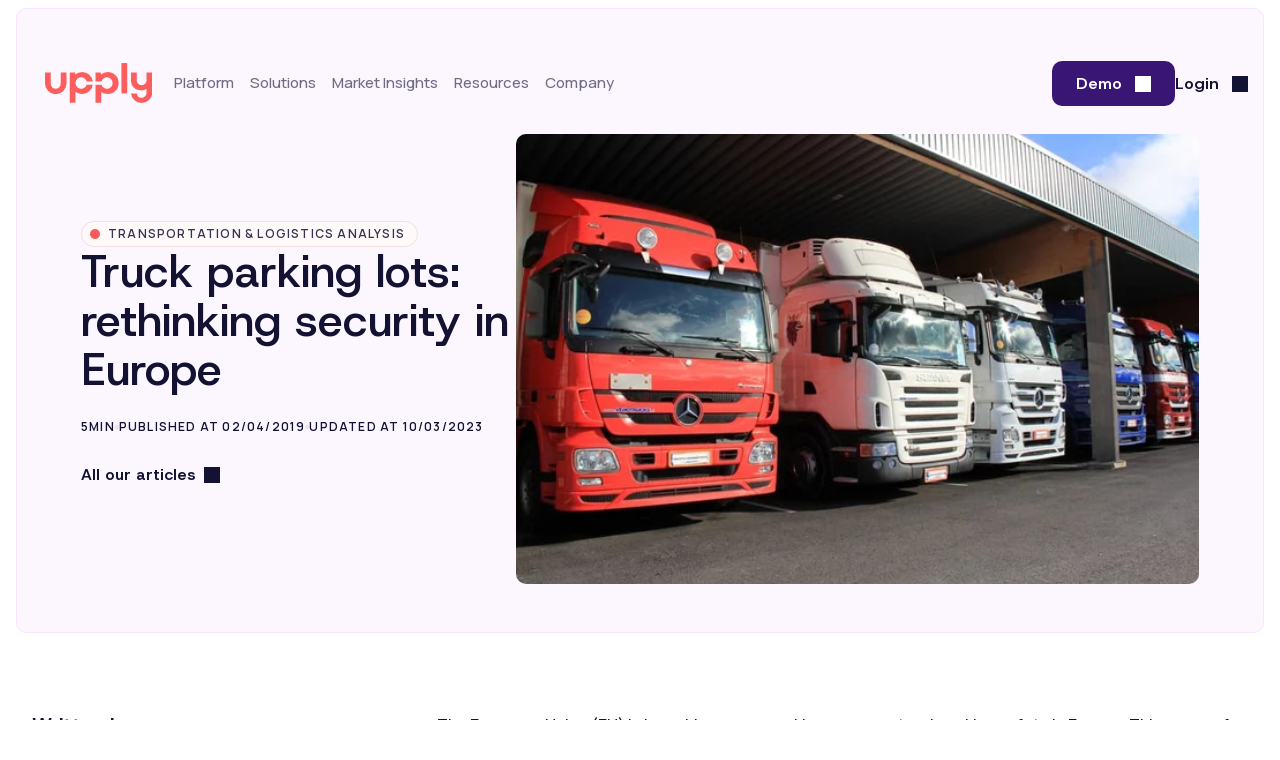

--- FILE ---
content_type: text/html; charset=UTF-8
request_url: https://market-insights.upply.com/en/heavy-duty-car-parks-rethinking-security-in-europe
body_size: 14282
content:
<!doctype html><html class="light" lang="en" data-group-id="59472977084"><head>
  <meta charset="utf-8">
  <title>Truck parking lots: rethinking security in Europe</title>
  
  <link rel="shortcut icon" href="https://market-insights.upply.com/hubfs/icons/upply-favicon.png">
  <meta name="description" content="On April 2, 2019, the European Union (EU) will be creating a new working group. This group will gather a panel of experts coming from different professions throughout the Supply Chain to discuss the complex issue of securing truck parking lots in Europe.">
  
  
  
  <meta name="viewport" content="width=device-width, initial-scale=1">

    
    <meta property="og:description" content="On April 2, 2019, the European Union (EU) will be creating a new working group. This group will gather a panel of experts coming from different professions throughout the Supply Chain to discuss the complex issue of securing truck parking lots in Europe.">
    <meta property="og:title" content="Truck parking lots: rethinking security in Europe">
    <meta name="twitter:description" content="On April 2, 2019, the European Union (EU) will be creating a new working group. This group will gather a panel of experts coming from different professions throughout the Supply Chain to discuss the complex issue of securing truck parking lots in Europe.">
    <meta name="twitter:title" content="Truck parking lots: rethinking security in Europe">

    

    
    <style>
a.cta_button{-moz-box-sizing:content-box !important;-webkit-box-sizing:content-box !important;box-sizing:content-box !important;vertical-align:middle}.hs-breadcrumb-menu{list-style-type:none;margin:0px 0px 0px 0px;padding:0px 0px 0px 0px}.hs-breadcrumb-menu-item{float:left;padding:10px 0px 10px 10px}.hs-breadcrumb-menu-divider:before{content:'›';padding-left:10px}.hs-featured-image-link{border:0}.hs-featured-image{float:right;margin:0 0 20px 20px;max-width:50%}@media (max-width: 568px){.hs-featured-image{float:none;margin:0;width:100%;max-width:100%}}.hs-screen-reader-text{clip:rect(1px, 1px, 1px, 1px);height:1px;overflow:hidden;position:absolute !important;width:1px}
</style>

<link rel="stylesheet" href="https://market-insights.upply.com/hubfs/hub_generated/template_assets/1/274324849887/1763630342964/template_main.min.css">
<link rel="stylesheet" href="https://market-insights.upply.com/hubfs/hub_generated/module_assets/1/274347879628/1763481561890/module_header.min.css">
<link rel="stylesheet" href="https://market-insights.upply.com/hubfs/hub_generated/module_assets/1/280096762067/1762446068057/module_hero-post.min.css">
<link rel="stylesheet" href="https://market-insights.upply.com/hubfs/hub_generated/module_assets/1/278858897650/1762163340673/module_post-content.min.css">
<link rel="stylesheet" href="https://market-insights.upply.com/hubfs/hub_generated/module_assets/1/280097237233/1761650337183/module_author-banner.min.css">
<link rel="stylesheet" href="https://market-insights.upply.com/hubfs/hub_generated/module_assets/1/292332475611/1763475592253/module_push-resources-market-insights.min.css">
<link rel="stylesheet" href="https://market-insights.upply.com/hubfs/hub_generated/module_assets/1/276066416876/1763475589634/module_footer.min.css">
    <script type="application/ld+json">
{
  "mainEntityOfPage" : {
    "@type" : "WebPage",
    "@id" : "https://market-insights.upply.com/en/heavy-duty-car-parks-rethinking-security-in-europe"
  },
  "author" : {
    "name" : "William Béguerie",
    "url" : "https://market-insights.upply.com/en/author/william-béguerie",
    "@type" : "Person"
  },
  "headline" : "Truck parking lots: rethinking security in Europe",
  "datePublished" : "2019-04-02T13:06:58.000Z",
  "publisher" : {
    "name" : "Upply",
    "logo" : {
      "url" : "https://26644154.fs1.hubspotusercontent-eu1.net/hubfs/26644154/Brand/upply-logo-146x56.webp",
      "@type" : "ImageObject"
    },
    "@type" : "Organization"
  },
  "@context" : "https://schema.org",
  "@type" : "BlogPosting",
  "image" : [ "https://cdn2.hubspot.net/hubfs/4490686/dreamstime_s_34799883-1.jpg" ]
}
</script>


    
<!--  Added by GoogleTagManager integration -->
<script>
var _hsp = window._hsp = window._hsp || [];
window.dataLayer = window.dataLayer || [];
function gtag(){dataLayer.push(arguments);}

var useGoogleConsentModeV2 = true;
var waitForUpdateMillis = 1000;



var hsLoadGtm = function loadGtm() {
    if(window._hsGtmLoadOnce) {
      return;
    }

    if (useGoogleConsentModeV2) {

      gtag('set','developer_id.dZTQ1Zm',true);

      gtag('consent', 'default', {
      'ad_storage': 'denied',
      'analytics_storage': 'denied',
      'ad_user_data': 'denied',
      'ad_personalization': 'denied',
      'wait_for_update': waitForUpdateMillis
      });

      _hsp.push(['useGoogleConsentModeV2'])
    }

    (function(w,d,s,l,i){w[l]=w[l]||[];w[l].push({'gtm.start':
    new Date().getTime(),event:'gtm.js'});var f=d.getElementsByTagName(s)[0],
    j=d.createElement(s),dl=l!='dataLayer'?'&l='+l:'';j.async=true;j.src=
    'https://www.googletagmanager.com/gtm.js?id='+i+dl;f.parentNode.insertBefore(j,f);
    })(window,document,'script','dataLayer','GTM-5T6DG2G');

    window._hsGtmLoadOnce = true;
};

_hsp.push(['addPrivacyConsentListener', function(consent){
  if(consent.allowed || (consent.categories && consent.categories.analytics)){
    hsLoadGtm();
  }
}]);

</script>

<!-- /Added by GoogleTagManager integration -->


<!-- Google Tag Manager -->
<script>(function(w,d,s,l,i){w[l]=w[l]||[];w[l].push({'gtm.start':
new Date().getTime(),event:'gtm.js'});var f=d.getElementsByTagName(s)[0],
j=d.createElement(s),dl=l!='dataLayer'?'&l='+l:'';j.async=true;j.src=
'https://www.googletagmanager.com/gtm.js?id='+i+dl;f.parentNode.insertBefore(j,f);
})(window,document,'script','dataLayer','GTM-5T6DG2G');</script>
<!-- End Google Tag Manager -->
<script>
// recreate hubspot's generated script after page loading
// in order to let script defered by cookiebot load before inline scripts execution
// verify with a "retry" function that hubspot main variable is set before execution of this script  
var hsAllowedCounter = 0;
var hsAllowedMaxCounter = 6;


function delayHbspt(elems) {
	if ( typeof hbspt !== 'undefined'){
		console.log("hubspot variable defined");
		elems.forEach((elem) => {
			let newElem = document.createElement("script");
			newElem.async = true;
			newElem.defer = true;
			newElem.dataset.hsAllowed = elem.dataset.hsAllowed;
			newElem.innerHTML = elem.innerHTML;
			elem.remove();
			document.body.appendChild(newElem);
		})
		return;
	}

	if ( hsAllowedCounter < hsAllowedMaxCounter){
		hsAllowedCounter++;
		window.setTimeout(delayHbspt, 500, elems);
	} else {
		console.log("max retry made for hbspt counter");
	}
}

document.addEventListener('DOMContentLoaded',(e) => {
	let hsAllowedNodes = new Array();
	document.querySelectorAll('script:not([src])').forEach((elem) => {
		if(elem.dataset.hsAllowed){
			hsAllowedNodes.push(elem);
		}
	})
	window.setTimeout(delayHbspt, 500, hsAllowedNodes);
})

</script>

<!-- CRISP CHAT SDK -->
<script type="text/javascript">window.$crisp=[];window.CRISP_WEBSITE_ID="f06ad37c-5ea4-4b59-b377-4a4ba4b96c83";(function(){d=document;s=d.createElement("script");s.src="https://client.crisp.chat/l.js";s.async=1;d.getElementsByTagName("head")[0].appendChild(s);})();</script>
<script id="Cookiebot" src="https://consent.cookiebot.com/uc.js" data-cbid="e88a3330-deac-43bd-84b0-9aa154a87196" data-blockingmode="auto" type="text/javascript"></script>

<!-- HEAP Aalytics SDK-->
<script type="text/javascript">
  window.heapReadyCb=window.heapReadyCb||[],window.heap=window.heap||[],heap.load=function(e,t){window.heap.envId=e,window.heap.clientConfig=t=t||{},window.heap.clientConfig.shouldFetchServerConfig=!1;var a=document.createElement("script");a.type="text/javascript",a.async=!0,a.src="https://cdn.us.heap-api.com/config/"+e+"/heap_config.js";var r=document.getElementsByTagName("script")[0];r.parentNode.insertBefore(a,r);var n=["init","startTracking","stopTracking","track","resetIdentity","identify","getSessionId","getUserId","getIdentity","addUserProperties","addEventProperties","removeEventProperty","clearEventProperties","addAccountProperties","addAdapter","addTransformer","addTransformerFn","onReady","addPageviewProperties","removePageviewProperty","clearPageviewProperties","trackPageview"],i=function(e){return function(){var t=Array.prototype.slice.call(arguments,0);window.heapReadyCb.push({name:e,fn:function(){heap[e]&&heap[e].apply(heap,t)}})}};for(var p=0;p<n.length;p++)heap[n[p]]=i(n[p])};
  heap.load("3959098207");
  heap.addEventProperties({
    source: 'upply_cms'
  });
</script>
<link rel="amphtml" href="https://market-insights.upply.com/en/heavy-duty-car-parks-rethinking-security-in-europe?hs_amp=true">

<meta property="og:image" content="https://cdn2.hubspot.net/hubfs/4490686/dreamstime_s_34799883-1.jpg">
<meta property="og:image:width" content="800">
<meta property="og:image:height" content="533">
<meta property="og:image:alt" content="dreamstime_s_34799883-1">
<meta name="twitter:image" content="https://cdn2.hubspot.net/hubfs/4490686/dreamstime_s_34799883-1.jpg">
<meta name="twitter:image:alt" content="dreamstime_s_34799883-1">

<meta property="og:url" content="https://market-insights.upply.com/en/heavy-duty-car-parks-rethinking-security-in-europe">
<meta name="twitter:card" content="summary_large_image">

<link rel="canonical" href="https://market-insights.upply.com/en/heavy-duty-car-parks-rethinking-security-in-europe">
<meta name="google-site-verification" content="RPmpBJRwpXHQOTNMMNjEejZmwu82lg3qsLrL1H3x7dM">
<meta property="og:type" content="article">
<link rel="alternate" type="application/rss+xml" href="https://market-insights.upply.com/en/rss.xml">
<meta name="twitter:domain" content="market-insights.upply.com">
<meta name="twitter:site" content="@upply_FR">
<script src="//platform.linkedin.com/in.js" type="text/javascript">
    lang: en_US
</script>

<meta http-equiv="content-language" content="en">






<meta name="generator" content="HubSpot"></head>

<body class="light">
<!--  Added by GoogleTagManager integration -->
<noscript><iframe src="https://www.googletagmanager.com/ns.html?id=GTM-5T6DG2G" height="0" width="0" style="display:none;visibility:hidden"></iframe></noscript>

<!-- /Added by GoogleTagManager integration -->

  <div class="body-wrapper   hs-content-id-60812792558 hs-blog-post hs-blog-id-59472977084">
    
    <div id="hs_cos_wrapper_header" class="hs_cos_wrapper hs_cos_wrapper_widget hs_cos_wrapper_type_module" style="" data-hs-cos-general-type="widget" data-hs-cos-type="module"><header aria-label="header" class="header-module">
    <div class="container">
        
            
            <a href="https://www.upply.com/en/">
                
                <picture class="logo-wrapper">
                    
                    <img class="logo" src="https://market-insights.upply.com/hubfs/DW-2020/logo/logo-upply-corail-press.svg" alt="logo-upply-corail-press" width="168" height="63">
                    
                    
                    <img class="logo-white" src="https://market-insights.upply.com/hubfs/DW-2020/logo/logo-upply-white-press.svg" alt="logo-upply-white-press" width="168" height="63">
                    
                </picture>
                
            </a>
            
        
        <div class="wrapper responsive-panel">
            
            <nav class="header-nav">
                <ul class="main-items-list large">
                    
                    <li class="main-menu-item dropdown">
                        
                        <p class="main-menu-item-label small">
                            Platform
                        </p>
                        
                        
                        <div class="panel">
                            <p class="small panel-closer"><span>Platform</span></p>
                            <div class="columns">
                                
                                <ul class="column column-links column-purple column-count-2">
                                    
                                        
                                            <li class="menu-item menu-item-link menu-item-title">
                                                
                                                    <p class="label-tag small purple-tag small">Features</p>
                                                
                                            </li>
                                        
                                            <li class="menu-item menu-item-link menu-item-link">
                                                
                                                <a href="https://www.upply.com/en/benchmark">
                                                    
                                                    <picture class="picto bg-purple border-purple">
                                                        <img class="logo" src="https://market-insights.upply.com/hubfs/website-2025/icons/menu/Benchmark%20-%20purple.svg" alt="Benchmark - purple" width="18" height="18">
                                                    </picture>
                                                    
                                                    <div class="infos-wrapper">
                                                        
                                                        <p class="menu-item-label ">
                                                            Benchmark
                                                        </p>
                                                        
                                                        
                                                        <p class="menu-item-description">
                                                            Compare your transport prices with market trends
                                                        </p>
                                                        
                                                    </div>
                                                </a>
                                                
                                            </li>
                                        
                                            <li class="menu-item menu-item-link menu-item-link">
                                                
                                                <a href="https://www.upply.com/en/dashboard-upply">
                                                    
                                                    <picture class="picto bg-purple border-purple">
                                                        <img class="logo" src="https://market-insights.upply.com/hubfs/website-2025/icons/menu/Dashboard%20-%20purple.svg" alt="Dashboard - purple" width="18" height="18">
                                                    </picture>
                                                    
                                                    <div class="infos-wrapper">
                                                        
                                                        <p class="menu-item-label ">
                                                            Dashboard
                                                        </p>
                                                        
                                                        
                                                        <p class="menu-item-description">
                                                            Manage your costs from a single dashboard
                                                        </p>
                                                        
                                                    </div>
                                                </a>
                                                
                                            </li>
                                        
                                            <li class="menu-item menu-item-link menu-item-link">
                                                
                                                <a href="https://www.upply.com/en/freight-marketplace-upply">
                                                    
                                                    <picture class="picto bg-purple border-purple">
                                                        <img class="logo" src="https://market-insights.upply.com/hubfs/website-2025/icons/menu/Freight%20Marketplace%20-%20purple.svg" alt="Freight Marketplace - purple" width="19" height="19">
                                                    </picture>
                                                    
                                                    <div class="infos-wrapper">
                                                        
                                                        <p class="menu-item-label ">
                                                            Freight Marketplace
                                                        </p>
                                                        
                                                        
                                                        <p class="menu-item-description">
                                                            Ship or find freight with ease
                                                        </p>
                                                        
                                                    </div>
                                                </a>
                                                
                                            </li>
                                        
                                            <li class="menu-item menu-item-link menu-item-link">
                                                
                                                <a href="https://www.upply.com/en/solution-market-insights">
                                                    
                                                    <picture class="picto bg-purple border-purple">
                                                        <img class="logo" src="https://market-insights.upply.com/hubfs/website-2025/icons/menu/Articles%20-%20purple.svg" alt="Articles - purple" width="18" height="18">
                                                    </picture>
                                                    
                                                    <div class="infos-wrapper">
                                                        
                                                        <p class="menu-item-label ">
                                                            Market Insights
                                                        </p>
                                                        
                                                        
                                                        <p class="menu-item-description">
                                                            Understand transport market dynamics
                                                        </p>
                                                        
                                                    </div>
                                                </a>
                                                
                                            </li>
                                        
                                            <li class="menu-item menu-item-link menu-item-link">
                                                
                                                <a href="https://www.upply.com/en/freight-indexes-0">
                                                    
                                                    <picture class="picto bg-purple border-purple">
                                                        <img class="logo" src="https://market-insights.upply.com/hubfs/website-2025/icons/menu/Freight%20Indexes%20-%20purple.svg" alt="Freight Indexes - purple" width="18" height="18">
                                                    </picture>
                                                    
                                                    <div class="infos-wrapper">
                                                        
                                                        <p class="menu-item-label ">
                                                            Freight Indexes
                                                        </p>
                                                        
                                                        
                                                        <p class="menu-item-description">
                                                            Monitor freight price trends
                                                        </p>
                                                        
                                                    </div>
                                                </a>
                                                
                                            </li>
                                        
                                            <li class="menu-item menu-item-link menu-item-link">
                                                
                                                <a href="https://www.upply.com/en/green-upply">
                                                    
                                                    <picture class="picto bg-purple border-purple">
                                                        <img class="logo" src="https://market-insights.upply.com/hubfs/website-2025/icons/menu/Calcul%20demissions%20-%20purple.svg" alt="Calcul demissions - purple" width="18" height="18">
                                                    </picture>
                                                    
                                                    <div class="infos-wrapper">
                                                        
                                                        <p class="menu-item-label ">
                                                            Green
                                                        </p>
                                                        
                                                        
                                                        <p class="menu-item-description">
                                                            Monitor your transport carbon emissions
                                                        </p>
                                                        
                                                    </div>
                                                </a>
                                                
                                            </li>
                                        
                                    
                                </ul>
                                
                                <ul class="column column-links column-red column-count-1">
                                    
                                        
                                            <li class="menu-item menu-item-link menu-item-title">
                                                
                                                    <p class="label-tag small red-tag small">Platform</p>
                                                
                                            </li>
                                        
                                            <li class="menu-item menu-item-link menu-item-link">
                                                
                                                <a href="https://www.upply.com/en/apis-upply">
                                                    
                                                    <picture class="picto bg-red border-red">
                                                        <img class="logo" src="https://market-insights.upply.com/hubfs/website-2025/icons/menu/API%20%26%20Int%C3%A9gration%20-%20corail.svg" alt="API &amp; Intégration - corail" width="18" height="18">
                                                    </picture>
                                                    
                                                    <div class="infos-wrapper">
                                                        
                                                        <p class="menu-item-label ">
                                                            API &amp; Integration
                                                        </p>
                                                        
                                                        
                                                        <p class="menu-item-description">
                                                            Integrate Upply into your digital ecosystem
                                                        </p>
                                                        
                                                    </div>
                                                </a>
                                                
                                            </li>
                                        
                                            <li class="menu-item menu-item-link menu-item-link">
                                                
                                                <a href="https://www.upply.com/en/data-security">
                                                    
                                                    <picture class="picto bg-red border-red">
                                                        <img class="logo" src="https://market-insights.upply.com/hubfs/website-2025/icons/menu/S%C3%A9curit%C3%A9%20-%20corail.svg" alt="Sécurité - corail" width="18" height="18">
                                                    </picture>
                                                    
                                                    <div class="infos-wrapper">
                                                        
                                                        <p class="menu-item-label ">
                                                            Security
                                                        </p>
                                                        
                                                        
                                                        <p class="menu-item-description">
                                                            Secure your data with confidence
                                                        </p>
                                                        
                                                    </div>
                                                </a>
                                                
                                            </li>
                                        
                                            <li class="menu-item menu-item-link menu-item-link">
                                                
                                                <a href="https://opendata.upply.com/">
                                                    
                                                    <picture class="picto bg-red border-red">
                                                        <img class="logo" src="https://market-insights.upply.com/hubfs/website-2025/icons/menu/Open%20data%20-%20corail.svg" alt="Open data - corail" width="18" height="18">
                                                    </picture>
                                                    
                                                    <div class="infos-wrapper">
                                                        
                                                        <p class="menu-item-label ">
                                                            Open Data
                                                        </p>
                                                        
                                                        
                                                        <p class="menu-item-description">
                                                            Freely explore our transport database
                                                        </p>
                                                        
                                                    </div>
                                                </a>
                                                
                                            </li>
                                        
                                    
                                </ul>
                                
                            </div>

                            
                        </div>
                        
                    </li>
                    
                    <li class="main-menu-item dropdown">
                        
                        <p class="main-menu-item-label small">
                            Solutions
                        </p>
                        
                        
                        <div class="panel">
                            <p class="small panel-closer"><span>Solutions</span></p>
                            <div class="columns">
                                
                                <ul class="column column-links column-purple column-count-2">
                                    
                                        
                                            <li class="menu-item menu-item-link menu-item-title">
                                                
                                                    <p class="label-tag small purple-tag small">Solutions</p>
                                                
                                            </li>
                                        
                                            <li class="menu-item menu-item-link menu-item-link">
                                                
                                                <a href="https://www.upply.com/en/solution-shippers">
                                                    
                                                    <picture class="picto bg-purple border-purple">
                                                        <img class="logo" src="https://market-insights.upply.com/hubfs/website-2025/icons/menu/Chargeurs%20-%20purple.svg" alt="Chargeurs - purple" width="18" height="18">
                                                    </picture>
                                                    
                                                    <div class="infos-wrapper">
                                                        
                                                        <p class="menu-item-label ">
                                                            Shippers
                                                        </p>
                                                        
                                                        
                                                        <p class="menu-item-description">
                                                            Optimize and manage your transport operations more efficiently
                                                        </p>
                                                        
                                                    </div>
                                                </a>
                                                
                                            </li>
                                        
                                            <li class="menu-item menu-item-link menu-item-link">
                                                
                                                <a href="https://www.upply.com/en/solutions-consulting-firms">
                                                    
                                                    <picture class="picto bg-purple border-purple">
                                                        <img class="logo" src="https://market-insights.upply.com/hubfs/website-2025/icons/menu/Consulting%20et%20prestataires%20logistiques%20-%20purple.svg" alt="Consulting et prestataires logistiques - purple" width="18" height="18">
                                                    </picture>
                                                    
                                                    <div class="infos-wrapper">
                                                        
                                                        <p class="menu-item-label ">
                                                            Consulting
                                                        </p>
                                                        
                                                        
                                                        <p class="menu-item-description">
                                                            Access reliable data for your analyses
                                                        </p>
                                                        
                                                    </div>
                                                </a>
                                                
                                            </li>
                                        
                                            <li class="menu-item menu-item-link menu-item-link">
                                                
                                                <a href="https://www.upply.com/en/solution-carriers">
                                                    
                                                    <picture class="picto bg-purple border-purple">
                                                        <img class="logo" src="https://market-insights.upply.com/hubfs/website-2025/icons/menu/Transporteut%20et%20commissionnaires%20-%20purple.svg" alt="Transporteut et commissionnaires - purple" width="18" height="18">
                                                    </picture>
                                                    
                                                    <div class="infos-wrapper">
                                                        
                                                        <p class="menu-item-label ">
                                                            Carriers &amp; freight forwarders
                                                        </p>
                                                        
                                                        
                                                        <p class="menu-item-description">
                                                            Find new customers and showcase your capacities
                                                        </p>
                                                        
                                                    </div>
                                                </a>
                                                
                                            </li>
                                        
                                    
                                </ul>
                                
                            </div>

                            
                        </div>
                        
                    </li>
                    
                    <li class="main-menu-item dropdown">
                        
                        <p class="main-menu-item-label small">
                            Market Insights
                        </p>
                        
                        
                        <div class="panel">
                            <p class="small panel-closer"><span>Market Insights</span></p>
                            <div class="columns">
                                
                                <ul class="column column-links column-purple column-count-1">
                                    
                                        
                                            <li class="menu-item menu-item-link menu-item-title">
                                                
                                                    <p class="label-tag small purple-tag small">Market Insights</p>
                                                
                                            </li>
                                        
                                            <li class="menu-item menu-item-link menu-item-link">
                                                
                                                <a href="https://market-insights.upply.com/en">
                                                    
                                                    <picture class="picto bg-purple border-purple">
                                                        <img class="logo" src="https://market-insights.upply.com/hubfs/website-2025/icons/menu/Articles%20-%20purple.svg" alt="Articles - purple" width="18" height="18">
                                                    </picture>
                                                    
                                                    <div class="infos-wrapper">
                                                        
                                                        <p class="menu-item-label ">
                                                            Market Insights
                                                        </p>
                                                        
                                                        
                                                        <p class="menu-item-description">
                                                            Keep ahead of market trends
                                                        </p>
                                                        
                                                    </div>
                                                </a>
                                                
                                            </li>
                                        
                                            <li class="menu-item menu-item-link menu-item-link">
                                                
                                                <a href="https://www.upply.com/en/white-papers">
                                                    
                                                    <picture class="picto bg-purple border-purple">
                                                        <img class="logo" src="https://market-insights.upply.com/hubfs/website-2025/icons/menu/Livres%20blancs%20-%20purple.svg" alt="Livres blancs - purple" width="18" height="18">
                                                    </picture>
                                                    
                                                    <div class="infos-wrapper">
                                                        
                                                        <p class="menu-item-label ">
                                                            White papers
                                                        </p>
                                                        
                                                        
                                                        <p class="menu-item-description">
                                                            Download our strategic studies and analyses
                                                        </p>
                                                        
                                                    </div>
                                                </a>
                                                
                                            </li>
                                        
                                    
                                </ul>
                                
                                <ul class="column column-banners column- ">
                                    
                                    
                                    <li class="menu-item menu-item-banner bg-purple border-purple">
                                        <a href="https://market-insights.upply.com/en/spain-morocco-booming-maritime-traffic">
                                            
                                            <picture class="banner-picture">
                                                <img class="" src="https://market-insights.upply.com/hs-fs/hubfs/website-2025/CTAs-header/CTA%20menu_Livre%20blanc%20Espagne%20TRM%20202511_EN.jpg?width=306&amp;height=320&amp;name=CTA%20menu_Livre%20blanc%20Espagne%20TRM%20202511_EN.jpg" alt="https://26644154.fs1.hubspotusercontent-eu1.net/hubfs/26644154/website-2025/CTAs-header/CTA%20menu_Livre%20blanc%20Espagne%20TRM%20202511_EN.jpg" width="306" height="320" srcset="https://market-insights.upply.com/hs-fs/hubfs/website-2025/CTAs-header/CTA%20menu_Livre%20blanc%20Espagne%20TRM%20202511_EN.jpg?width=153&amp;height=160&amp;name=CTA%20menu_Livre%20blanc%20Espagne%20TRM%20202511_EN.jpg 153w, https://market-insights.upply.com/hs-fs/hubfs/website-2025/CTAs-header/CTA%20menu_Livre%20blanc%20Espagne%20TRM%20202511_EN.jpg?width=306&amp;height=320&amp;name=CTA%20menu_Livre%20blanc%20Espagne%20TRM%20202511_EN.jpg 306w, https://market-insights.upply.com/hs-fs/hubfs/website-2025/CTAs-header/CTA%20menu_Livre%20blanc%20Espagne%20TRM%20202511_EN.jpg?width=459&amp;height=480&amp;name=CTA%20menu_Livre%20blanc%20Espagne%20TRM%20202511_EN.jpg 459w, https://market-insights.upply.com/hs-fs/hubfs/website-2025/CTAs-header/CTA%20menu_Livre%20blanc%20Espagne%20TRM%20202511_EN.jpg?width=612&amp;height=640&amp;name=CTA%20menu_Livre%20blanc%20Espagne%20TRM%20202511_EN.jpg 612w, https://market-insights.upply.com/hs-fs/hubfs/website-2025/CTAs-header/CTA%20menu_Livre%20blanc%20Espagne%20TRM%20202511_EN.jpg?width=765&amp;height=800&amp;name=CTA%20menu_Livre%20blanc%20Espagne%20TRM%20202511_EN.jpg 765w, https://market-insights.upply.com/hs-fs/hubfs/website-2025/CTAs-header/CTA%20menu_Livre%20blanc%20Espagne%20TRM%20202511_EN.jpg?width=918&amp;height=960&amp;name=CTA%20menu_Livre%20blanc%20Espagne%20TRM%20202511_EN.jpg 918w" sizes="(max-width: 306px) 100vw, 306px">
                                            </picture>
                                            
                                            <div class="infos-wrapper">
                                                
                                                <h5 class="banner-title">White paper: the drivers behind Spain’s Road Transport Recovery</h5>
                                                
                                                
                                                <p class="banner-description">A market boosted by strong domestic demand, while Europe loses momentum.</p>
                                                
                                                
                                                <p class="link btn btn-tertiary">Download the analysis</p>
                                                
                                            </div>
                                        </a>
                                    </li>
                                    
                                    
                                </ul>
                                
                            </div>

                            
                        </div>
                        
                    </li>
                    
                    <li class="main-menu-item dropdown">
                        
                        <p class="main-menu-item-label small">
                            Resources
                        </p>
                        
                        
                        <div class="panel">
                            <p class="small panel-closer"><span>Resources</span></p>
                            <div class="columns">
                                
                                <ul class="column column-links column-purpleblue column-count-1">
                                    
                                        
                                            <li class="menu-item menu-item-link menu-item-title">
                                                
                                                    <p class="label-tag small purpleblue-tag small">Resources</p>
                                                
                                            </li>
                                        
                                            <li class="menu-item menu-item-link menu-item-link">
                                                
                                                <a href="https://www.upply.com/en/blog">
                                                    
                                                    <picture class="picto bg-purpleblue border-purpleblue">
                                                        <img class="logo" src="https://market-insights.upply.com/hubfs/website-2025/icons/menu/Blog%20Upply%20-%20purple.svg" alt="Blog Upply - purple" width="18" height="18">
                                                    </picture>
                                                    
                                                    <div class="infos-wrapper">
                                                        
                                                        <p class="menu-item-label margin-top">
                                                            Blog
                                                        </p>
                                                        
                                                        
                                                    </div>
                                                </a>
                                                
                                            </li>
                                        
                                            <li class="menu-item menu-item-link menu-item-link">
                                                
                                                <a href="https://www.upply.com/en/subscribe-newsletter">
                                                    
                                                    <picture class="picto bg-purpleblue border-purpleblue">
                                                        <img class="logo" src="https://market-insights.upply.com/hubfs/website-2025/icons/menu/Newsletter%20-%20purple.svg" alt="Newsletter - purple" width="18" height="18">
                                                    </picture>
                                                    
                                                    <div class="infos-wrapper">
                                                        
                                                        <p class="menu-item-label margin-top">
                                                            Newsletter
                                                        </p>
                                                        
                                                        
                                                    </div>
                                                </a>
                                                
                                            </li>
                                        
                                            <li class="menu-item menu-item-link menu-item-link">
                                                
                                                <a href="https://www.upply.com/en/webinars">
                                                    
                                                    <picture class="picto bg-purpleblue border-purpleblue">
                                                        <img class="logo" src="https://market-insights.upply.com/hubfs/website-2025/icons/menu/%C3%89v%C3%A8nements%20%26%20webinaires%20-%20purple.svg" alt="Évènements &amp; webinaires - purple" width="18" height="18">
                                                    </picture>
                                                    
                                                    <div class="infos-wrapper">
                                                        
                                                        <p class="menu-item-label margin-top">
                                                            Events &amp; Webinars
                                                        </p>
                                                        
                                                        
                                                    </div>
                                                </a>
                                                
                                            </li>
                                        
                                            <li class="menu-item menu-item-link menu-item-link">
                                                
                                                <a href="https://www.upply.com/en/methodologies">
                                                    
                                                    <picture class="picto bg-purpleblue border-purpleblue">
                                                        <img class="logo" src="https://market-insights.upply.com/hubfs/website-2025/icons/menu/M%C3%A9thodologie%20-%20purple.svg" alt="Méthodologie - purple" width="18" height="18">
                                                    </picture>
                                                    
                                                    <div class="infos-wrapper">
                                                        
                                                        <p class="menu-item-label margin-top">
                                                            Methodologies
                                                        </p>
                                                        
                                                        
                                                    </div>
                                                </a>
                                                
                                            </li>
                                        
                                            <li class="menu-item menu-item-link menu-item-link">
                                                
                                                <a href="https://www.upply.com/en/faq">
                                                    
                                                    <picture class="picto bg-purpleblue border-purpleblue">
                                                        <img class="logo" src="https://market-insights.upply.com/hubfs/website-2025/icons/menu/FAQ%20-%20purple.svg" alt="FAQ - purple" width="18" height="18">
                                                    </picture>
                                                    
                                                    <div class="infos-wrapper">
                                                        
                                                        <p class="menu-item-label margin-top">
                                                            FAQ
                                                        </p>
                                                        
                                                        
                                                    </div>
                                                </a>
                                                
                                            </li>
                                        
                                    
                                </ul>
                                
                                <ul class="column column-banners column- ">
                                    
                                    
                                    <li class="menu-item menu-item-banner bg-purple border-purple">
                                        <a href="https://www.upply.com/en/webinars/upply-adopt-ai-supply-chain">
                                            
                                            <picture class="banner-picture">
                                                <img class="" src="https://market-insights.upply.com/hs-fs/hubfs/website-2025/CTAs-header/CTA%20menu_adoptAI_en.jpg?width=897&amp;height=750&amp;name=CTA%20menu_adoptAI_en.jpg" alt="https://26644154.fs1.hubspotusercontent-eu1.net/hubfs/26644154/website-2025/CTAs-header/CTA%20menu_adoptAI_en.jpg" width="897" height="750" srcset="https://market-insights.upply.com/hs-fs/hubfs/website-2025/CTAs-header/CTA%20menu_adoptAI_en.jpg?width=449&amp;height=375&amp;name=CTA%20menu_adoptAI_en.jpg 449w, https://market-insights.upply.com/hs-fs/hubfs/website-2025/CTAs-header/CTA%20menu_adoptAI_en.jpg?width=897&amp;height=750&amp;name=CTA%20menu_adoptAI_en.jpg 897w, https://market-insights.upply.com/hs-fs/hubfs/website-2025/CTAs-header/CTA%20menu_adoptAI_en.jpg?width=1346&amp;height=1125&amp;name=CTA%20menu_adoptAI_en.jpg 1346w, https://market-insights.upply.com/hs-fs/hubfs/website-2025/CTAs-header/CTA%20menu_adoptAI_en.jpg?width=1794&amp;height=1500&amp;name=CTA%20menu_adoptAI_en.jpg 1794w, https://market-insights.upply.com/hs-fs/hubfs/website-2025/CTAs-header/CTA%20menu_adoptAI_en.jpg?width=2243&amp;height=1875&amp;name=CTA%20menu_adoptAI_en.jpg 2243w, https://market-insights.upply.com/hs-fs/hubfs/website-2025/CTAs-header/CTA%20menu_adoptAI_en.jpg?width=2691&amp;height=2250&amp;name=CTA%20menu_adoptAI_en.jpg 2691w" sizes="(max-width: 897px) 100vw, 897px">
                                            </picture>
                                            
                                            <div class="infos-wrapper">
                                                
                                                <h5 class="banner-title">Building AI-Powered Supply Chains</h5>
                                                
                                                
                                                <p class="banner-description">A conversation between Upply and Geodis at Adopt AI</p>
                                                
                                                
                                                <p class="link btn btn-tertiary">Find out more</p>
                                                
                                            </div>
                                        </a>
                                    </li>
                                    
                                    
                                </ul>
                                
                            </div>

                            
                        </div>
                        
                    </li>
                    
                    <li class="main-menu-item dropdown">
                        
                        <p class="main-menu-item-label small">
                            Company
                        </p>
                        
                        
                        <div class="panel">
                            <p class="small panel-closer"><span>Company</span></p>
                            <div class="columns">
                                
                                <ul class="column column-links column-purpleblue column-count-2">
                                    
                                        
                                            <li class="menu-item menu-item-link menu-item-title">
                                                
                                                    <p class="label-tag small purpleblue-tag small">Entreprise</p>
                                                
                                            </li>
                                        
                                            <li class="menu-item menu-item-link menu-item-link">
                                                
                                                <a href="https://www.upply.com/en/who-are-we">
                                                    
                                                    <picture class="picto bg-purpleblue border-purpleblue">
                                                        <img class="logo" src="https://market-insights.upply.com/hubfs/website-2025/icons/menu/%C3%80%20propos%20d%E2%80%99Upply%20-%20purple.svg" alt="À propos d’Upply - purple" width="18" height="18">
                                                    </picture>
                                                    
                                                    <div class="infos-wrapper">
                                                        
                                                        <p class="menu-item-label margin-top">
                                                            About Upply
                                                        </p>
                                                        
                                                        
                                                    </div>
                                                </a>
                                                
                                            </li>
                                        
                                            <li class="menu-item menu-item-link menu-item-link">
                                                
                                                <a href="https://www.upply.com/en/join-upply">
                                                    
                                                    <picture class="picto bg-purpleblue border-purpleblue">
                                                        <img class="logo" src="https://market-insights.upply.com/hubfs/website-2025/icons/menu/Nous%20rejoindre%20-%20purple.svg" alt="Nous rejoindre - purple" width="18" height="18">
                                                    </picture>
                                                    
                                                    <div class="infos-wrapper">
                                                        
                                                        <p class="menu-item-label margin-top">
                                                            Join us
                                                        </p>
                                                        
                                                        
                                                    </div>
                                                </a>
                                                
                                            </li>
                                        
                                            <li class="menu-item menu-item-link menu-item-link">
                                                
                                                <a href="https://www.upply.com/en/our-partners">
                                                    
                                                    <picture class="picto bg-purpleblue border-purpleblue">
                                                        <img class="logo" src="https://market-insights.upply.com/hubfs/website-2025/icons/menu/Partenaires%20-%20purple.svg" alt="Partenaires - purple" width="18" height="18">
                                                    </picture>
                                                    
                                                    <div class="infos-wrapper">
                                                        
                                                        <p class="menu-item-label margin-top">
                                                            Partners
                                                        </p>
                                                        
                                                        
                                                    </div>
                                                </a>
                                                
                                            </li>
                                        
                                            <li class="menu-item menu-item-link menu-item-link">
                                                
                                                <a href="https://www.upply.com/en/press">
                                                    
                                                    <picture class="picto bg-purpleblue border-purpleblue">
                                                        <img class="logo" src="https://market-insights.upply.com/hubfs/website-2025/icons/menu/Presse%20-%20purple.svg" alt="Presse - purple" width="18" height="18">
                                                    </picture>
                                                    
                                                    <div class="infos-wrapper">
                                                        
                                                        <p class="menu-item-label margin-top">
                                                            Press
                                                        </p>
                                                        
                                                        
                                                    </div>
                                                </a>
                                                
                                            </li>
                                        
                                    
                                </ul>
                                
                            </div>

                            
                        </div>
                        
                    </li>
                    
                    
                </ul>
            </nav>
            

            
            <div class="wrapper-buttons desktop">
                
                
                <a class="btn btn-primary  " role="button" href="https://www.upply.com/en/book-demo" data-layer="{
                                    &quot;event&quot;:&quot;button_click&quot;,
                                    &quot;category&quot;:&quot;Main contact cta&quot;,
                                    &quot;action&quot;:&quot;Click&quot;,
                                    &quot;label&quot;:&quot;Header button&quot;
                                }">
                    
                    Demo
                </a>
                
                
                
                <a class="btn btn-tertiary  " role="button" href="https://app.upply.com/en-GB/login" data-layer="{
                                    &quot;event&quot;:&quot;button_click&quot;,
                                    &quot;category&quot;:&quot;Navigation&quot;,
                                    &quot;action&quot;:&quot;Click&quot;,
                                    &quot;label&quot;:&quot;Home button&quot;
                                }">
                    
                    Login
                </a>
                
                
            </div>
            

        </div>
        <div class="burger-toggler">
            
            <svg width="34" height="33" viewbox="0 0 34 33" fill="none" xmlns="http://www.w3.org/2000/svg">
                <path d="M2.59961 2.5H31.9996" stroke="white" stroke-width="4" stroke-linecap="round" />
                <path d="M2.59961 16.5H31.9996" stroke="white" stroke-width="4" stroke-linecap="round" />
                <path d="M2.59961 30.5H31.9996" stroke="white" stroke-width="4" stroke-linecap="round" />
            </svg>
        </div>
    </div>
</header></div>
    

    <main id="main-content" class="body-container-wrapper">
      
      
      
      
      
      
      
        
        
        
        
      
      




<div class="blog-post-template">
    <div id="hs_cos_wrapper_blog_post_hero" class="hs_cos_wrapper hs_cos_wrapper_widget hs_cos_wrapper_type_module" style="" data-hs-cos-general-type="widget" data-hs-cos-type="module">









<section aria-label="hero-post" class="hero-post-module hero-type-section">
    <div class="container-xl">
        <div class="wrapper bg-purple border-purple">
            <div class="container">
            <div class="text-content">
                
                    <div class="tags">
                        
                            
                            <a data-slug="" href="https://market-insights.upply.com/en/tag/transportation-logistics-analysis" class="tag -tag">Transportation &amp; Logistics Analysis</a>
                        
                        
                    </div>
                
                
                <h1 class="title h2">
                    Truck parking lots: rethinking security in Europe
                </h1>
                
                
                
                    <div class="infos">
                            <span class="time label small">5min</span>
                        
                            <div class="separator"></div>
                            <span class="date label small">Published at 02/04/2019</span>
                        
                        
                            <div class="separator"></div>
                            <span class="updated-date label small">Updated at 10/03/2023</span>
                         
                    </div>  
                
                
                <a href="https://market-insights.upply.com/en" class="btn btn-tertiary">All our articles</a>
                
            </div>
            <picture class="picture">
                <img src="https://cdn2.hubspot.net/hub/4490686/hubfs/dreamstime_s_34799883-1.jpg?width=730&amp;height=395&amp;name=dreamstime_s_34799883-1.jpg" alt="Truck parking lots: rethinking security in Europe" width="730" height="395" loading="lazy" srcset="https://cdn2.hubspot.net/hub/4490686/hubfs/dreamstime_s_34799883-1.jpg?width=365&amp;height=198&amp;name=dreamstime_s_34799883-1.jpg 365w, https://cdn2.hubspot.net/hub/4490686/hubfs/dreamstime_s_34799883-1.jpg?width=730&amp;height=395&amp;name=dreamstime_s_34799883-1.jpg 730w, https://cdn2.hubspot.net/hub/4490686/hubfs/dreamstime_s_34799883-1.jpg?width=1095&amp;height=593&amp;name=dreamstime_s_34799883-1.jpg 1095w, https://cdn2.hubspot.net/hub/4490686/hubfs/dreamstime_s_34799883-1.jpg?width=1460&amp;height=790&amp;name=dreamstime_s_34799883-1.jpg 1460w, https://cdn2.hubspot.net/hub/4490686/hubfs/dreamstime_s_34799883-1.jpg?width=1825&amp;height=988&amp;name=dreamstime_s_34799883-1.jpg 1825w, https://cdn2.hubspot.net/hub/4490686/hubfs/dreamstime_s_34799883-1.jpg?width=2190&amp;height=1185&amp;name=dreamstime_s_34799883-1.jpg 2190w" sizes="(max-width: 730px) 100vw, 730px">
            </picture>
            </div>
        </div>
    </div>
</section></div>
    <div id="hs_cos_wrapper_post_content" class="hs_cos_wrapper hs_cos_wrapper_widget hs_cos_wrapper_type_module" style="" data-hs-cos-general-type="widget" data-hs-cos-type="module">

<section aria-label="Blog post content" class="post-content-module ">
    <div class="container">
        <aside>
            
            
                
                
            
            
            
                <div class="wrapper-author">
                    <h4 class="title">Written by:</h4>
                    <a class="author" href="https://market-insights.upply.com/en/author/william-béguerie">
                        
                            <figure class="cover">
                                <img loading="lazy" width="64" height="64" src="https://market-insights.upply.com/hs-fs/hubfs/website-2025/market-insights/experts/william-beguerie.jpg?width=64&amp;height=64&amp;name=william-beguerie.jpg" alt="Author avatar" srcset="https://market-insights.upply.com/hs-fs/hubfs/website-2025/market-insights/experts/william-beguerie.jpg?width=32&amp;height=32&amp;name=william-beguerie.jpg 32w, https://market-insights.upply.com/hs-fs/hubfs/website-2025/market-insights/experts/william-beguerie.jpg?width=64&amp;height=64&amp;name=william-beguerie.jpg 64w, https://market-insights.upply.com/hs-fs/hubfs/website-2025/market-insights/experts/william-beguerie.jpg?width=96&amp;height=96&amp;name=william-beguerie.jpg 96w, https://market-insights.upply.com/hs-fs/hubfs/website-2025/market-insights/experts/william-beguerie.jpg?width=128&amp;height=128&amp;name=william-beguerie.jpg 128w, https://market-insights.upply.com/hs-fs/hubfs/website-2025/market-insights/experts/william-beguerie.jpg?width=160&amp;height=160&amp;name=william-beguerie.jpg 160w, https://market-insights.upply.com/hs-fs/hubfs/website-2025/market-insights/experts/william-beguerie.jpg?width=192&amp;height=192&amp;name=william-beguerie.jpg 192w" sizes="(max-width: 64px) 100vw, 64px">
                            </figure>
                        
                        <div class="info">
                            <p class="name">William Béguerie</p>
                            
                                
                                
                                    <p class="position">Road transport expert</p>
                                
                            
                        </div>
                    </a>
                </div>
             
             

            
                
                    
                
            
                       
                <div class="wrapper-other-posts">
                    <h4 class="title">Related articles</h4>
                    <div class="wrapper-posts">
                        
                            
                                
                                
                                
                                
                                
                                
                                
                                
                            

                            <article class="bg-red border-red reveal-left-right">
                                
                                    <div class="infos">
                                        
                                            <div class="tags">
                                                
                                                    
                                                    <a data-slug="transportation-logistics-analysis" href="https://market-insights.upply.com/en/tag/transportation-logistics-analysis" class="tag -tag">Transportation &amp; Logistics Analysis</a>
                                                
                                            </div>
                                        

                                        
                                            
                                                <div class="separator"></div>
                                            
                                            <span class="time label small">3 min</span>
                                        

                                        
                                            
                                                <div class="separator"></div>
                                            
                                            <span class="date label small">14/11/2025</span>
                                        
                                    </div>
                                
                                <a href="https://market-insights.upply.com/en/spain-domestic-demand-drives-road-freight-transport" class="wrapper-text">
                                    <h3 class="title">Spain: Domestic demand drives road freight transport</h3>
                                    
                                        <div class="btn btn-tertiary" role="button">
                                            
                                            <span>Read the article</span>
                                            
                                        </div>
                                    
                                </a>
                            </article>
                        
                            
                                
                                
                                
                                
                                
                                
                                
                                
                            

                            <article class="bg-red border-red reveal-right-left">
                                
                                    <div class="infos">
                                        
                                            <div class="tags">
                                                
                                                    
                                                    <a data-slug="transportation-logistics-analysis" href="https://market-insights.upply.com/en/tag/transportation-logistics-analysis" class="tag -tag">Transportation &amp; Logistics Analysis</a>
                                                
                                            </div>
                                        

                                        
                                            
                                                <div class="separator"></div>
                                            
                                            <span class="time label small">5 min</span>
                                        

                                        
                                            
                                                <div class="separator"></div>
                                            
                                            <span class="date label small">12/11/2025</span>
                                        
                                    </div>
                                
                                <a href="https://market-insights.upply.com/en/air-cargo-growth-is-slowing-down-but-is-continuing" class="wrapper-text">
                                    <h3 class="title">Air cargo: growth is slowing down but is continuing</h3>
                                    
                                        <div class="btn btn-tertiary" role="button">
                                            
                                            <span>Read the article</span>
                                            
                                        </div>
                                    
                                </a>
                            </article>
                        
                            
                                
                                
                                
                                
                                
                                
                                
                                
                            

                            <article class="bg-red border-red reveal-right-left">
                                
                                    <div class="infos">
                                        
                                            <div class="tags">
                                                
                                                    
                                                    <a data-slug="transportation-logistics-analysis" href="https://market-insights.upply.com/en/tag/transportation-logistics-analysis" class="tag -tag">Transportation &amp; Logistics Analysis</a>
                                                
                                            </div>
                                        

                                        
                                            
                                                <div class="separator"></div>
                                            
                                            <span class="time label small">2 min</span>
                                        

                                        
                                            
                                                <div class="separator"></div>
                                            
                                            <span class="date label small">06/11/2025</span>
                                        
                                    </div>
                                
                                <a href="https://market-insights.upply.com/en/a-clear-effort-to-restore-container-freight-rates" class="wrapper-text">
                                    <h3 class="title">A clear effort to restore container freight rates</h3>
                                    
                                        <div class="btn btn-tertiary" role="button">
                                            
                                            <span>Read the article</span>
                                            
                                        </div>
                                    
                                </a>
                            </article>
                        
                            
                                
                                
                                
                                
                                
                                
                                
                                
                            

                            <article class="bg-red border-red reveal-right-left">
                                
                                    <div class="infos">
                                        
                                            <div class="tags">
                                                
                                                    
                                                    <a data-slug="transportation-logistics-analysis" href="https://market-insights.upply.com/en/tag/transportation-logistics-analysis" class="tag -tag">Transportation &amp; Logistics Analysis</a>
                                                
                                            </div>
                                        

                                        
                                            
                                                <div class="separator"></div>
                                            
                                            <span class="time label small">2 min</span>
                                        

                                        
                                            
                                                <div class="separator"></div>
                                            
                                            <span class="date label small">29/10/2025</span>
                                        
                                    </div>
                                
                                <a href="https://market-insights.upply.com/en/spain-morocco-booming-maritime-traffic" class="wrapper-text">
                                    <h3 class="title">Spain-Morocco: booming maritime traffic</h3>
                                    
                                        <div class="btn btn-tertiary" role="button">
                                            
                                            <span>Read the article</span>
                                            
                                        </div>
                                    
                                </a>
                            </article>
                        
                    </div>
                </div>
            

            <div class="wrapper-share-block">
                <h4 class="title">Share on</h4>
                <div class="socials">
                    <a class="social purple linkedin" href="https://www.linkedin.com/feed/?shareActive=true&amp;text=https%3A%2F%2Fmarket-insights.upply.com%2Fen%2Fheavy-duty-car-parks-rethinking-security-in-europe" target="_blank" rel="noopener noreferrer">Linkedin</a>
                    <a class="social purple facebook" href="https://www.facebook.com/sharer/sharer.php?u=https%3A%2F%2Fmarket-insights.upply.com%2Fen%2Fheavy-duty-car-parks-rethinking-security-in-europe" target="_blank" rel="noopener noreferrer">Facebook</a>
                    <a class="social purple x" href="https://twitter.com/intent/tweet?text=https%3A%2F%2Fmarket-insights.upply.com%2Fen%2Fheavy-duty-car-parks-rethinking-security-in-europe" target="_blank" rel="noopener noreferrer">X</a>
                    <button class="social copy-link purple" data-link="https://market-insights.upply.com/en/heavy-duty-car-parks-rethinking-security-in-europe">Copy</button>
                </div>
            </div>
            
            
            <div class="cta-block bg-dark dark">
                
                    <picture class="illu">
                        <img src="https://market-insights.upply.com/hubfs/webinar-ti-iru-upply/2025/Q3%202025/CTA_Rapport%20Q32025_en-1.jpg" alt="CTA_Rapport Q32025_en-1">
                    </picture>
                
                
                    <div class="text">
                        <h4><span>Road freight price benchmark in Europe, Q3 2025: increase in both contract and spot rate indices<br></span></h4>
                    </div>
                
                
                    <div class="wrapper-buttons">
                        
                            
                                <a class="btn btn-primary " role="button" data-layer="{
                                        &quot;event&quot;:&quot;button_click&quot;,
                                        &quot;category&quot;:&quot;Navigation&quot;,
                                        &quot;action&quot;:&quot;Click&quot;,
                                        &quot;label&quot;:&quot;Home button&quot;
                                    }" href="https://www.upply.com/en/ti-upply-iru-benchmarks-reports">
                                        Download analysis
                                </a>
                            
                        
                    </div>
                
            </div>
            
            
        </aside>
        <div class="wrapper-content text purple-list js-post-body-wrapper">
            <span id="hs_cos_wrapper_post_body" class="hs_cos_wrapper hs_cos_wrapper_meta_field hs_cos_wrapper_type_rich_text" style="" data-hs-cos-general-type="meta_field" data-hs-cos-type="rich_text"><p><span data-contrast="auto"><span>The European Union (EU) is launching a new working group on truck parking safety in Europe. This group of supply chain experts will be working on a common system to help book locations with digital.<br></span></span></p>
<!--more-->
<p>The European Union is tackling the problem of the security of truck parking lots. A working group bringing together a panel of experts from the different supply chain professions was set up on 2 April 2019. <span data-contrast="auto"><span>It will be tasked with</span></span><span data-contrast="auto"><span>&nbsp;creating procedures for a shared system of rules, audits, and mapping the needed secure locations in Europe (SSTPA),&nbsp;</span></span><span data-contrast="auto"><span>as well as coming up with</span></span><span data-contrast="auto"><span>&nbsp;application program interfaces (API) to bring digital support to parking spot booking.&nbsp;</span></span></p>
<p><span data-contrast="auto"><span>According to estimates, goods s</span></span><span data-contrast="auto"><span>tolen during shipment amount to 8.2 billion euros each year within the EU.<span>&nbsp;</span></span></span><span data-contrast="auto"><span>These thefts mainly occur (75% of the time) when the dr</span></span><span data-contrast="auto"><span>ivers are taking breaks on unsecured parking lots. Every single country is affected by this: from Scandinavia to the British islands, all the way to central and southern Europe.&nbsp;</span></span><span data-ccp-props="{}">&nbsp;</span><span data-ccp-props="{}">&nbsp;</span></p>
<p><span data-contrast="auto"><span>The Belgian regions</span></span><span data-contrast="auto"><span><span>&nbsp;</span>ha</span></span><span data-contrast="auto"><span>ve</span></span><span data-contrast="auto"><span><span>&nbsp;</span>the highest con</span></span><span data-contrast="auto"><span>centration of secured parking lots and low crime levels compared to the surrounding regions; which confirms the principle according to which crime is more common where security is at its lowest.&nbsp;</span></span><span data-ccp-props="{}">&nbsp;</span></p>
<p><span data-contrast="auto"><span>The lack of safety o</span></span><span data-contrast="auto"><span>n parking lots is an additional burden borne by truck drivers who stop to<span>&nbsp;</span></span></span><span data-contrast="auto"><span>rest along the way. Among these drivers, very few of them are women (less than 3%); yet 2 out of 3 women say they<span>&nbsp;</span></span></span><span data-contrast="auto"><span>felt</span></span><span data-contrast="auto"><span><span>&nbsp;</span>insecure</span></span><span data-contrast="auto"><span>,</span></span><span data-contrast="auto"><span><span>&nbsp;</span></span></span><span data-contrast="auto"><span>and</span></span><span data-contrast="auto"><span><span>&nbsp;</span></span></span><span data-contrast="auto"><span>feared</span></span><span data-contrast="auto"><span><span>&nbsp;</span>violence or harassment. These situations<span>&nbsp;</span></span></span><span data-contrast="auto"><span>further contribute to making truck driving unattractive.</span></span><span data-contrast="auto"><span>&nbsp;</span></span><span data-ccp-props="{}">&nbsp;</span></p>
<p><span data-contrast="auto"><span>Europe needs<span>&nbsp;</span></span></span><span data-contrast="auto"><span>400,000</span></span><span data-contrast="auto"><span><span>&nbsp;</span></span></span><span data-contrast="auto"><span>night</span></span><span data-contrast="auto"><span><span>&nbsp;</span>parking s</span></span><span data-contrast="auto"><span>pots for all of the trucks circulating on its roads.<span>&nbsp;</span></span></span><span data-contrast="auto"><span>As of<span>&nbsp;</span></span></span><span data-contrast="auto"><span>today,</span></span><span data-contrast="auto"><span><span>&nbsp;</span>it has 300,000 spots available, out of w</span></span><span data-contrast="auto"><span>hich only 7,000 are secured, which amounts to about 2%.&nbsp;</span></span><span data-ccp-props="{}">&nbsp;</span><span data-ccp-props="{}">&nbsp;</span></p>
<p><span data-contrast="auto"><span>Therefore, there is a l</span></span><span data-contrast="auto"><span>ot of room from improvement and innovation. If</span></span><span data-contrast="auto"><span><span>&nbsp;</span>you consider that securing parking lots cuts theft in half, then each secure parking spot would generate savings of €25 per night! So, the financial relevance of these measures is obvious. But criminals, and criminal practices in general are agile, and adapt quickly to new circumstances, which means that part of the theft could be transferred to targets outside secured parking lots. In other words, will thefts carried out on overnight parking lots transform into systematically violent thefts carried out by road pirates along the truck’s journey?</span></span><span data-ccp-props="{}">&nbsp;</span></p>
<p><span data-contrast="auto"><span>Either way, it seems w</span></span><span data-contrast="auto"><span>ise to test the effects of such measures on specific regions, to<span>&nbsp;</span></span></span><span data-contrast="auto"><span>assess</span></span><span data-contrast="auto"><span><span>&nbsp;</span>the results as well as the consequences.<span>&nbsp;</span></span></span><span data-contrast="auto"><span>The region of<span>&nbsp;</span></span></span><span data-contrast="auto"><span>Malmö</span></span><span data-contrast="auto"><span><span>&nbsp;</span>would be a great pilot re</span></span><span data-contrast="auto"><span>gion because it is where 50% of all thefts in Sweden take place.&nbsp;</span></span><span data-ccp-props="{}">&nbsp;</span></p>
<p><span data-contrast="auto"><span>Reducing the amount of t</span></span><span data-contrast="auto"><span>heft in shipping could become a continuous and iterative improvement process including all the players (including police forces).<span>&nbsp;</span></span></span><span data-contrast="auto"><span>This work would imply studying and comparing</span></span><span data-contrast="auto"><span><span>&nbsp;</span></span></span><span data-contrast="auto"><span>potentially useful<span>&nbsp;</span></span></span><span data-contrast="auto"><span>methods and t</span></span><span data-contrast="auto"><span>echnologies at the European level, while allowing for temporary and locally targeted actions<span>&nbsp;</span></span></span><span data-contrast="auto"><span>with very short response times.&nbsp;</span></span><span data-ccp-props="{}">&nbsp;</span></p>
<p><span data-contrast="auto"><span>There will be a l</span></span><span data-contrast="auto"><span>ot of issues to sort out, and this is what the working group will aim to do.<span>&nbsp;</span></span></span><span data-contrast="auto"><span>To<span>&nbsp;</span></span></span><span data-contrast="auto"><span>start the brainstorm, here are a few questions t</span></span><span data-contrast="auto"><span>hat we think are key: what will be the monetary investment and who will bear the cost?<span>&nbsp;</span></span></span><span data-contrast="auto"><span>The carrier or the loader ? Will the carrier be able to offset this extra c</span></span><span data-contrast="auto"><span>ost by increasing its shipping rates? Will the possible lowering of<span>&nbsp;</span></span></span><span data-contrast="auto"><span>insurance costs make up for the additional costs for the carrier or loader? Will the requirement for the truck to stop in a secure zone be written into law or imposed by insurance providers?&nbsp;</span></span><span data-ccp-props="{}">&nbsp;</span></p>
<p><span data-contrast="auto"><span>Considering how many questions t</span></span><span data-contrast="auto"><span>his raises, let’s hope the working group will i</span></span><span data-contrast="auto"><span>nclude all stakeholders.<span>&nbsp;</span></span></span><span data-contrast="auto"><span>This pre-requisite will further complexify the implementation of a</span></span><span data-contrast="auto"><span><span>&nbsp;</span>lasting solution that meets the expectations of all the players along the value chain.&nbsp;</span></span><span data-ccp-props="{}">&nbsp;</span><span data-ccp-props="{}">&nbsp;</span></p>
<p><span data-ccp-props="{}"><span style="text-decoration: underline;"><em>Photo credit&nbsp;:</em></span><span><span>&nbsp;</span></span><span>I</span><span>D 34799883 © Taina Sohlman | Dreamstime.com</span></span></p></span>

            
        </div>         
    </div>
</section></div>
    <div id="hs_cos_wrapper_author_banner" class="hs_cos_wrapper hs_cos_wrapper_widget hs_cos_wrapper_type_module" style="" data-hs-cos-general-type="widget" data-hs-cos-type="module">



</div>
    <div id="hs_cos_wrapper_push_resources_market_insights" class="hs_cos_wrapper hs_cos_wrapper_widget hs_cos_wrapper_type_module" style="" data-hs-cos-general-type="widget" data-hs-cos-type="module">


<section aria-label="Push resources section" class="push-resources-module pt-sm pb-sm pt-m-md pb-m-md ">
    <div class="container">
        
            <div class="wrapper-top">
                <div class="wrapper-content">
                    
                        <span class="label-tag purple-tag">Market Insights</span>
                    
                    
                        <div class="richtext">
                            <h2>Our latest articles</h2>
                        </div>
                    
                </div>
                
                    <div class="wrapper-buttons">
                        
                            
                                <a class="btn btn-primary " role="button" data-layer="{
                                        &quot;event&quot;:&quot;button_click&quot;,
                                        &quot;category&quot;:&quot;Navigation&quot;,
                                        &quot;action&quot;:&quot;Click&quot;,
                                        &quot;label&quot;:&quot;Home button&quot;
                                    }" href="https://market-insights.upply.com/en">
                                        All our articles
                                </a>
                            
                        
                    </div>
                
            </div>
        
        <div class="wrapper-posts wrapper-posts-3 splide" role="group" data-splide="{&quot;gap&quot;:32, &quot;pagination&quot;: false, &quot;arrows&quot;: true, &quot;speed&quot;: 200, &quot;fixedWidth&quot;: 405, &quot;breakpoints&quot;: {&quot;1280&quot;: {&quot;fixedWidth&quot;: 326, &quot;gap&quot;: 24}, &quot;400&quot;: {&quot;autoWidth&quot;: true, &quot;gap&quot;: 16}} }">
            
                
                    
                
            

            
            <div class="splide__track">
                <ul class="splide__list">
                    
                        
                            
                            
                            
                            
                            
                            
                            
                            
                            
                        
                        <li class="splide__slide">
                            <article>
                                
                                    <div class="wrapper-image">
                                        <a href="https://market-insights.upply.com/en/spain-domestic-demand-drives-road-freight-transport" tabindex="-1" class="picture">
                                            <figure class="cover">
                                                <img src="https://market-insights.upply.com/hubfs/vue_aerienne_camion_autoroute_catalogne-1.jpeg" loading="lazy" alt="Spain: Domestic demand drives road freight transport">
                                            </figure>
                                        </a>
                                    </div>
                                
                                
                                    
                                        <div class="infos">
                                            
                                                <div class="tags">
                                                    
                                                        
                                                        <a data-slug="" href="https://market-insights.upply.com/en/tag/transportation-logistics-analysis" class="tag -tag">Transportation &amp; Logistics Analysis</a>
                                                    
                                                </div>
                                            

                                            
                                                
                                                    <div class="separator"></div>
                                                

                                                <span class="time label small">3 min</span>
                                            

                                            
                                                
                                                    <div class="separator"></div>
                                                
                                                <span class="date label small">14/11/2025</span>
                                            
                                        </div>
                                    
                                    <a href="https://market-insights.upply.com/en/spain-domestic-demand-drives-road-freight-transport" class="wrapper-text">
                                        <h3 class="title">Spain: Domestic demand drives road freight transport</h3>

                                        
                                            
                                                <div class="btn btn-tertiary" role="button">
                                                    <span>Lire l'article</span>
                                                </div>
                                            
                                        
                                    </a>
                            </article>
                        </li>
                    
                        
                            
                            
                            
                            
                            
                            
                            
                            
                            
                        
                        <li class="splide__slide">
                            <article>
                                
                                    <div class="wrapper-image">
                                        <a href="https://market-insights.upply.com/en/air-cargo-growth-is-slowing-down-but-is-continuing" tabindex="-1" class="picture">
                                            <figure class="cover">
                                                <img src="https://market-insights.upply.com/hubfs/air_cargo_containers_waiting_for_loading_near_an_airplane_getty.jpeg" loading="lazy" alt="Air cargo: growth is slowing down but is continuing">
                                            </figure>
                                        </a>
                                    </div>
                                
                                
                                    
                                        <div class="infos">
                                            
                                                <div class="tags">
                                                    
                                                        
                                                        <a data-slug="" href="https://market-insights.upply.com/en/tag/transportation-logistics-analysis" class="tag -tag">Transportation &amp; Logistics Analysis</a>
                                                    
                                                </div>
                                            

                                            
                                                
                                                    <div class="separator"></div>
                                                

                                                <span class="time label small">5 min</span>
                                            

                                            
                                                
                                                    <div class="separator"></div>
                                                
                                                <span class="date label small">12/11/2025</span>
                                            
                                        </div>
                                    
                                    <a href="https://market-insights.upply.com/en/air-cargo-growth-is-slowing-down-but-is-continuing" class="wrapper-text">
                                        <h3 class="title">Air cargo: growth is slowing down but is continuing</h3>

                                        
                                            
                                                <div class="btn btn-tertiary" role="button">
                                                    <span>Lire l'article</span>
                                                </div>
                                            
                                        
                                    </a>
                            </article>
                        </li>
                    
                        
                            
                            
                            
                            
                            
                            
                            
                            
                            
                        
                        <li class="splide__slide">
                            <article>
                                
                                    <div class="wrapper-image">
                                        <a href="https://market-insights.upply.com/en/a-clear-effort-to-restore-container-freight-rates" tabindex="-1" class="picture">
                                            <figure class="cover">
                                                <img src="https://market-insights.upply.com/hubfs/barometres-upply/2025/bro-shipping-octobre/visuel_barometre_maritime_octobre_2025.jpg" loading="lazy" alt="A clear effort to restore container freight rates">
                                            </figure>
                                        </a>
                                    </div>
                                
                                
                                    
                                        <div class="infos">
                                            
                                                <div class="tags">
                                                    
                                                        
                                                        <a data-slug="" href="https://market-insights.upply.com/en/tag/transportation-logistics-analysis" class="tag -tag">Transportation &amp; Logistics Analysis</a>
                                                    
                                                </div>
                                            

                                            
                                                
                                                    <div class="separator"></div>
                                                

                                                <span class="time label small">2 min</span>
                                            

                                            
                                                
                                                    <div class="separator"></div>
                                                
                                                <span class="date label small">06/11/2025</span>
                                            
                                        </div>
                                    
                                    <a href="https://market-insights.upply.com/en/a-clear-effort-to-restore-container-freight-rates" class="wrapper-text">
                                        <h3 class="title">A clear effort to restore container freight rates</h3>

                                        
                                            
                                                <div class="btn btn-tertiary" role="button">
                                                    <span>Lire l'article</span>
                                                </div>
                                            
                                        
                                    </a>
                            </article>
                        </li>
                    
                </ul>
            </div>
            <div class="splide__progress">
                <div class="splide__progress-bar"></div>
            </div>
            <div class="splide__arrows">
                <button class="splide__arrow splide__arrow--prev">
                    <svg width="40" height="40" viewbox="0 0 40 40" fill="none" xmlns="http://www.w3.org/2000/svg">
                        <rect x="40" y="40" width="40" height="40" rx="10" transform="rotate(-180 40 40)" fill="#F95A5A" />
                        <path d="M13.4753 20L27.0598 20M13.4753 20C13.4753 18.811 16.8617 16.5895 17.7204 15.7548M13.4753 20C13.4753 21.189 16.8617 23.4105 17.7204 24.2452" stroke="white" stroke-width="2" stroke-linecap="round" stroke-linejoin="round" />
                    </svg>
                </button>
                <button class="splide__arrow splide__arrow--next">
                    <svg width="40" height="40" viewbox="0 0 40 40" fill="none" xmlns="http://www.w3.org/2000/svg">
                        <rect width="40" height="40" rx="10" transform="matrix(1 -8.74228e-08 -8.74228e-08 -1 0 40)" fill="#F95A5A" />
                        <path d="M26.5247 20L12.9402 20M26.5247 20C26.5247 18.811 23.1383 16.5895 22.2796 15.7548M26.5247 20C26.5247 21.189 23.1383 23.4105 22.2796 24.2452" stroke="white" stroke-width="2" stroke-linecap="round" stroke-linejoin="round" />
                    </svg>
                </button>
            </div>
        </div>
    </div>
</section></div>
</div>

    </main>

    
    <div id="hs_cos_wrapper_footer" class="hs_cos_wrapper hs_cos_wrapper_widget hs_cos_wrapper_type_module" style="" data-hs-cos-general-type="widget" data-hs-cos-type="module"><footer aria-label="footer" class="footer-module dark">
    <div class="container-xl">
        <div class="wrapper">
            <div class="container">
                <div class="content top-content">
                    <div class="logo-nav">
                        
                            
                                <a href="https://www.upply.com/en/">
                            
                                <picture class="footer-logo">
                                    <img src="https://market-insights.upply.com/hubfs/DW-2020/logo/logo-upply-white-press.svg" alt="logo Upply white">
                                </picture>
                            
                                </a>
                            
                        
                        
                            <div class="socials">
                                
                                    
                                        
                                            <a href="https://www.linkedin.com/company/upply1/" target="_blank">
                                        
                                            <picture class="footer-social">
                                                <img src="https://market-insights.upply.com/hubfs/refonte-upply-2025/icons-refonte-upply-2025/icons-social-media/icon-linkedin.svg" alt="Icône LinkedIn" width="24" height="25">
                                            </picture>
                                        
                                            </a>
                                        
                                    
                                
                                    
                                        
                                            <a href="https://www.facebook.com/upplyEN" target="_blank">
                                        
                                            <picture class="footer-social">
                                                <img src="https://market-insights.upply.com/hubfs/refonte-upply-2025/icons-refonte-upply-2025/icons-social-media/icon-facebook.svg" alt="Icône Facebook" width="24" height="25">
                                            </picture>
                                        
                                            </a>
                                        
                                    
                                
                                    
                                        
                                            <a href="https://www.youtube.com/@upply" target="_blank">
                                        
                                            <picture class="footer-social">
                                                <img src="https://market-insights.upply.com/hubfs/refonte-upply-2025/icons-refonte-upply-2025/icons-social-media/icon-youtube.svg" alt="Icône Youtube" width="24" height="25">
                                            </picture>
                                        
                                            </a>
                                        
                                    
                                
                                    
                                        
                                            <a href="https://x.com/upply_fr" target="_blank">
                                        
                                            <picture class="footer-social">
                                                <img src="https://market-insights.upply.com/hubfs/refonte-upply-2025/icons-refonte-upply-2025/icons-social-media/icon-x-blanc.svg" alt="Icône X blanc" width="24" height="24">
                                            </picture>
                                        
                                            </a>
                                        
                                    
                                
                            </div>
                        
                    </div>
                    <div class="form-wrapper dark-form">
                        <span id="hs_cos_wrapper_footer_" class="hs_cos_wrapper hs_cos_wrapper_widget hs_cos_wrapper_type_form" style="" data-hs-cos-general-type="widget" data-hs-cos-type="form"><h3 id="hs_cos_wrapper_footer__title" class="hs_cos_wrapper form-title" data-hs-cos-general-type="widget_field" data-hs-cos-type="text"></h3>

<div id="hs_form_target_footer_" class="hs-form-html" data-form-id="840f146a-884a-4004-9149-d98783e918de" data-portal-id="26644154" data-region="eu1"></div>





</span>
                    </div>
                </div>
                <nav class="content menu footer-menu">
                    
                        <div class="column">
                            
                                <ul class="block">
                                    
                                        <li class="menu-item">
                                            
                                                <p class="label medium item-label item">Products</p>
                                            
                                        </li>
                                    
                                        <li class="menu-item">
                                            
                                                <a class="small item-link item" href="https://www.upply.com/en/benchmark">Benchmark</a>
                                                
                                            
                                        </li>
                                    
                                        <li class="menu-item">
                                            
                                                <a class="small item-link item" href="https://www.upply.com/en/dashboard-upply">Dashboard</a>
                                                
                                            
                                        </li>
                                    
                                        <li class="menu-item">
                                            
                                                <a class="small item-link item" href="https://www.upply.com/en/freight-indexes-0">Freight Indexes</a>
                                                
                                            
                                        </li>
                                    
                                        <li class="menu-item">
                                            
                                                <a class="small item-link item" href="https://www.upply.com/freight-marketplace">Freight Marketplace</a>
                                                
                                            
                                        </li>
                                    
                                        <li class="menu-item">
                                            
                                                <a class="small item-link item" href="https://www.upply.com/en/solution-market-insights">Market Insights</a>
                                                
                                            
                                        </li>
                                    
                                        <li class="menu-item">
                                            
                                                <a class="small item-link item" href="https://www.upply.com/en/green-upply">Green</a>
                                                
                                            
                                        </li>
                                    
                                </ul>
                            
                        </div>
                    
                        <div class="column">
                            
                                <ul class="block">
                                    
                                        <li class="menu-item">
                                            
                                                <p class="label medium item-label item">Solutions</p>
                                            
                                        </li>
                                    
                                        <li class="menu-item">
                                            
                                                <a class="small item-link item" href="https://www.upply.com/en/solution-shippers">Shippers</a>
                                                
                                            
                                        </li>
                                    
                                        <li class="menu-item">
                                            
                                                <a class="small item-link item" href="https://www.upply.com/en/solutions-consulting-firms">Consulting firms</a>
                                                
                                            
                                        </li>
                                    
                                        <li class="menu-item">
                                            
                                                <a class="small item-link item" href="https://www.upply.com/en/solution-carriers">Carriers and freight forwarders</a>
                                                
                                            
                                        </li>
                                    
                                </ul>
                            
                                <ul class="block">
                                    
                                        <li class="menu-item">
                                            
                                                <p class="label medium item-label item">Platform</p>
                                            
                                        </li>
                                    
                                        <li class="menu-item">
                                            
                                                <a class="small item-link item" href="https://www.upply.com/en/apis-upply">API &amp; integration</a>
                                                
                                            
                                        </li>
                                    
                                        <li class="menu-item">
                                            
                                                <a class="small item-link item" href="https://www.upply.com/en/data-security">Security</a>
                                                
                                            
                                        </li>
                                    
                                        <li class="menu-item">
                                            
                                                <a class="small item-link item" href="https://opendata.upply.com/">Open data</a>
                                                
                                            
                                        </li>
                                    
                                </ul>
                            
                        </div>
                    
                        <div class="column">
                            
                                <ul class="block">
                                    
                                        <li class="menu-item">
                                            
                                                <p class="label medium item-label item">Market Insights</p>
                                            
                                        </li>
                                    
                                        <li class="menu-item">
                                            
                                                <a class="small item-link item" href="https://market-insights.upply.com/en">Articles</a>
                                                
                                            
                                        </li>
                                    
                                        <li class="menu-item">
                                            
                                                <a class="small item-link item" href="https://www.upply.com/en/white-papers">White papers</a>
                                                
                                            
                                        </li>
                                    
                                </ul>
                            
                                <ul class="block">
                                    
                                        <li class="menu-item">
                                            
                                                <p class="label medium item-label item">Ressources</p>
                                            
                                        </li>
                                    
                                        <li class="menu-item">
                                            
                                                <a class="small item-link item" href="https://www.upply.com/en/blog">Blog</a>
                                                
                                            
                                        </li>
                                    
                                        <li class="menu-item">
                                            
                                                <a class="small item-link item" href="https://www.upply.com/en/subscribe-newsletter">Newsletter</a>
                                                
                                            
                                        </li>
                                    
                                        <li class="menu-item">
                                            
                                                <a class="small item-link item" href="https://www.upply.com/en/webinars">Events &amp; Webinars</a>
                                                
                                            
                                        </li>
                                    
                                        <li class="menu-item">
                                            
                                                <a class="small item-link item" href="https://www.upply.com/en/methodologies">Methodologies</a>
                                                
                                            
                                        </li>
                                    
                                        <li class="menu-item">
                                            
                                                <a class="small item-link item" href="https://www.upply.com/en/faq">FAQ</a>
                                                
                                            
                                        </li>
                                    
                                </ul>
                            
                        </div>
                    
                        <div class="column">
                            
                                <ul class="block">
                                    
                                        <li class="menu-item">
                                            
                                                <p class="label medium item-label item">Company</p>
                                            
                                        </li>
                                    
                                        <li class="menu-item">
                                            
                                                <a class="small item-link item" href="https://www.upply.com/en/who-are-we">About Upply</a>
                                                
                                            
                                        </li>
                                    
                                        <li class="menu-item">
                                            
                                                <a class="small item-link item" href="https://www.upply.com/en/join-upply">Join us</a>
                                                <span class="add-text white-label label">We are hiring!</span>
                                            
                                        </li>
                                    
                                        <li class="menu-item">
                                            
                                                <a class="small item-link item" href="https://www.upply.com/en/our-partners">Partners</a>
                                                
                                            
                                        </li>
                                    
                                        <li class="menu-item">
                                            
                                                <a class="small item-link item" href="https://www.upply.com/en/press">Press</a>
                                                
                                            
                                        </li>
                                    
                                        <li class="menu-item">
                                            
                                                <a class="small item-link item" href="https://www.upply.com/en/contact-us">Contact us</a>
                                                
                                            
                                        </li>
                                    
                                </ul>
                            
                        </div>
                    
                </nav>
                <div class="content bottom-content">
                    
                    <div class="richtext bottom-text text">
                        <p>Upply is committed to ensuring the transparency and compliance of its services. Find all of our legal information and privacy policies here.</p>
                    </div>
                    
                    
                        <div class="bottom-links">
                            
                                <a class="link small" href="https://www.upply.com/en/privacy-policy">Privacy Policy</a>
                            
                                <a class="link small" href="https://www.upply.com/en/terms-and-conditions">Terms of use</a>
                            
                                <a class="link small" href="https://www.upply.com/en/legal-notice">Legal notices</a>
                            
                                <a class="link small" href="https://www.upply.com/en/managing-cookies">Set cookie preferences</a>
                            
                        </div>
                    
                </div>
            </div>
        </div>
    </div>
</footer></div>
    
  </div>
  <!-- Dependencies Import -->
  
  
  <script src="/hs/hsstatic/jquery-libs/static-1.4/jquery/jquery-1.11.2.js"></script>
<script src="/hs/hsstatic/jquery-libs/static-1.4/jquery-migrate/jquery-migrate-1.2.1.js"></script>
<script>hsjQuery = window['jQuery'];</script>
<!-- HubSpot performance collection script -->
<script defer src="/hs/hsstatic/content-cwv-embed/static-1.1293/embed.js"></script>
<script>
var hsVars = hsVars || {}; hsVars['language'] = 'en';
</script>

<script src="/hs/hsstatic/cos-i18n/static-1.53/bundles/project.js"></script>
<script src="https://market-insights.upply.com/hubfs/hub_generated/module_assets/1/290012280053/1763475589864/module_global-settings.min.js"></script>
<script src="https://market-insights.upply.com/hubfs/hub_generated/module_assets/1/292209133808/1763475591594/module_market-insights-settings.min.js"></script>
<script src="https://market-insights.upply.com/hubfs/hub_generated/module_assets/1/293302021327/1763475589084/module_cta-block-settings.min.js"></script>
<script src="https://market-insights.upply.com/hubfs/hub_generated/template_assets/1/274331145430/1763630344265/template_dependencies.min.js"></script>
<script src="https://market-insights.upply.com/hubfs/hub_generated/template_assets/1/274324849882/1763630344810/template_main.min.js"></script>
<script src="https://market-insights.upply.com/hubfs/hub_generated/module_assets/1/274347879628/1763481561890/module_header.min.js"></script>
<script src="https://market-insights.upply.com/hubfs/hub_generated/module_assets/1/281119225050/1761640970294/module_article-datas.min.js"></script>
<script src="https://market-insights.upply.com/hubfs/hub_generated/module_assets/1/280096762067/1762446068057/module_hero-post.min.js"></script>
<script src="https://market-insights.upply.com/hubfs/hub_generated/module_assets/1/278858897650/1762163340673/module_post-content.min.js"></script>
<script src="https://market-insights.upply.com/hubfs/hub_generated/module_assets/1/280097237233/1761650337183/module_author-banner.min.js"></script>
<script src="https://market-insights.upply.com/hubfs/hub_generated/module_assets/1/292332475611/1763475592253/module_push-resources-market-insights.min.js"></script>
<script src="https://market-insights.upply.com/hubfs/hub_generated/module_assets/1/276066416876/1763475589634/module_footer.min.js"></script>

  <script data-hs-allowed="true">
    ((d=document,q='querySelectorAll',l='hs-form-html',m='script',b='/_hcms/forms/embed/v4/render-definition/ssr',u='https://js-eu1.hsforms.net/forms/embed/26644154.js') => {
      const a = (t,i) => t.replace(/{{hs_form_instance_id_placeholder}}/g,i);
      const i = (f,o) => {f.innerHTML=o;for(const s of f[q](m)){const n=d.createElement(m);for(const{name:e,value:t}of s.attributes)n.setAttribute(e,t);n.appendChild(d.createTextNode(s.innerHTML)),s.parentNode.replaceChild(n,s)}};
      const j = (e,f) => {try{if(e.status === 404)return;}catch(_){}const n=f.cloneNode(true);n.classList.replace(l,'hs-form-frame');i(f,'<'+m+' src="'+u+'"></'+m+'>'+n.outerHTML);};
      const r = (el,c=el.dataset) => {if(c.fetched)return;c.fetched=Date.now();fetch(`${b}/${c.portalId}/${c.formId}`).then((r) => r.text().then((t) => {i(el,a(t,el.id));c.loaded=Date.now();})).catch((e) => j(e,el));};
      d[q]('.'+l).forEach((el) => r(el));
    })();
  </script>


  <script data-hs-allowed="true">
    ((el) => {
      el && el.addEventListener('hs-form-event:on-ready', (e) => {
      window.HubSpotFormsV4.getFormFromEvent(e).setExtraSubmissionMetadata({
        
        
        
        
        
        
        
      });
    });
    })(document.getElementById('hs_form_target_footer_'));
  </script>


<!-- Start of HubSpot Analytics Code -->
<script type="text/javascript">
var _hsq = _hsq || [];
_hsq.push(["setContentType", "blog-post"]);
_hsq.push(["setCanonicalUrl", "https:\/\/market-insights.upply.com\/en\/heavy-duty-car-parks-rethinking-security-in-europe"]);
_hsq.push(["setPageId", "60812792558"]);
_hsq.push(["setContentMetadata", {
    "contentPageId": 60812792558,
    "legacyPageId": "60812792558",
    "contentFolderId": null,
    "contentGroupId": 59472977084,
    "abTestId": null,
    "languageVariantId": 60812792558,
    "languageCode": "en",
    
    
}]);
</script>

<script type="text/javascript" id="hs-script-loader" async defer src="/hs/scriptloader/26644154.js"></script>
<!-- End of HubSpot Analytics Code -->


<script type="text/javascript">
var hsVars = {
    render_id: "68f68a3e-7be9-4b5d-86b8-230fde990903",
    ticks: 1763648062113,
    page_id: 60812792558,
    
    content_group_id: 59472977084,
    portal_id: 26644154,
    app_hs_base_url: "https://app-eu1.hubspot.com",
    cp_hs_base_url: "https://cp-eu1.hubspot.com",
    language: "en",
    analytics_page_type: "blog-post",
    scp_content_type: "",
    
    analytics_page_id: "60812792558",
    category_id: 3,
    folder_id: 0,
    is_hubspot_user: false
}
</script>


<script defer src="/hs/hsstatic/HubspotToolsMenu/static-1.432/js/index.js"></script>

<!-- Google Tag Manager (noscript) -->
<noscript><iframe src="https://www.googletagmanager.com/ns.html?id=GTM-5T6DG2G" height="0" width="0" style="display:none;visibility:hidden"></iframe></noscript>
<!-- End Google Tag Manager (noscript) -->

<div id="fb-root"></div>
  <script>(function(d, s, id) {
  var js, fjs = d.getElementsByTagName(s)[0];
  if (d.getElementById(id)) return;
  js = d.createElement(s); js.id = id;
  js.src = "//connect.facebook.net/en_GB/sdk.js#xfbml=1&version=v3.0";
  fjs.parentNode.insertBefore(js, fjs);
 }(document, 'script', 'facebook-jssdk'));</script> <script>!function(d,s,id){var js,fjs=d.getElementsByTagName(s)[0];if(!d.getElementById(id)){js=d.createElement(s);js.id=id;js.src="https://platform.twitter.com/widgets.js";fjs.parentNode.insertBefore(js,fjs);}}(document,"script","twitter-wjs");</script>
 




</body></html>

--- FILE ---
content_type: text/css
request_url: https://market-insights.upply.com/hubfs/hub_generated/template_assets/1/274324849887/1763630342964/template_main.min.css
body_size: 14455
content:
@import url("https://fonts.googleapis.com/css2?family=Host+Grotesk:ital,wght@0,300..800;1,300..800&family=Manrope:wght@200..800&display=swap");a,abbr,acronym,address,applet,article,aside,audio,b,big,blockquote,body,canvas,caption,center,cite,code,dd,del,details,dfn,div,dl,dt,em,embed,fieldset,figcaption,figure,footer,form,h1,h2,h3,h4,h5,h6,header,hgroup,html,i,iframe,img,ins,kbd,label,legend,li,mark,menu,nav,object,ol,output,p,pre,q,ruby,s,samp,section,small,span,strike,strong,sub,summary,sup,table,tbody,td,tfoot,th,thead,time,tr,tt,u,ul,var,video{border:0;margin:0;padding:0;vertical-align:baseline}article,aside,details,figcaption,figure,footer,header,hgroup,menu,nav,section{display:block}figure{line-height:0;margin:0}button{appearance:none;background:none;border:none}body{line-height:150%}ol,ul{list-style:none}blockquote,q{quotes:none}blockquote:after,blockquote:before,q:after,q:before{content:"";content:none}a{color:inherit;text-decoration:none}table{border-collapse:collapse;border-spacing:0}li,p,ul{margin:0;padding:0}html{background-color:#fff;font-size:16px}*,:after,:before{box-sizing:border-box;line-height:160%}:focus{outline:0!important}@media (max-width:950px){:focus-visible{outline:none}}.dark h1,.dark h2,.dark h3,.dark h4,.dark h5{color:#fff}body,html{height:100%;scroll-behavior:smooth}body{color:#131232;font-family:Manrope,sans-serif;font-size:1rem;font-weight:500;margin:0;padding:0;-webkit-font-smoothing:antialiased;-moz-osx-font-smoothing:grayscale;line-height:160%;overflow-x:hidden;text-rendering:optimizeLegibility}div.container{margin:0 auto;max-width:calc(1280px + 4rem);padding:0 2rem;width:100%}div.container-xl{margin:0 auto;max-width:calc(1376px + 2rem);padding:0 1rem;width:100%}div.container-xl div.container{margin:0 auto;max-width:calc(1280px + 2rem);padding:0 1rem;width:100%}main [data-theme-color=red] ul>li:before,main[data-theme-color=red] ul>li:before{background-color:#f95a5a}main [data-theme-color=green] ul>li:before,main[data-theme-color=green] ul>li:before{background-color:#458268}main [data-theme-color=purple] ul>li:before,main[data-theme-color=purple] ul>li:before{background-color:#c94afd}main [data-theme-color=purpleblue] ul>li:before,main[data-theme-color=purpleblue] ul>li:before{background-color:#995dff}main [data-theme-color=white] ul>li:before,main[data-theme-color=white] ul>li:before{background-color:#fff}main .grid-list ul{display:grid;gap:1.25rem 2rem;grid-template-columns:repeat(2,auto);width:fit-content}@media (max-width:768px){main .grid-list ul{grid-template-columns:repeat(1,auto)}}main .grid-list ul li{width:fit-content}main .grid-list ul li+li{margin-top:0}main .red-list ul li:before{background-image:url("data:image/svg+xml;charset=utf-8,%3Csvg xmlns='http://www.w3.org/2000/svg' width='24' height='24' fill='none' viewBox='0 0 24 24'%3E%3Ccircle cx='12' cy='12' r='10' stroke='%23f95a5a' stroke-width='2'/%3E%3Cpath stroke='%23f95a5a' stroke-linecap='round' stroke-linejoin='round' stroke-width='2' d='M15.75 8.763s-3.716 6.248-4.505 6.295c-.79.047-3.15-2.4-3.15-2.4'/%3E%3C/svg%3E")}main .red-list ol li:before{border-color:#f95a5a}main .red-list ol li::marker{color:#f95a5a}main .purple-list ul li:before{background-image:url("data:image/svg+xml;charset=utf-8,%3Csvg xmlns='http://www.w3.org/2000/svg' width='24' height='24' fill='none' viewBox='0 0 24 24'%3E%3Ccircle cx='12' cy='12' r='10' stroke='%23c94afd' stroke-width='2'/%3E%3Cpath stroke='%23c94afd' stroke-linecap='round' stroke-linejoin='round' stroke-width='2' d='M15.75 8.763s-3.716 6.248-4.505 6.295c-.79.047-3.15-2.4-3.15-2.4'/%3E%3C/svg%3E")}main .purple-list ol li:before{border-color:#c94afd}main .purple-list ol li::marker{color:#c94afd}main .purpleblue-list ul li:before{background-image:url("data:image/svg+xml;charset=utf-8,%3Csvg xmlns='http://www.w3.org/2000/svg' width='24' height='24' fill='none' viewBox='0 0 24 24'%3E%3Ccircle cx='12' cy='12' r='10' stroke='%23995dff' stroke-width='2'/%3E%3Cpath stroke='%23995dff' stroke-linecap='round' stroke-linejoin='round' stroke-width='2' d='M15.75 8.763s-3.716 6.248-4.505 6.295c-.79.047-3.15-2.4-3.15-2.4'/%3E%3C/svg%3E")}main .purpleblue-list ol li:before{border-color:#995dff}main .purpleblue-list ol li::marker{color:#995dff}main .green-list ul li:before{background-image:url("data:image/svg+xml;charset=utf-8,%3Csvg xmlns='http://www.w3.org/2000/svg' width='24' height='24' fill='none' viewBox='0 0 24 24'%3E%3Ccircle cx='12' cy='12' r='10' stroke='%23458268' stroke-width='2'/%3E%3Cpath stroke='%23458268' stroke-linecap='round' stroke-linejoin='round' stroke-width='2' d='M15.75 8.763s-3.716 6.248-4.505 6.295c-.79.047-3.15-2.4-3.15-2.4'/%3E%3C/svg%3E")}main .green-list ol li:before{border-color:#458268}main .green-list ol li::marker{color:#458268}main .white-list ul li:before{background-image:url("data:image/svg+xml;charset=utf-8,%3Csvg xmlns='http://www.w3.org/2000/svg' width='24' height='24' fill='none' viewBox='0 0 24 24'%3E%3Ccircle cx='12' cy='12' r='10' stroke='%23fff' stroke-width='2'/%3E%3Cpath stroke='%23fff' stroke-linecap='round' stroke-linejoin='round' stroke-width='2' d='M15.75 8.763s-3.716 6.248-4.505 6.295c-.79.047-3.15-2.4-3.15-2.4'/%3E%3C/svg%3E")}main .white-list ol li:before{border-color:#fff}main .white-list ol li::marker{color:#fff}main .dark ul li:before,main .dark ul.purple-list li:before{background-image:url("data:image/svg+xml;charset=utf-8,%3Csvg xmlns='http://www.w3.org/2000/svg' width='24' height='24' fill='none' viewBox='0 0 24 24'%3E%3Ccircle cx='12' cy='12' r='10' stroke='%23fff' stroke-width='2'/%3E%3Cpath stroke='%23fff' stroke-linecap='round' stroke-linejoin='round' stroke-width='2' d='M15.75 8.763s-3.716 6.248-4.505 6.295c-.79.047-3.15-2.4-3.15-2.4'/%3E%3C/svg%3E")}main .dark ol li:before,main .dark ol.purple-list li:before{border-color:#fff}main .dark ol li::marker,main .dark ol.purple-list li::marker{color:#fff}main ol{counter-reset:list-item}main ol li,main ul li{appearance:none;list-style-type:none;list-style:none;padding-left:36px;position:relative}main ol li p,main ul li p{margin-bottom:0}main ol li+li,main ul li+li{margin-top:20px}main ol li>ol,main ol li>ul,main ul li>ol,main ul li>ul{margin-top:20px;padding-left:.25rem 0}main ol li::marker,main ul li::marker{display:none}main ol li:before,main ul li:before{content:"";height:24px;left:0;max-height:24px;max-width:24px;min-height:24px;min-width:24px;position:absolute;top:0;width:24px}main ul li:before{background-color:#f95a5a;mask-image:url("data:image/svg+xml;charset=utf-8,%3Csvg xmlns='http://www.w3.org/2000/svg' width='24' height='24' fill='none' viewBox='0 0 24 24'%3E%3Ccircle cx='12' cy='12' r='10' stroke='%23f95a5a' stroke-width='2'/%3E%3Cpath stroke='%23f95a5a' stroke-linecap='round' stroke-linejoin='round' stroke-width='2' d='M15.75 8.763s-3.716 6.248-4.505 6.295c-.79.047-3.15-2.4-3.15-2.4'/%3E%3C/svg%3E");mask-position:center;mask-repeat:no-repeat}main ol li{counter-increment:list-item}main ol li:before{align-items:center;border:2px solid #f95a5a;border-radius:50%;color:#f95a5a;content:counter(list-item);display:flex;font-size:15px;font-weight:800;justify-content:center;line-height:100%;text-align:center}main ul.grid-list{display:grid;gap:1.25rem 2rem;grid-template-columns:repeat(2,auto);width:fit-content}@media (max-width:768px){main ul.grid-list{grid-template-columns:repeat(1,auto)}}main ul.grid-list li{width:fit-content}main ul.grid-list li+li{margin-top:0}main ul.purple-list li:before{background-image:url("data:image/svg+xml;charset=utf-8,%3Csvg xmlns='http://www.w3.org/2000/svg' width='24' height='24' fill='none' viewBox='0 0 24 24'%3E%3Ccircle cx='12' cy='12' r='10' stroke='%23c94afd' stroke-width='2'/%3E%3Cpath stroke='%23c94afd' stroke-linecap='round' stroke-linejoin='round' stroke-width='2' d='M15.75 8.763s-3.716 6.248-4.505 6.295c-.79.047-3.15-2.4-3.15-2.4'/%3E%3C/svg%3E")}main ul.purpleblue-list li:before{background-image:url("data:image/svg+xml;charset=utf-8,%3Csvg xmlns='http://www.w3.org/2000/svg' width='24' height='24' fill='none' viewBox='0 0 24 24'%3E%3Ccircle cx='12' cy='12' r='10' stroke='%23995dff' stroke-width='2'/%3E%3Cpath stroke='%23995dff' stroke-linecap='round' stroke-linejoin='round' stroke-width='2' d='M15.75 8.763s-3.716 6.248-4.505 6.295c-.79.047-3.15-2.4-3.15-2.4'/%3E%3C/svg%3E")}main ul.green-list li:before{background-image:url("data:image/svg+xml;charset=utf-8,%3Csvg xmlns='http://www.w3.org/2000/svg' width='24' height='24' fill='none' viewBox='0 0 24 24'%3E%3Ccircle cx='12' cy='12' r='10' stroke='%23458268' stroke-width='2'/%3E%3Cpath stroke='%23458268' stroke-linecap='round' stroke-linejoin='round' stroke-width='2' d='M15.75 8.763s-3.716 6.248-4.505 6.295c-.79.047-3.15-2.4-3.15-2.4'/%3E%3C/svg%3E")}main ul.white-list li:before{background-image:url("data:image/svg+xml;charset=utf-8,%3Csvg xmlns='http://www.w3.org/2000/svg' width='24' height='24' fill='none' viewBox='0 0 24 24'%3E%3Ccircle cx='12' cy='12' r='10' stroke='%23458268' stroke-width='2'/%3E%3Cpath stroke='%23fff' stroke-linecap='round' stroke-linejoin='round' stroke-width='2' d='M15.75 8.763s-3.716 6.248-4.505 6.295c-.79.047-3.15-2.4-3.15-2.4'/%3E%3C/svg%3E")}main ol.purple-list li:before{border-color:#c94afd}main ol.purple-list li::marker{color:#c94afd}main ol.purpleblue-list li:before{border-color:#995dff}main ol.purpleblue-list li::marker{color:#995dff}main ol.green-list li:before{border-color:#458268}main ol.green-list li::marker{color:#458268}main ol.white-list li:before{border-color:#fff}main ol.white-list li::marker{color:#fff}main .dark ol li:before{border-color:#fff}main .dark ol li::marker{color:#fff}section{overflow:hidden;position:relative;z-index:1}.bg-purple,.card.bg-purple,.content-blocker.bg-purple,.product-card.bg-purple,.splide__slide.bg-purple,.target-card.bg-purple,.wrapper.bg-purple,article.color-card.bg-purple{background-color:#fcf6ff}.bg-purple-100,.card.bg-purple-100,.content-blocker.bg-purple-100,.product-card.bg-purple-100,.splide__slide.bg-purple-100,.target-card.bg-purple-100,.wrapper.bg-purple-100,article.color-card.bg-purple-100{background-color:#c94afd}.bg-purpleblue,.card.bg-purpleblue,.content-blocker.bg-purpleblue,.product-card.bg-purpleblue,.splide__slide.bg-purpleblue,.target-card.bg-purpleblue,.wrapper.bg-purpleblue,article.color-card.bg-purpleblue{background-color:#faf7ff}.bg-purpleblue-100,.card.bg-purpleblue-100,.content-blocker.bg-purpleblue-100,.product-card.bg-purpleblue-100,.splide__slide.bg-purpleblue-100,.target-card.bg-purpleblue-100,.wrapper.bg-purpleblue-100,article.color-card.bg-purpleblue-100{background-color:#995dff}.bg-red,.card.bg-red,.content-blocker.bg-red,.product-card.bg-red,.splide__slide.bg-red,.target-card.bg-red,.wrapper.bg-red,article.color-card.bg-red{background-color:#fff9f9}.bg-red-100,.card.bg-red-100,.content-blocker.bg-red-100,.product-card.bg-red-100,.splide__slide.bg-red-100,.target-card.bg-red-100,.wrapper.bg-red-100,article.color-card.bg-red-100{background-color:#f95a5a}.bg-green,.card.bg-green,.content-blocker.bg-green,.product-card.bg-green,.splide__slide.bg-green,.target-card.bg-green,.wrapper.bg-green,article.color-card.bg-green{background-color:#ecf7f0}.bg-green-100,.card.bg-green-100,.content-blocker.bg-green-100,.product-card.bg-green-100,.splide__slide.bg-green-100,.target-card.bg-green-100,.wrapper.bg-green-100,article.color-card.bg-green-100{background-color:#458268}.bg-dark,.card.bg-dark,.content-blocker.bg-dark,.product-card.bg-dark,.splide__slide.bg-dark,.target-card.bg-dark,.wrapper.bg-dark,article.color-card.bg-dark{background-color:#131232;background-image:url("data:image/svg+xml;charset=utf-8,%3Csvg xmlns='http://www.w3.org/2000/svg' width='1376' height='553' fill='none' viewBox='0 0 1376 553'%3E%3Cg filter='url(%23a)'%3E%3Ccircle cx='1142.91' cy='-48.553' r='432.037' fill='%234d71ff' fill-opacity='.4'/%3E%3C/g%3E%3Cg filter='url(%23b)'%3E%3Cellipse cx='530.72' cy='-121.491' fill='%23995dff' fill-opacity='.9' rx='513.142' ry='191.843' transform='rotate(-14.257 530.72 -121.491)'/%3E%3C/g%3E%3Cg filter='url(%23c)'%3E%3Cellipse cx='551.639' cy='87.458' fill='%233b69e8' fill-opacity='.4' rx='292.397' ry='159.356' transform='rotate(-14.257 551.639 87.458)'/%3E%3C/g%3E%3Cg filter='url(%23d)'%3E%3Cpath fill='%23542aff' fill-opacity='.4' d='M-191.241 430.302C-90.9 363.234 522.583 199.301 627.603-107.44s565.457 693.142 275.547 860.6C615.633 919.232-291.581 497.369-191.241 430.302'/%3E%3C/g%3E%3Cdefs%3E%3Cfilter id='a' width='1695.92' height='1695.92' x='294.957' y='-896.51' color-interpolation-filters='sRGB' filterUnits='userSpaceOnUse'%3E%3CfeFlood flood-opacity='0' result='BackgroundImageFix'/%3E%3CfeBlend in='SourceGraphic' in2='BackgroundImageFix' result='shape'/%3E%3CfeGaussianBlur result='effect1_foregroundBlur_5189_36044' stdDeviation='207.96'/%3E%3C/filter%3E%3Cfilter id='b' width='1831.06' height='1281.52' x='-384.811' y='-762.249' color-interpolation-filters='sRGB' filterUnits='userSpaceOnUse'%3E%3CfeFlood flood-opacity='0' result='BackgroundImageFix'/%3E%3CfeBlend in='SourceGraphic' in2='BackgroundImageFix' result='shape'/%3E%3CfeGaussianBlur result='effect1_foregroundBlur_5189_36044' stdDeviation='207.96'/%3E%3C/filter%3E%3Cfilter id='c' width='1404.1' height='1172.74' x='-150.413' y='-498.913' color-interpolation-filters='sRGB' filterUnits='userSpaceOnUse'%3E%3CfeFlood flood-opacity='0' result='BackgroundImageFix'/%3E%3CfeBlend in='SourceGraphic' in2='BackgroundImageFix' result='shape'/%3E%3CfeGaussianBlur result='effect1_foregroundBlur_5189_36044' stdDeviation='207.96'/%3E%3C/filter%3E%3Cfilter id='d' width='2028.37' height='1788.96' x='-614.87' y='-581.451' color-interpolation-filters='sRGB' filterUnits='userSpaceOnUse'%3E%3CfeFlood flood-opacity='0' result='BackgroundImageFix'/%3E%3CfeBlend in='SourceGraphic' in2='BackgroundImageFix' result='shape'/%3E%3CfeGaussianBlur result='effect1_foregroundBlur_5189_36044' stdDeviation='207.96'/%3E%3C/filter%3E%3C/defs%3E%3C/svg%3E")}.bg-light,.card.bg-light,.content-blocker.bg-light,.product-card.bg-light,.splide__slide.bg-light,.target-card.bg-light,.wrapper.bg-light,article.color-card.bg-light{background-image:url(https://26644154.fs1.hubspotusercontent-eu1.net/hubfs/26644154/website-2025/refonte-upply-2025/background/bg_key_numbers.webp)}@media (max-width:768px){.bg-light,.card.bg-light,.content-blocker.bg-light,.product-card.bg-light,.splide__slide.bg-light,.target-card.bg-light,.wrapper.bg-light,article.color-card.bg-light{background-image:url(https://26644154.fs1.hubspotusercontent-eu1.net/hubfs/26644154/website-2025/refonte-upply-2025/background/bg_key_numbers_mobile.webp)}}.bg-purple-20,.card.bg-purple-20,.content-blocker.bg-purple-20,.product-card.bg-purple-20,.splide__slide.bg-purple-20,.target-card.bg-purple-20,.wrapper.bg-purple-20,article.color-card.bg-purple-20{background-color:#f7e4ff}.bg-purpleblue-20,.card.bg-purpleblue-20,.content-blocker.bg-purpleblue-20,.product-card.bg-purpleblue-20,.splide__slide.bg-purpleblue-20,.target-card.bg-purpleblue-20,.wrapper.bg-purpleblue-20,article.color-card.bg-purpleblue-20{background-color:#ebdfff}.bg-red-20,.card.bg-red-20,.content-blocker.bg-red-20,.product-card.bg-red-20,.splide__slide.bg-red-20,.target-card.bg-red-20,.wrapper.bg-red-20,article.color-card.bg-red-20{background-color:#f2dfdf}.bg-green-20,.card.bg-green-20,.content-blocker.bg-green-20,.product-card.bg-green-20,.splide__slide.bg-green-20,.target-card.bg-green-20,.wrapper.bg-green-20,article.color-card.bg-green-20{background-color:#b3dfc1}.bg-dark-20,.card.bg-dark-20,.content-blocker.bg-dark-20,.product-card.bg-dark-20,.splide__slide.bg-dark-20,.target-card.bg-dark-20,.wrapper.bg-dark-20,article.color-card.bg-dark-20{background-color:#131232;background-image:url("data:image/svg+xml;charset=utf-8,%3Csvg xmlns='http://www.w3.org/2000/svg' width='1376' height='553' fill='none' viewBox='0 0 1376 553'%3E%3Cg filter='url(%23a)'%3E%3Ccircle cx='1142.91' cy='-48.553' r='432.037' fill='%234d71ff' fill-opacity='.4'/%3E%3C/g%3E%3Cg filter='url(%23b)'%3E%3Cellipse cx='530.72' cy='-121.491' fill='%23995dff' fill-opacity='.9' rx='513.142' ry='191.843' transform='rotate(-14.257 530.72 -121.491)'/%3E%3C/g%3E%3Cg filter='url(%23c)'%3E%3Cellipse cx='551.639' cy='87.458' fill='%233b69e8' fill-opacity='.4' rx='292.397' ry='159.356' transform='rotate(-14.257 551.639 87.458)'/%3E%3C/g%3E%3Cg filter='url(%23d)'%3E%3Cpath fill='%23542aff' fill-opacity='.4' d='M-191.241 430.302C-90.9 363.234 522.583 199.301 627.603-107.44s565.457 693.142 275.547 860.6C615.633 919.232-291.581 497.369-191.241 430.302'/%3E%3C/g%3E%3Cdefs%3E%3Cfilter id='a' width='1695.92' height='1695.92' x='294.957' y='-896.51' color-interpolation-filters='sRGB' filterUnits='userSpaceOnUse'%3E%3CfeFlood flood-opacity='0' result='BackgroundImageFix'/%3E%3CfeBlend in='SourceGraphic' in2='BackgroundImageFix' result='shape'/%3E%3CfeGaussianBlur result='effect1_foregroundBlur_5189_36044' stdDeviation='207.96'/%3E%3C/filter%3E%3Cfilter id='b' width='1831.06' height='1281.52' x='-384.811' y='-762.249' color-interpolation-filters='sRGB' filterUnits='userSpaceOnUse'%3E%3CfeFlood flood-opacity='0' result='BackgroundImageFix'/%3E%3CfeBlend in='SourceGraphic' in2='BackgroundImageFix' result='shape'/%3E%3CfeGaussianBlur result='effect1_foregroundBlur_5189_36044' stdDeviation='207.96'/%3E%3C/filter%3E%3Cfilter id='c' width='1404.1' height='1172.74' x='-150.413' y='-498.913' color-interpolation-filters='sRGB' filterUnits='userSpaceOnUse'%3E%3CfeFlood flood-opacity='0' result='BackgroundImageFix'/%3E%3CfeBlend in='SourceGraphic' in2='BackgroundImageFix' result='shape'/%3E%3CfeGaussianBlur result='effect1_foregroundBlur_5189_36044' stdDeviation='207.96'/%3E%3C/filter%3E%3Cfilter id='d' width='2028.37' height='1788.96' x='-614.87' y='-581.451' color-interpolation-filters='sRGB' filterUnits='userSpaceOnUse'%3E%3CfeFlood flood-opacity='0' result='BackgroundImageFix'/%3E%3CfeBlend in='SourceGraphic' in2='BackgroundImageFix' result='shape'/%3E%3CfeGaussianBlur result='effect1_foregroundBlur_5189_36044' stdDeviation='207.96'/%3E%3C/filter%3E%3C/defs%3E%3C/svg%3E")}.border-purple,.card.border-purple,.content-blocker.border-purple,.product-card.border-purple,.splide__slide.border-purple,.target-card.border-purple,.wrapper.border-purple,article.color-card.border-purple{border:1px solid #f7e4ff}.border-purpleblue,.card.border-purpleblue,.content-blocker.border-purpleblue,.product-card.border-purpleblue,.splide__slide.border-purpleblue,.target-card.border-purpleblue,.wrapper.border-purpleblue,article.color-card.border-purpleblue{border:1px solid #ebdfff}.border-red,.card.border-red,.content-blocker.border-red,.product-card.border-red,.splide__slide.border-red,.target-card.border-red,.wrapper.border-red,article.color-card.border-red{border:1px solid #f2dfdf}.border-green,.card.border-green,.content-blocker.border-green,.product-card.border-green,.splide__slide.border-green,.target-card.border-green,.wrapper.border-green,article.color-card.border-green{border:1px solid #b3dfc1}.pt-0{padding-top:0}.pt-sm{padding-top:2rem}.pt-md{padding-top:4rem}.pt-lg{padding-top:6rem}.pt-xl{padding-top:8rem}.pb-0{padding-bottom:0}.pb-sm{padding-bottom:2rem}.pb-md{padding-bottom:4rem}.pb-lg{padding-bottom:6rem}.pb-xl{padding-bottom:8rem}@media (max-width:950px){.pt-m-0{padding-top:0!important}.pt-m-sm{padding-top:2rem!important}.pt-m-md{padding-top:4rem!important}.pt-m-lg{padding-top:6rem!important}.pt-m-xl{padding-top:8rem!important}.pb-m-0{padding-bottom:0!important}.pb-m-sm{padding-bottom:2rem!important}.pb-m-md{padding-bottom:4rem!important}.pb-m-lg{padding-bottom:6rem!important}.pb-m-xl{padding-bottom:8rem!important}}.h1,.h2,.h3,.h4,.h5,h1,h2,h3,h4,h5{color:#131232;font-family:Host Grotesk,sans-serif;font-weight:500;line-height:100%;margin:0;overflow-wrap:break-word}.h1,h1{font-size:60px}@media screen and (max-width:950px){.h1,h1{font-size:40px}}.h2,h2{font-size:40px;line-height:110%}@media screen and (max-width:950px){.h2,h2{font-size:32px}}.h3,h3{font-size:24px;font-weight:600;line-height:120%}@media screen and (max-width:950px){.h3,h3{font-size:22px}}.h4,h4{font-size:20px;font-weight:600;line-height:120%}@media screen and (max-width:950px){.h4,h4{font-size:18px}}.h5,h5{font-size:16px;font-weight:600;letter-spacing:0;line-height:130%}.small{font-size:.9375rem;line-height:160%}.medium{font-size:1rem;line-height:160%}.large{font-size:1.125rem;font-weight:500;line-height:160%}.label{border-radius:20px;display:inline;font-size:.9375rem;font-weight:700;letter-spacing:.1em;line-height:21px;text-transform:uppercase;width:fit-content}.label.bordered{border:#f2dfdf}.label>p,.label>span{font-size:.9375rem;font-weight:700;line-height:150%;text-transform:uppercase}.label.red-label{border:1px solid #f2dfdf;padding:.25rem 1.25rem}.label.purple-label{border:1px solid #f7e4ff;padding:.25rem 1.25rem}.label.purpleblue-label{border:1px solid #ebdfff;padding:.25rem 1.25rem}.label.green-label{border:1px solid #b3dfc1;padding:.25rem 1.25rem}.label.white-label{background-color:#fff;border:1px solid #fff}.label-tag,.label.white-label{color:#131232;padding:.25rem 1.25rem}.label-tag{background-color:#ebdfff;border-radius:16px;display:inline-block;font-size:.9375rem;font-weight:600;letter-spacing:.1em;line-height:21px;text-transform:uppercase;white-space:nowrap;width:fit-content}@media (max-width:calc(1280px + 4rem)){.label-tag{white-space:wrap}}.label-tag>p,.label-tag>span{color:#131232;font-size:.9375rem;font-weight:600;line-height:150%;text-transform:uppercase}.label-tag.small>p,.label-tag.small>span{font-size:.75rem}.label-tag.red-tag{background-color:#f2dfdf}.label-tag.purple-tag{background-color:#f7e4ff}.label-tag.purpleblue-tag{background-color:#ebdfff}.label-tag.green-tag{background-color:#b3dfc1}.dark .text{color:#fff}.text{display:flex;flex-direction:column}.text .h1,.text h1{margin:0 0 2rem}.text .h2,.text h2{margin:0 0 1.5rem}.text .h3,.text h3{margin:0 0 1rem}.text ol,.text p,.text ul{margin:0 0 1.5rem}.text ol li p,.text p li p,.text ul li p{margin-bottom:0}.text a:not(.btn){text-decoration:underline}.text>:last-child{margin-bottom:0}.text-white,.text-white .h1,.text-white .h2,.text-white .h3,.text-white .h4,.text-white .h5,.text-white .h6,.text-white h1,.text-white h2,.text-white h3,.text-white h4,.text-white h5,.text-white h6,.text-white li,.text-white li a,.text-white p,.text-white p a,.text-white ul{color:#fff}.text-center{text-align:center}.wrapper-content{display:flex;flex-direction:column;width:100%}.wrapper-content>.label,.wrapper-content>.label-tag{margin:0 0 1rem}.wrapper-content>.text{margin:0 0 1.5rem}.wrapper-content h1,.wrapper-content>.h1{margin:0 0 2rem}.wrapper-content h2,.wrapper-content>.h2{margin:0 0 1.5rem}.wrapper-content h3,.wrapper-content>.h3{margin:0 0 1rem}.wrapper-content>ol,.wrapper-content>p,.wrapper-content>ul{margin:0 0 1.5rem}.wrapper-content>:last-child{margin-bottom:0}a:not([href]),a:not([href]):hover{color:inherit;text-decoration:none}figure.cover,figure.cover img{height:100%;width:100%}figure.cover img{object-fit:cover}.tags{flex-wrap:wrap;gap:.5rem}.tag,.tags{display:flex}.tag{align-items:center;background-color:#fff9f9;border:1px solid #f2dfdf;border-radius:13px;color:#363550;font-size:.75rem;font-weight:600;letter-spacing:.1em;line-height:18px;padding:3px .75rem 3px .5rem;text-transform:uppercase;width:fit-content}.tag.secondary:before,.tag:before{background-color:#f95a5a}.tag:before{border-radius:50%;content:"";display:block;height:10px;margin-right:.5rem;min-width:10px;width:10px}.tag.red-tag{background-color:#fff9f9;border:1px solid #f2dfdf}.tag.red-tag:before{background-color:#f95a5a}.tag.purple-tag{background-color:#fcf6ff;border:1px solid #f7e4ff}.tag.purple-tag:before{background-color:#c94afd}.tag.purpleblue-tag{background-color:#faf7ff;border:1px solid #ebdfff}.tag.purpleblue-tag:before{background-color:#995dff}.tag.green-tag{background-color:#ecf7f0;border:1px solid #b3dfc1}.tag.green-tag:before{background-color:#458268}.splide .splide__list{flex-direction:inherit;gap:inherit}.splide .splide__slide{padding-left:0}.splide .splide__slide:before{display:none}img:not([src]){visibility:hidden}article.article{border-radius:5px;max-width:405px;opacity:1;transform:translateY(0);transition:opacity .3s ease,transform .3s ease;width:100%}article.article.hidden{opacity:0;pointer-events:none;position:absolute;transform:translateY(10px)}article.article.article-red .infos p:after{background-color:#f95a5a}article.article.article-purple .infos p:after{background-color:#c94afd}article.article.article-purpleblue .infos p:after{background-color:#995dff}article.article.article-green .infos p:after{background-color:#458268}@media (max-width:768px){article.article{max-width:326px}}@media (max-width:425px){article.article{width:100%}}article.article:hover .title{text-decoration:underline}article.article:hover .btn-tertiary:after{transform:translateY(3px) rotate(-45deg)}article.article .wrapper-image{height:220px;position:relative;width:100%}article.article .wrapper-image .picture{display:block;height:100%;width:100%}article.article .wrapper-image .picture figure{border-radius:5px;overflow:hidden}article.article .wrapper-image .picture figure img{transition:.5s}article.article .infos{align-items:center;display:flex;flex-wrap:wrap;gap:12px;padding:1.5rem 0 1rem}article.article .infos .tags{display:flex;gap:.75rem}article.article .infos .separator{background-color:#f2dfdf;border-radius:50%;height:4px;width:4px}article.article .infos p{font-size:14px;font-weight:600;letter-spacing:10%;line-height:150%;padding:0 0 0 18px;position:relative;text-transform:uppercase}article.article .infos p:after{background-color:#f95a5a;content:"";display:block;height:14px;left:0;mask-position:center;mask-repeat:no-repeat;mask-size:100%;position:absolute;top:50%;transform:translateY(-50%);width:14px}article.article .infos p.time{white-space:nowrap}article.article .infos p.date:after{mask-image:url("data:image/svg+xml;charset=utf-8,%3Csvg xmlns='http://www.w3.org/2000/svg' width='15' height='14' fill='none' viewBox='0 0 15 14'%3E%3Cpath fill='%23f95a5a' d='M5.556.583V1.75h3.5V.583h1.167V1.75h2.333c.322 0 .583.261.583.583v9.334a.583.583 0 0 1-.583.583h-10.5a.583.583 0 0 1-.583-.583V2.333c0-.322.26-.583.583-.583h2.333V.583zm6.417 5.834H2.639v4.666h9.334zm-7.584-3.5H2.64V5.25h9.334V2.917h-1.75v1.166H9.056V2.917h-3.5v1.166H4.389z'/%3E%3C/svg%3E")}article.article .infos p.location:after{mask-image:url("data:image/svg+xml;charset=utf-8,%3Csvg xmlns='http://www.w3.org/2000/svg' width='15' height='14' fill='none' viewBox='0 0 15 14'%3E%3Cpath fill='%23f95a5a' d='M7.305 13.841 3.592 10.13a5.25 5.25 0 1 1 7.425 0zm2.887-4.537a4.083 4.083 0 1 0-5.775 0l2.888 2.887zm-2.887-1.72a1.167 1.167 0 1 1 0-2.334 1.167 1.167 0 0 1 0 2.333'/%3E%3C/svg%3E")}article.article .infos p.published-date,article.article .infos p.time{padding:0}article.article .infos p.published-date:after,article.article .infos p.time:after{display:none}article.article .wrapper-text{align-items:flex-start;display:flex;flex-direction:column;gap:1rem 0}article.article .wrapper-text .title{font-family:Host Grotesk,sans-serif;font-size:20px;font-weight:500;margin:0}article.article .wrapper-text .btn{padding:0}.wrapper-breadcrumb{overflow:hidden;position:relative}.wrapper-breadcrumb ul.breadcrumb{display:flex}.wrapper-breadcrumb ul.breadcrumb li{list-style-type:none;position:relative}.wrapper-breadcrumb ul.breadcrumb li a{color:#131232;font-size:16px;font-weight:300;line-height:150%;text-decoration:none;transition:all .3s cubic-bezier(0,.55,.45,1)}.wrapper-breadcrumb ul.breadcrumb li a:hover{color:#665dff}.wrapper-breadcrumb ul.breadcrumb li a:first-letter{text-transform:uppercase}.wrapper-breadcrumb ul.breadcrumb li span{color:#665dff;font-weight:500}.wrapper-breadcrumb ul.breadcrumb li+li{margin-left:.5rem;padding-left:1rem}.wrapper-breadcrumb ul.breadcrumb li+li:before{background-image:url("data:image/svg+xml;charset=utf-8,%3Csvg xmlns='http://www.w3.org/2000/svg' width='5' height='8' fill='none' viewBox='0 0 5 8'%3E%3Cpath stroke='%237f818c' stroke-linecap='round' stroke-linejoin='round' stroke-width='1.5' d='m1 1 3 3-3 3'/%3E%3C/svg%3E");background-size:cover;content:"";height:8px;left:0;position:absolute;top:50%;transform:translateY(-50%);width:5px}.wrapper-breadcrumb-website{position:relative}.wrapper-breadcrumb-website:before{background:#bebfc4;content:"";height:1px;left:0;position:absolute;top:0;width:100vw}.wrapper-breadcrumb-website .wrapper-hs-menu ul{display:inline-block!important;list-style:none;padding:0}.wrapper-breadcrumb-website .wrapper-hs-menu ul.active-branch{margin:0}.wrapper-breadcrumb-website .wrapper-hs-menu ul.active-branch:not(:first-child):before{background-image:url("data:image/svg+xml;charset=utf-8,%3Csvg xmlns='http://www.w3.org/2000/svg' width='5' height='8' fill='none' viewBox='0 0 5 8'%3E%3Cpath stroke='%237f818c' stroke-linecap='round' stroke-linejoin='round' stroke-width='1.5' d='m1 1 3 3-3 3'/%3E%3C/svg%3E");background-position:40% 60%;background-repeat:no-repeat;content:"";display:inline-block;height:8px;padding-left:.5rem;padding-right:1.5rem;width:5px}.wrapper-breadcrumb-website .wrapper-hs-menu ul li{display:inline-block}.wrapper-breadcrumb-website .wrapper-hs-menu ul li:not(.active-branch){display:none}.wrapper-breadcrumb-website .wrapper-hs-menu ul li.active a{color:#7f818c}.wrapper-breadcrumb-website .wrapper-hs-menu ul li a{color:#7f818c;font-size:16px;font-weight:500;text-decoration:none;transition:color .3s cubic-bezier(0,.55,.45,1)}.wrapper-breadcrumb-website .wrapper-hs-menu ul li a:hover{color:#7f818c;text-decoration:underline}@media screen and (max-width:767px){.wrapper-breadcrumb-website .wrapper-hs-menu ul li a{font-size:12px}.wrapper-breadcrumb-website .wrapper-hs-menu ul.active-branch:not(:first-child):before{background-position:38% 60%;background-size:4px 6px;padding-left:.25rem;padding-right:.5rem}}.wrapper-buttons{display:flex;flex-wrap:wrap;gap:1rem}.dark .btn-primary{background-color:#fff;color:#131232}.dark .btn-primary:after{background-color:#131232}.dark .btn-secondary{border-color:#fff;color:#fff}.dark .btn-secondary:after{background-color:#fff}.dark .btn-tertiary{color:#fff}.dark .btn-tertiary:after,.light .btn-primary:after{background-color:#fff}.light .btn-secondary:after,.light .btn-tertiary:after{background-color:#131232}.btn{appearance:none;background-color:transparent;border:none;cursor:pointer;display:inline-block;font-family:Host Grotesk,sans-serif;font-size:1rem;font-weight:600;line-height:21px;position:relative;text-decoration:none;transition:all .2s;user-select:none;vertical-align:middle;white-space:normal}.btn:focus{outline:3px solid hsla(240,7%,83%,.5)}.btn:after{content:"";display:inline-block;height:16px;margin-left:.5rem;mask-image:url("data:image/svg+xml;charset=utf-8,%3Csvg xmlns='http://www.w3.org/2000/svg' width='17' height='17' fill='none' viewBox='0 0 17 17'%3E%3Cg clip-path='url(%23a)'%3E%3Cpath stroke='%23131232' stroke-linecap='round' stroke-linejoin='round' stroke-width='2' d='M15.74 8.983H2.155m13.585 0c0 1.189-3.387 3.41-4.245 4.245m4.245-4.245c0-1.19-3.387-3.41-4.245-4.245'/%3E%3C/g%3E%3Cdefs%3E%3CclipPath id='a'%3E%3Cpath fill='%23131232' d='M.977.983h16v16h-16z'/%3E%3C/clipPath%3E%3C/defs%3E%3C/svg%3E");mask-position:center;mask-repeat:no-repeat;mask-size:contain;transform:translateY(3px);transition:all .2s;width:16px}.btn-primary{background-color:#391674;border-radius:10px;color:#fff;padding:.75rem 1.5rem;text-align:center}.btn-primary:after{background-color:#fff}.btn-primary:hover:after{transform:translateY(3px) rotate(-45deg)}.btn-secondary{border:1px solid #391674;border-radius:10px;color:#391674;padding:.75rem 1.5rem;text-align:center}.btn-secondary:after{background-color:#391674}.btn-secondary:hover:after{transform:translateY(3px) rotate(-45deg)}.btn-tertiary{color:#131232;padding:.75rem 0}.btn-tertiary:after{background-color:#131232}.btn-tertiary:hover:after{transform:translateY(3px) rotate(-45deg)}.btn-contact{align-items:center;color:#131232;display:flex;gap:.5rem;padding:.75rem 0}.btn-contact.picto .picto-wrapper{background-color:#131232;height:18px;mask-position:center;mask-repeat:no-repeat;mask-size:contain;width:18px}input[type=submit]{appearance:none;background-color:transparent;background-color:#391674;border:none;border-radius:10px;color:#fff;cursor:pointer;display:inline;font-family:Host Grotesk,sans-serif;font-size:1rem;font-weight:600;line-height:21px;padding:.75rem 1.5rem;position:relative;text-align:center;text-decoration:none;transition:all .2s;user-select:none;vertical-align:middle;white-space:normal}input[type=submit]:after{background-position:50%;background-repeat:no-repeat;background-size:contain;content:"";display:inline-block;height:16px;margin-left:.5rem;transform:translateY(3px);transition:all .2s;width:16px}input[type=submit]:hover:after{transform:translateY(3px) rotate(-45deg)}input[type=submit]:focus{outline:3px solid hsla(240,7%,83%,.5)}.btn.full,input[type=submit].full{width:100%}.btn.fit,input[type=submit].fit{width:fit-content}article.color-card{background:#fff9f9;border:1px solid #f2dfdf;border-radius:10px;display:flex;flex-direction:column;justify-content:space-between;padding:1.5rem;width:100%}article.color-card .cover{border-radius:5px;max-height:305px;overflow:hidden;width:100%}article.color-card .cover img{height:100%;object-fit:cover;width:100%}article.color-card .infos{align-items:center;display:flex;flex-wrap:wrap;gap:1rem;padding:0 0 1rem}article.color-card .infos .tags{display:flex;gap:.75rem}article.color-card .infos .separator{background-color:#f2dfdf;border-radius:50%;height:4px;width:4px}article.color-card .infos span{font-size:14px;font-weight:600;letter-spacing:10%;line-height:150%;padding:0;position:relative;text-transform:uppercase}article.color-card .infos span.time{white-space:nowrap}article.color-card .wrapper-text{align-items:flex-start;display:flex;flex-direction:column;gap:1rem 0;height:100%}article.color-card .wrapper-text .title{font-family:Host Grotesk,sans-serif;font-size:20px;font-weight:500;margin:0}article.color-card .wrapper-text .btn{margin-top:auto;padding:0}article.color-card:hover .title{text-decoration:underline}article.color-card:hover .btn-tertiary:after{transform:translateY(3px) rotate(-45deg)}.card{flex-direction:column;height:fit-content;padding:2rem}.card,.card .picto{border-radius:5px;display:flex}.card .picto{align-items:center;height:50px;justify-content:center;margin-bottom:1.5rem;width:50px}.card .picto img{height:30px;width:30px}.card .btn-tertiary{padding:0}.card .card-title{margin-bottom:0}.product-card{background-color:#fff9f9;border:1px solid #f2dfdf;border-radius:5px;display:flex;flex-direction:column;gap:1rem;height:100%;padding:2rem;transition:all .3s ease-in-out}.product-card.bg-purple{background-color:#f7e4ff}.product-card.border-purple{border:1px solid #e4a4fe}.product-card:hover{box-shadow:0 0 40px 0 rgba(0,0,0,.102)}.product-card:hover .text .h3{text-decoration:underline;text-decoration-thickness:2px}.product-card .picto{border-radius:5px;height:50px;margin-bottom:1.5rem;overflow:hidden;width:50px}.product-card .picto img{height:100%;width:100%}.product-card .btn-mobile{width:fit-content}@media screen and (min-width:768px){.product-card .btn-mobile{display:none}}.target-card{background-color:#fff9f9;border:1px solid #f2dfdf;border-radius:5px;display:flex;flex-direction:column;height:100%;overflow:hidden;transition:all .3s ease-in-out}.target-card:hover{border-radius:50px 50px 5px 5px;box-shadow:0 0 40px 0 rgba(0,0,0,.102);transform:translateY(-24px)}@media screen and (max-width:768px){.target-card:hover{transform:translateY(-16px)}}.target-card:hover .text .h3{text-decoration:underline;text-decoration-thickness:2px}.target-card figure{aspect-ratio:1/1.05;height:auto;width:100%}.target-card .text{padding:2rem}@media screen and (min-width:768px){.target-card .text p{margin-bottom:0}}.target-card .text .btn{width:fit-content}@media screen and (min-width:768px){.target-card .text .btn{display:none}}.form-wrapper.dark-form form[data-hsfc-id=Form] .hsfc-FieldLabel,.form-wrapper.dark-form form[data-hsfc-id=Form] div.hsfc-RichText{color:#fff}.form-wrapper.dark-form form[data-hsfc-id=Form] input[data-hsfc-id*=Input],.form-wrapper.dark-form form[data-hsfc-id=Form] textarea.hsfc-TextareaInput{background-color:hsla(0,0%,100%,.1);border:1px solid hsla(0,0%,100%,.4);color:#fff}.form-wrapper.dark-form form[data-hsfc-id=Form] div.hsfc-CheckboxFieldGroup__Options input[data-hsfc-id*=Checkbox],.form-wrapper.dark-form form[data-hsfc-id=Form] div.hsfc-CheckboxFieldGroup__Options input[type=checkbox],.form-wrapper.dark-form form[data-hsfc-id=Form] div.hsfc-DataPrivacyField input[data-hsfc-id*=Checkbox],.form-wrapper.dark-form form[data-hsfc-id=Form] div.hsfc-DataPrivacyField input[type=checkbox],.form-wrapper.dark-form form[data-hsfc-id=Form] div.hsfc-RadioFieldGroup__Options input[data-hsfc-id*=Checkbox],.form-wrapper.dark-form form[data-hsfc-id=Form] div.hsfc-RadioFieldGroup__Options input[type=checkbox]{background-color:transparent;border:1.5px solid #fff}.form-wrapper.dark-form form[data-hsfc-id=Form] div.hsfc-CheckboxFieldGroup__Options input[data-hsfc-id*=Checkbox]:after,.form-wrapper.dark-form form[data-hsfc-id=Form] div.hsfc-CheckboxFieldGroup__Options input[type=checkbox]:after,.form-wrapper.dark-form form[data-hsfc-id=Form] div.hsfc-DataPrivacyField input[data-hsfc-id*=Checkbox]:after,.form-wrapper.dark-form form[data-hsfc-id=Form] div.hsfc-DataPrivacyField input[type=checkbox]:after,.form-wrapper.dark-form form[data-hsfc-id=Form] div.hsfc-RadioFieldGroup__Options input[data-hsfc-id*=Checkbox]:after,.form-wrapper.dark-form form[data-hsfc-id=Form] div.hsfc-RadioFieldGroup__Options input[type=checkbox]:after{background-color:#fff}.form-wrapper.dark-form form[data-hsfc-id=Form] div.hsfc-CheckboxFieldGroup__Options input[data-hsfc-id*=Radio],.form-wrapper.dark-form form[data-hsfc-id=Form] div.hsfc-CheckboxFieldGroup__Options input[type=radio],.form-wrapper.dark-form form[data-hsfc-id=Form] div.hsfc-DataPrivacyField input[data-hsfc-id*=Radio],.form-wrapper.dark-form form[data-hsfc-id=Form] div.hsfc-DataPrivacyField input[type=radio],.form-wrapper.dark-form form[data-hsfc-id=Form] div.hsfc-RadioFieldGroup__Options input[data-hsfc-id*=Radio],.form-wrapper.dark-form form[data-hsfc-id=Form] div.hsfc-RadioFieldGroup__Options input[type=radio]{border:1.5px solid #fff}.form-wrapper.dark-form form[data-hsfc-id=Form] div.hsfc-CheckboxFieldGroup__Options input[data-hsfc-id*=Radio]:after,.form-wrapper.dark-form form[data-hsfc-id=Form] div.hsfc-CheckboxFieldGroup__Options input[type=radio]:after,.form-wrapper.dark-form form[data-hsfc-id=Form] div.hsfc-DataPrivacyField input[data-hsfc-id*=Radio]:after,.form-wrapper.dark-form form[data-hsfc-id=Form] div.hsfc-DataPrivacyField input[type=radio]:after,.form-wrapper.dark-form form[data-hsfc-id=Form] div.hsfc-RadioFieldGroup__Options input[data-hsfc-id*=Radio]:after,.form-wrapper.dark-form form[data-hsfc-id=Form] div.hsfc-RadioFieldGroup__Options input[type=radio]:after{background-color:#fff}.form-wrapper.dark-form form[data-hsfc-id=Form] button:not([disabled]){background-color:#fff;border:1px solid #fff;color:#391674}.form-wrapper.dark-form form[data-hsfc-id=Form] button:not([disabled]):hover{background-color:#391674!important;color:#fff!important;transform:translateY(0)!important}.form-wrapper.dark-form form[data-hsfc-id=Form] button:not([disabled]):has(+button){background-color:#fff;border:1px solid #fff;color:#391674}.form-wrapper.dark-form form[data-hsfc-id=Form] button:not([disabled]):has(+button):hover{background-color:#391674!important;border:1px solid #fff!important;color:#fff!important}.form-wrapper.purple-form form[data-hsfc-id=Form] input[data-hsfc-id*=Input],.form-wrapper.purple-form form[data-hsfc-id=Form] textarea.hsfc-TextareaInput{background-color:#fcf6ff;border:1px solid #f7e4ff}.form-wrapper.purple-form form[data-hsfc-id=Form] div.hsfc-CheckboxFieldGroup__Options label,.form-wrapper.purple-form form[data-hsfc-id=Form] div.hsfc-CheckboxFieldGroup__Options>div label,.form-wrapper.purple-form form[data-hsfc-id=Form] div.hsfc-DataPrivacyField label,.form-wrapper.purple-form form[data-hsfc-id=Form] div.hsfc-DataPrivacyField>div label,.form-wrapper.purple-form form[data-hsfc-id=Form] div.hsfc-RadioFieldGroup__Options label,.form-wrapper.purple-form form[data-hsfc-id=Form] div.hsfc-RadioFieldGroup__Options>div label{color:#131232}.form-wrapper.purple-form form[data-hsfc-id=Form] div.hsfc-CheckboxFieldGroup__Options input[data-hsfc-id*=Checkbox],.form-wrapper.purple-form form[data-hsfc-id=Form] div.hsfc-CheckboxFieldGroup__Options input[type=checkbox],.form-wrapper.purple-form form[data-hsfc-id=Form] div.hsfc-DataPrivacyField input[data-hsfc-id*=Checkbox],.form-wrapper.purple-form form[data-hsfc-id=Form] div.hsfc-DataPrivacyField input[type=checkbox],.form-wrapper.purple-form form[data-hsfc-id=Form] div.hsfc-RadioFieldGroup__Options input[data-hsfc-id*=Checkbox],.form-wrapper.purple-form form[data-hsfc-id=Form] div.hsfc-RadioFieldGroup__Options input[type=checkbox]{background-color:transparent;border:1px solid #c94afd}.form-wrapper.purple-form form[data-hsfc-id=Form] div.hsfc-CheckboxFieldGroup__Options input[data-hsfc-id*=Checkbox]:after,.form-wrapper.purple-form form[data-hsfc-id=Form] div.hsfc-CheckboxFieldGroup__Options input[type=checkbox]:after,.form-wrapper.purple-form form[data-hsfc-id=Form] div.hsfc-DataPrivacyField input[data-hsfc-id*=Checkbox]:after,.form-wrapper.purple-form form[data-hsfc-id=Form] div.hsfc-DataPrivacyField input[type=checkbox]:after,.form-wrapper.purple-form form[data-hsfc-id=Form] div.hsfc-RadioFieldGroup__Options input[data-hsfc-id*=Checkbox]:after,.form-wrapper.purple-form form[data-hsfc-id=Form] div.hsfc-RadioFieldGroup__Options input[type=checkbox]:after{background-color:#fff}.form-wrapper.purple-form form[data-hsfc-id=Form] div.hsfc-CheckboxFieldGroup__Options input[data-hsfc-id*=Checkbox]:checked,.form-wrapper.purple-form form[data-hsfc-id=Form] div.hsfc-CheckboxFieldGroup__Options input[type=checkbox]:checked,.form-wrapper.purple-form form[data-hsfc-id=Form] div.hsfc-DataPrivacyField input[data-hsfc-id*=Checkbox]:checked,.form-wrapper.purple-form form[data-hsfc-id=Form] div.hsfc-DataPrivacyField input[type=checkbox]:checked,.form-wrapper.purple-form form[data-hsfc-id=Form] div.hsfc-RadioFieldGroup__Options input[data-hsfc-id*=Checkbox]:checked,.form-wrapper.purple-form form[data-hsfc-id=Form] div.hsfc-RadioFieldGroup__Options input[type=checkbox]:checked{background-color:#c94afd}.form-wrapper.purple-form form[data-hsfc-id=Form] div.hsfc-CheckboxFieldGroup__Options input[data-hsfc-id*=Radio],.form-wrapper.purple-form form[data-hsfc-id=Form] div.hsfc-CheckboxFieldGroup__Options input[type=radio],.form-wrapper.purple-form form[data-hsfc-id=Form] div.hsfc-DataPrivacyField input[data-hsfc-id*=Radio],.form-wrapper.purple-form form[data-hsfc-id=Form] div.hsfc-DataPrivacyField input[type=radio],.form-wrapper.purple-form form[data-hsfc-id=Form] div.hsfc-RadioFieldGroup__Options input[data-hsfc-id*=Radio],.form-wrapper.purple-form form[data-hsfc-id=Form] div.hsfc-RadioFieldGroup__Options input[type=radio]{background-color:transparent;border:1px solid #c94afd}.form-wrapper.purple-form form[data-hsfc-id=Form] .hsfc-ProgressBar div,.form-wrapper.purple-form form[data-hsfc-id=Form] div.hsfc-CheckboxFieldGroup__Options input[data-hsfc-id*=Radio]:after,.form-wrapper.purple-form form[data-hsfc-id=Form] div.hsfc-CheckboxFieldGroup__Options input[type=radio]:after,.form-wrapper.purple-form form[data-hsfc-id=Form] div.hsfc-DataPrivacyField input[data-hsfc-id*=Radio]:after,.form-wrapper.purple-form form[data-hsfc-id=Form] div.hsfc-DataPrivacyField input[type=radio]:after,.form-wrapper.purple-form form[data-hsfc-id=Form] div.hsfc-RadioFieldGroup__Options input[data-hsfc-id*=Radio]:after,.form-wrapper.purple-form form[data-hsfc-id=Form] div.hsfc-RadioFieldGroup__Options input[type=radio]:after{background-color:#c94afd}.form-wrapper.purpleblue-form form[data-hsfc-id=Form] input[data-hsfc-id*=Input],.form-wrapper.purpleblue-form form[data-hsfc-id=Form] textarea.hsfc-TextareaInput{background-color:#faf7ff;border:1px solid #ebdfff}.form-wrapper.purpleblue-form form[data-hsfc-id=Form] div.hsfc-CheckboxFieldGroup__Options label,.form-wrapper.purpleblue-form form[data-hsfc-id=Form] div.hsfc-CheckboxFieldGroup__Options>div label,.form-wrapper.purpleblue-form form[data-hsfc-id=Form] div.hsfc-DataPrivacyField label,.form-wrapper.purpleblue-form form[data-hsfc-id=Form] div.hsfc-DataPrivacyField>div label,.form-wrapper.purpleblue-form form[data-hsfc-id=Form] div.hsfc-RadioFieldGroup__Options label,.form-wrapper.purpleblue-form form[data-hsfc-id=Form] div.hsfc-RadioFieldGroup__Options>div label{color:#131232}.form-wrapper.purpleblue-form form[data-hsfc-id=Form] div.hsfc-CheckboxFieldGroup__Options input[data-hsfc-id*=Checkbox],.form-wrapper.purpleblue-form form[data-hsfc-id=Form] div.hsfc-CheckboxFieldGroup__Options input[type=checkbox],.form-wrapper.purpleblue-form form[data-hsfc-id=Form] div.hsfc-DataPrivacyField input[data-hsfc-id*=Checkbox],.form-wrapper.purpleblue-form form[data-hsfc-id=Form] div.hsfc-DataPrivacyField input[type=checkbox],.form-wrapper.purpleblue-form form[data-hsfc-id=Form] div.hsfc-RadioFieldGroup__Options input[data-hsfc-id*=Checkbox],.form-wrapper.purpleblue-form form[data-hsfc-id=Form] div.hsfc-RadioFieldGroup__Options input[type=checkbox]{background-color:transparent;border:1px solid #ebdfff}.form-wrapper.purpleblue-form form[data-hsfc-id=Form] div.hsfc-CheckboxFieldGroup__Options input[data-hsfc-id*=Checkbox]:after,.form-wrapper.purpleblue-form form[data-hsfc-id=Form] div.hsfc-CheckboxFieldGroup__Options input[type=checkbox]:after,.form-wrapper.purpleblue-form form[data-hsfc-id=Form] div.hsfc-DataPrivacyField input[data-hsfc-id*=Checkbox]:after,.form-wrapper.purpleblue-form form[data-hsfc-id=Form] div.hsfc-DataPrivacyField input[type=checkbox]:after,.form-wrapper.purpleblue-form form[data-hsfc-id=Form] div.hsfc-RadioFieldGroup__Options input[data-hsfc-id*=Checkbox]:after,.form-wrapper.purpleblue-form form[data-hsfc-id=Form] div.hsfc-RadioFieldGroup__Options input[type=checkbox]:after{background-color:#fff}.form-wrapper.purpleblue-form form[data-hsfc-id=Form] div.hsfc-CheckboxFieldGroup__Options input[data-hsfc-id*=Checkbox]:checked,.form-wrapper.purpleblue-form form[data-hsfc-id=Form] div.hsfc-CheckboxFieldGroup__Options input[type=checkbox]:checked,.form-wrapper.purpleblue-form form[data-hsfc-id=Form] div.hsfc-DataPrivacyField input[data-hsfc-id*=Checkbox]:checked,.form-wrapper.purpleblue-form form[data-hsfc-id=Form] div.hsfc-DataPrivacyField input[type=checkbox]:checked,.form-wrapper.purpleblue-form form[data-hsfc-id=Form] div.hsfc-RadioFieldGroup__Options input[data-hsfc-id*=Checkbox]:checked,.form-wrapper.purpleblue-form form[data-hsfc-id=Form] div.hsfc-RadioFieldGroup__Options input[type=checkbox]:checked{background-color:#995dff}.form-wrapper.purpleblue-form form[data-hsfc-id=Form] div.hsfc-CheckboxFieldGroup__Options input[data-hsfc-id*=Radio],.form-wrapper.purpleblue-form form[data-hsfc-id=Form] div.hsfc-CheckboxFieldGroup__Options input[type=radio],.form-wrapper.purpleblue-form form[data-hsfc-id=Form] div.hsfc-DataPrivacyField input[data-hsfc-id*=Radio],.form-wrapper.purpleblue-form form[data-hsfc-id=Form] div.hsfc-DataPrivacyField input[type=radio],.form-wrapper.purpleblue-form form[data-hsfc-id=Form] div.hsfc-RadioFieldGroup__Options input[data-hsfc-id*=Radio],.form-wrapper.purpleblue-form form[data-hsfc-id=Form] div.hsfc-RadioFieldGroup__Options input[type=radio]{background-color:transparent;border:1px solid #ebdfff}.form-wrapper.purpleblue-form form[data-hsfc-id=Form] .hsfc-ProgressBar div,.form-wrapper.purpleblue-form form[data-hsfc-id=Form] div.hsfc-CheckboxFieldGroup__Options input[data-hsfc-id*=Radio]:after,.form-wrapper.purpleblue-form form[data-hsfc-id=Form] div.hsfc-CheckboxFieldGroup__Options input[type=radio]:after,.form-wrapper.purpleblue-form form[data-hsfc-id=Form] div.hsfc-DataPrivacyField input[data-hsfc-id*=Radio]:after,.form-wrapper.purpleblue-form form[data-hsfc-id=Form] div.hsfc-DataPrivacyField input[type=radio]:after,.form-wrapper.purpleblue-form form[data-hsfc-id=Form] div.hsfc-RadioFieldGroup__Options input[data-hsfc-id*=Radio]:after,.form-wrapper.purpleblue-form form[data-hsfc-id=Form] div.hsfc-RadioFieldGroup__Options input[type=radio]:after{background-color:#995dff}.form-wrapper.red-form form[data-hsfc-id=Form] input[data-hsfc-id*=Input],.form-wrapper.red-form form[data-hsfc-id=Form] textarea.hsfc-TextareaInput{background-color:#fff9f9;border:1px solid #f2dfdf}.form-wrapper.red-form form[data-hsfc-id=Form] div.hsfc-CheckboxFieldGroup__Options label,.form-wrapper.red-form form[data-hsfc-id=Form] div.hsfc-CheckboxFieldGroup__Options>div label,.form-wrapper.red-form form[data-hsfc-id=Form] div.hsfc-DataPrivacyField label,.form-wrapper.red-form form[data-hsfc-id=Form] div.hsfc-DataPrivacyField>div label,.form-wrapper.red-form form[data-hsfc-id=Form] div.hsfc-RadioFieldGroup__Options label,.form-wrapper.red-form form[data-hsfc-id=Form] div.hsfc-RadioFieldGroup__Options>div label{color:#131232}.form-wrapper.red-form form[data-hsfc-id=Form] div.hsfc-CheckboxFieldGroup__Options input[data-hsfc-id*=Checkbox],.form-wrapper.red-form form[data-hsfc-id=Form] div.hsfc-CheckboxFieldGroup__Options input[type=checkbox],.form-wrapper.red-form form[data-hsfc-id=Form] div.hsfc-DataPrivacyField input[data-hsfc-id*=Checkbox],.form-wrapper.red-form form[data-hsfc-id=Form] div.hsfc-DataPrivacyField input[type=checkbox],.form-wrapper.red-form form[data-hsfc-id=Form] div.hsfc-RadioFieldGroup__Options input[data-hsfc-id*=Checkbox],.form-wrapper.red-form form[data-hsfc-id=Form] div.hsfc-RadioFieldGroup__Options input[type=checkbox]{background-color:#fff9f9;border:1.5px solid #f2dfdf}.form-wrapper.red-form form[data-hsfc-id=Form] div.hsfc-CheckboxFieldGroup__Options input[data-hsfc-id*=Checkbox]:after,.form-wrapper.red-form form[data-hsfc-id=Form] div.hsfc-CheckboxFieldGroup__Options input[type=checkbox]:after,.form-wrapper.red-form form[data-hsfc-id=Form] div.hsfc-DataPrivacyField input[data-hsfc-id*=Checkbox]:after,.form-wrapper.red-form form[data-hsfc-id=Form] div.hsfc-DataPrivacyField input[type=checkbox]:after,.form-wrapper.red-form form[data-hsfc-id=Form] div.hsfc-RadioFieldGroup__Options input[data-hsfc-id*=Checkbox]:after,.form-wrapper.red-form form[data-hsfc-id=Form] div.hsfc-RadioFieldGroup__Options input[type=checkbox]:after{background-color:#fff}.form-wrapper.red-form form[data-hsfc-id=Form] div.hsfc-CheckboxFieldGroup__Options input[data-hsfc-id*=Checkbox]:checked,.form-wrapper.red-form form[data-hsfc-id=Form] div.hsfc-CheckboxFieldGroup__Options input[type=checkbox]:checked,.form-wrapper.red-form form[data-hsfc-id=Form] div.hsfc-DataPrivacyField input[data-hsfc-id*=Checkbox]:checked,.form-wrapper.red-form form[data-hsfc-id=Form] div.hsfc-DataPrivacyField input[type=checkbox]:checked,.form-wrapper.red-form form[data-hsfc-id=Form] div.hsfc-RadioFieldGroup__Options input[data-hsfc-id*=Checkbox]:checked,.form-wrapper.red-form form[data-hsfc-id=Form] div.hsfc-RadioFieldGroup__Options input[type=checkbox]:checked{background-color:#f95a5a}.form-wrapper.red-form form[data-hsfc-id=Form] div.hsfc-CheckboxFieldGroup__Options input[data-hsfc-id*=Radio],.form-wrapper.red-form form[data-hsfc-id=Form] div.hsfc-CheckboxFieldGroup__Options input[type=radio],.form-wrapper.red-form form[data-hsfc-id=Form] div.hsfc-DataPrivacyField input[data-hsfc-id*=Radio],.form-wrapper.red-form form[data-hsfc-id=Form] div.hsfc-DataPrivacyField input[type=radio],.form-wrapper.red-form form[data-hsfc-id=Form] div.hsfc-RadioFieldGroup__Options input[data-hsfc-id*=Radio],.form-wrapper.red-form form[data-hsfc-id=Form] div.hsfc-RadioFieldGroup__Options input[type=radio]{background-color:#fff9f9;border:1.5px solid #f2dfdf}.form-wrapper.red-form form[data-hsfc-id=Form] .hsfc-ProgressBar div,.form-wrapper.red-form form[data-hsfc-id=Form] div.hsfc-CheckboxFieldGroup__Options input[data-hsfc-id*=Radio]:after,.form-wrapper.red-form form[data-hsfc-id=Form] div.hsfc-CheckboxFieldGroup__Options input[type=radio]:after,.form-wrapper.red-form form[data-hsfc-id=Form] div.hsfc-DataPrivacyField input[data-hsfc-id*=Radio]:after,.form-wrapper.red-form form[data-hsfc-id=Form] div.hsfc-DataPrivacyField input[type=radio]:after,.form-wrapper.red-form form[data-hsfc-id=Form] div.hsfc-RadioFieldGroup__Options input[data-hsfc-id*=Radio]:after,.form-wrapper.red-form form[data-hsfc-id=Form] div.hsfc-RadioFieldGroup__Options input[type=radio]:after{background-color:#f95a5a}.form-wrapper.green-form form[data-hsfc-id=Form] input[data-hsfc-id*=Input],.form-wrapper.green-form form[data-hsfc-id=Form] textarea.hsfc-TextareaInput{background-color:#ecf7f0;border:1px solid #b3dfc1}.form-wrapper.green-form form[data-hsfc-id=Form] div.hsfc-CheckboxFieldGroup__Options label,.form-wrapper.green-form form[data-hsfc-id=Form] div.hsfc-CheckboxFieldGroup__Options>div label,.form-wrapper.green-form form[data-hsfc-id=Form] div.hsfc-DataPrivacyField label,.form-wrapper.green-form form[data-hsfc-id=Form] div.hsfc-DataPrivacyField>div label,.form-wrapper.green-form form[data-hsfc-id=Form] div.hsfc-RadioFieldGroup__Options label,.form-wrapper.green-form form[data-hsfc-id=Form] div.hsfc-RadioFieldGroup__Options>div label{color:#131232}.form-wrapper.green-form form[data-hsfc-id=Form] div.hsfc-CheckboxFieldGroup__Options input[data-hsfc-id*=Checkbox],.form-wrapper.green-form form[data-hsfc-id=Form] div.hsfc-CheckboxFieldGroup__Options input[type=checkbox],.form-wrapper.green-form form[data-hsfc-id=Form] div.hsfc-DataPrivacyField input[data-hsfc-id*=Checkbox],.form-wrapper.green-form form[data-hsfc-id=Form] div.hsfc-DataPrivacyField input[type=checkbox],.form-wrapper.green-form form[data-hsfc-id=Form] div.hsfc-RadioFieldGroup__Options input[data-hsfc-id*=Checkbox],.form-wrapper.green-form form[data-hsfc-id=Form] div.hsfc-RadioFieldGroup__Options input[type=checkbox]{background-color:#ecf7f0;border:1.5px solid #b3dfc1}.form-wrapper.green-form form[data-hsfc-id=Form] div.hsfc-CheckboxFieldGroup__Options input[data-hsfc-id*=Checkbox]:after,.form-wrapper.green-form form[data-hsfc-id=Form] div.hsfc-CheckboxFieldGroup__Options input[type=checkbox]:after,.form-wrapper.green-form form[data-hsfc-id=Form] div.hsfc-DataPrivacyField input[data-hsfc-id*=Checkbox]:after,.form-wrapper.green-form form[data-hsfc-id=Form] div.hsfc-DataPrivacyField input[type=checkbox]:after,.form-wrapper.green-form form[data-hsfc-id=Form] div.hsfc-RadioFieldGroup__Options input[data-hsfc-id*=Checkbox]:after,.form-wrapper.green-form form[data-hsfc-id=Form] div.hsfc-RadioFieldGroup__Options input[type=checkbox]:after{background-color:#fff}.form-wrapper.green-form form[data-hsfc-id=Form] div.hsfc-CheckboxFieldGroup__Options input[data-hsfc-id*=Checkbox]:checked,.form-wrapper.green-form form[data-hsfc-id=Form] div.hsfc-CheckboxFieldGroup__Options input[type=checkbox]:checked,.form-wrapper.green-form form[data-hsfc-id=Form] div.hsfc-DataPrivacyField input[data-hsfc-id*=Checkbox]:checked,.form-wrapper.green-form form[data-hsfc-id=Form] div.hsfc-DataPrivacyField input[type=checkbox]:checked,.form-wrapper.green-form form[data-hsfc-id=Form] div.hsfc-RadioFieldGroup__Options input[data-hsfc-id*=Checkbox]:checked,.form-wrapper.green-form form[data-hsfc-id=Form] div.hsfc-RadioFieldGroup__Options input[type=checkbox]:checked{background-color:#458268}.form-wrapper.green-form form[data-hsfc-id=Form] div.hsfc-CheckboxFieldGroup__Options input[data-hsfc-id*=Checkbox]:checked:after,.form-wrapper.green-form form[data-hsfc-id=Form] div.hsfc-CheckboxFieldGroup__Options input[type=checkbox]:checked:after,.form-wrapper.green-form form[data-hsfc-id=Form] div.hsfc-DataPrivacyField input[data-hsfc-id*=Checkbox]:checked:after,.form-wrapper.green-form form[data-hsfc-id=Form] div.hsfc-DataPrivacyField input[type=checkbox]:checked:after,.form-wrapper.green-form form[data-hsfc-id=Form] div.hsfc-RadioFieldGroup__Options input[data-hsfc-id*=Checkbox]:checked:after,.form-wrapper.green-form form[data-hsfc-id=Form] div.hsfc-RadioFieldGroup__Options input[type=checkbox]:checked:after{background-color:#fff}.form-wrapper.green-form form[data-hsfc-id=Form] div.hsfc-CheckboxFieldGroup__Options input[data-hsfc-id*=Radio],.form-wrapper.green-form form[data-hsfc-id=Form] div.hsfc-CheckboxFieldGroup__Options input[type=radio],.form-wrapper.green-form form[data-hsfc-id=Form] div.hsfc-DataPrivacyField input[data-hsfc-id*=Radio],.form-wrapper.green-form form[data-hsfc-id=Form] div.hsfc-DataPrivacyField input[type=radio],.form-wrapper.green-form form[data-hsfc-id=Form] div.hsfc-RadioFieldGroup__Options input[data-hsfc-id*=Radio],.form-wrapper.green-form form[data-hsfc-id=Form] div.hsfc-RadioFieldGroup__Options input[type=radio]{background-color:#ecf7f0;border:1.5px solid #b3dfc1}.form-wrapper.green-form form[data-hsfc-id=Form] .hsfc-ProgressBar div,.form-wrapper.green-form form[data-hsfc-id=Form] div.hsfc-CheckboxFieldGroup__Options input[data-hsfc-id*=Radio]:after,.form-wrapper.green-form form[data-hsfc-id=Form] div.hsfc-CheckboxFieldGroup__Options input[type=radio]:after,.form-wrapper.green-form form[data-hsfc-id=Form] div.hsfc-DataPrivacyField input[data-hsfc-id*=Radio]:after,.form-wrapper.green-form form[data-hsfc-id=Form] div.hsfc-DataPrivacyField input[type=radio]:after,.form-wrapper.green-form form[data-hsfc-id=Form] div.hsfc-RadioFieldGroup__Options input[data-hsfc-id*=Radio]:after,.form-wrapper.green-form form[data-hsfc-id=Form] div.hsfc-RadioFieldGroup__Options input[type=radio]:after{background-color:#458268}form[data-hsfc-id=Form] .hsfc-RichText{color:#131232;font-family:Manrope,sans-serif;font-size:14px;font-weight:500;letter-spacing:0;line-height:100%}form[data-hsfc-id=Form] .hsfc-Step .hsfc-Step__Content{display:flex;flex-direction:column;gap:1.5rem;padding:0}form[data-hsfc-id=Form] .hsfc-Row{display:flex;flex-direction:row;gap:1.5rem;margin-bottom:0;order:1;width:100%}form[data-hsfc-id=Form] .hsfc-Row:has(.hsfc-ProgressBar){order:0;width:100%}form[data-hsfc-id=Form] .hsfc-Row:has(.hsfc-ProgressBar) .hsfc-ProgressBar{align-items:center;display:flex;flex-direction:row-reverse;gap:1.5rem;width:100%}form[data-hsfc-id=Form] .hsfc-Row:has(.hsfc-ProgressBar) .hsfc-ProgressBar .hsfc-ProgressBar__Text{background-color:rgba(57,22,116,.15);border-radius:32px;font-size:15px;font-weight:500;letter-spacing:0;line-height:160%;margin:0;padding:2px 12px;text-align:center;width:fit-content}form[data-hsfc-id=Form] .hsfc-Row:has(.hsfc-ProgressBar) .hsfc-ProgressBar .hsfc-ProgressBar__Progress{background-color:rgba(57,22,116,.15);flex-grow:1;min-width:auto}form[data-hsfc-id=Form] .hsfc-Row:has(.hsfc-PhoneField) .hsfc-PhoneInput__FlagAndCaret{background-color:rgba(57,22,116,.15);border:none}form[data-hsfc-id=Form] .hsfc-Row:has(.hsfc-ErrorAlert){position:relative}form[data-hsfc-id=Form] .hsfc-Row:has(.hsfc-ErrorAlert):after{background-image:url("data:image/svg+xml;charset=utf-8,%3Csvg xmlns='http://www.w3.org/2000/svg' width='18' height='19' fill='none' viewBox='0 0 18 19'%3E%3Cpath fill='%23f95a5a' d='M9.11 16.909a7.409 7.409 0 1 1 0-14.818 7.409 7.409 0 0 1 0 14.818m0-1.482a5.927 5.927 0 1 0 0-11.854 5.927 5.927 0 0 0 0 11.854m-.742-9.631H9.85v1.481H8.368zm0 2.963H9.85v4.445H8.368z'/%3E%3C/svg%3E");background-position:50%;background-repeat:no-repeat;background-size:contain;bottom:15px;content:"";height:18px;position:absolute;right:.75rem;width:18px}form[data-hsfc-id=Form] .hsfc-Row:has(.hsfc-DropdownField>.hsfc-ErrorAlert):after{bottom:25px;right:2.5rem}form[data-hsfc-id=Form] .hsfc-Row:has(.hsfc-DataPrivacyField) .hsfc-Row{margin-bottom:.25rem}form[data-hsfc-id=Form] .hsfc-FieldLabel{color:#131232}form[data-hsfc-id=Form] .hsfc-ErrorAlert{display:none}form[data-hsfc-id=Form] div[data-hsfc-id*=Field]{width:100%}form[data-hsfc-id=Form] div[data-hsfc-id*=Field]>label{color:#131232;font-family:Manrope,sans-serif;font-size:1rem;font-weight:700;letter-spacing:0;line-height:160%;margin-bottom:.5rem!important}form[data-hsfc-id=Form] div[data-hsfc-id*=Field] .hsfc-FieldDescription{margin-bottom:.5rem!important}form[data-hsfc-id=Form] input[data-hsfc-id*=Input],form[data-hsfc-id=Form] textarea.hsfc-TextareaInput{border-radius:10px;color:#131232;font-family:Manrope,sans-serif;font-size:16px;font-weight:400;letter-spacing:0;line-height:150%;margin:0!important;padding:11px 12px}form[data-hsfc-id=Form] input[data-hsfc-id*=Input]::placeholder,form[data-hsfc-id=Form] textarea.hsfc-TextareaInput::placeholder{font-size:14px}form[data-hsfc-id=Form] .hsfc-DropdownOptions__List .hsfc-DropdownOptions__List__ListItem:before{display:none}form[data-hsfc-id=Form] div.hsfc-CheckboxFieldGroup__Options label,form[data-hsfc-id=Form] div.hsfc-CheckboxFieldGroup__Options>div label,form[data-hsfc-id=Form] div.hsfc-DataPrivacyField label,form[data-hsfc-id=Form] div.hsfc-DataPrivacyField>div label,form[data-hsfc-id=Form] div.hsfc-RadioFieldGroup__Options label,form[data-hsfc-id=Form] div.hsfc-RadioFieldGroup__Options>div label{color:#131232;cursor:pointer;font-family:Manrope,sans-serif;font-size:16px;font-weight:400;gap:10px;letter-spacing:0;line-height:130%;margin:0;margin-bottom:0!important}form[data-hsfc-id=Form] div.hsfc-CheckboxFieldGroup__Options input[data-hsfc-id*=Checkbox],form[data-hsfc-id=Form] div.hsfc-CheckboxFieldGroup__Options input[type=checkbox],form[data-hsfc-id=Form] div.hsfc-DataPrivacyField input[data-hsfc-id*=Checkbox],form[data-hsfc-id=Form] div.hsfc-DataPrivacyField input[type=checkbox],form[data-hsfc-id=Form] div.hsfc-RadioFieldGroup__Options input[data-hsfc-id*=Checkbox],form[data-hsfc-id=Form] div.hsfc-RadioFieldGroup__Options input[type=checkbox]{background-color:transparent;border:1.5px solid #131232;border-radius:3px;box-shadow:none;display:block;height:15px;margin:0;padding:0;transition:background-color .3s cubic-bezier(0,.55,.45,1);width:15px}form[data-hsfc-id=Form] div.hsfc-CheckboxFieldGroup__Options input[data-hsfc-id*=Checkbox]:after,form[data-hsfc-id=Form] div.hsfc-CheckboxFieldGroup__Options input[type=checkbox]:after,form[data-hsfc-id=Form] div.hsfc-DataPrivacyField input[data-hsfc-id*=Checkbox]:after,form[data-hsfc-id=Form] div.hsfc-DataPrivacyField input[type=checkbox]:after,form[data-hsfc-id=Form] div.hsfc-RadioFieldGroup__Options input[data-hsfc-id*=Checkbox]:after,form[data-hsfc-id=Form] div.hsfc-RadioFieldGroup__Options input[type=checkbox]:after{background:none;background-color:#fff;left:1px;mask-image:url("data:image/svg+xml;charset=utf-8,%3Csvg xmlns='http://www.w3.org/2000/svg' width='9' height='6' fill='none' viewBox='0 0 9 6'%3E%3Cpath fill='%23fff' d='M7.004.315A.75.75 0 0 1 8.1 1.327l-.05.059-3.693 4a.75.75 0 0 1-1.021.074l-.057-.05L.973 3.124.92 3.067a.75.75 0 0 1 1.05-1.06l.056.052 1.756 1.738L6.95.368z'/%3E%3C/svg%3E");top:2px}form[data-hsfc-id=Form] div.hsfc-CheckboxFieldGroup__Options input[data-hsfc-id*=Checkbox]:checked,form[data-hsfc-id=Form] div.hsfc-CheckboxFieldGroup__Options input[type=checkbox]:checked,form[data-hsfc-id=Form] div.hsfc-DataPrivacyField input[data-hsfc-id*=Checkbox]:checked,form[data-hsfc-id=Form] div.hsfc-DataPrivacyField input[type=checkbox]:checked,form[data-hsfc-id=Form] div.hsfc-RadioFieldGroup__Options input[data-hsfc-id*=Checkbox]:checked,form[data-hsfc-id=Form] div.hsfc-RadioFieldGroup__Options input[type=checkbox]:checked{background-color:#131232;box-shadow:none}form[data-hsfc-id=Form] div.hsfc-CheckboxFieldGroup__Options input[data-hsfc-id*=Radio],form[data-hsfc-id=Form] div.hsfc-CheckboxFieldGroup__Options input[type=radio],form[data-hsfc-id=Form] div.hsfc-DataPrivacyField input[data-hsfc-id*=Radio],form[data-hsfc-id=Form] div.hsfc-DataPrivacyField input[type=radio],form[data-hsfc-id=Form] div.hsfc-RadioFieldGroup__Options input[data-hsfc-id*=Radio],form[data-hsfc-id=Form] div.hsfc-RadioFieldGroup__Options input[type=radio]{background-color:transparent;border:1.5px solid #131232;border-radius:50%;box-shadow:none;display:block;height:15px;margin:0;padding:0;transition:background-color .3s cubic-bezier(0,.55,.45,1);width:15px}form[data-hsfc-id=Form] div.hsfc-CheckboxFieldGroup__Options input[data-hsfc-id*=Radio]:after,form[data-hsfc-id=Form] div.hsfc-CheckboxFieldGroup__Options input[type=radio]:after,form[data-hsfc-id=Form] div.hsfc-DataPrivacyField input[data-hsfc-id*=Radio]:after,form[data-hsfc-id=Form] div.hsfc-DataPrivacyField input[type=radio]:after,form[data-hsfc-id=Form] div.hsfc-RadioFieldGroup__Options input[data-hsfc-id*=Radio]:after,form[data-hsfc-id=Form] div.hsfc-RadioFieldGroup__Options input[type=radio]:after{background-color:#131232;mask-size:140%}form[data-hsfc-id=Form] div.hsfc-CheckboxFieldGroup__Options input[data-hsfc-id*=Radio]:checked,form[data-hsfc-id=Form] div.hsfc-CheckboxFieldGroup__Options input[type=radio]:checked,form[data-hsfc-id=Form] div.hsfc-DataPrivacyField input[data-hsfc-id*=Radio]:checked,form[data-hsfc-id=Form] div.hsfc-DataPrivacyField input[type=radio]:checked,form[data-hsfc-id=Form] div.hsfc-RadioFieldGroup__Options input[data-hsfc-id*=Radio]:checked,form[data-hsfc-id=Form] div.hsfc-RadioFieldGroup__Options input[type=radio]:checked{box-shadow:none}form[data-hsfc-id=Form] .hsfc-NavigationRow{margin:0!important;order:100000}form[data-hsfc-id=Form] .hsfc-NavigationRow__Alerts{margin:0!important}form[data-hsfc-id=Form] .hsfc-NavigationRow__Buttons{justify-content:start!important}form[data-hsfc-id=Form] button:not([disabled]){appearance:none;background-color:#391674;border:1px solid #391674;border-radius:10px;color:#fff;cursor:pointer;font-size:1rem;font-weight:600;line-height:160%;max-height:48px;padding:.75rem 1.5rem;transform:none;transition:all .3s cubic-bezier(0,.55,.45,1);vertical-align:middle;white-space:nowrap;width:fit-content}form[data-hsfc-id=Form] button:not([disabled]):hover{background-color:#fff!important;border:1px solid #391674!important;color:#391674!important;transform:translateY(0)!important}form[data-hsfc-id=Form] button:not([disabled]):has(+button){background-color:#fff;border:1px solid #391674;color:#391674}form[data-hsfc-id=Form] button:not([disabled]):has(+button):hover{background-color:#391674!important;border:1px solid #fff!important;color:#fff!important}@media (max-width:768px){form[data-hsfc-id=Form] .hsfc-Row{flex-direction:column}}.menu-burger{cursor:pointer;display:none;height:40px;width:40px}@media (max-width:1280px){.menu-burger{display:block}}.menu-burger.active .line1{stroke-dasharray:90 207;stroke-dashoffset:-134;stroke-width:6}.menu-burger.active .line2{stroke-dasharray:1 60;stroke-dashoffset:-30;stroke-width:6}.menu-burger.active .line3{stroke-dasharray:90 207;stroke-dashoffset:-134;stroke-width:6}.menu-burger .line{fill:none;stroke:#000;stroke-width:6;transition:stroke-dasharray .6s cubic-bezier(.4,0,.2,1),stroke-dashoffset .6s cubic-bezier(.4,0,.2,1)}.menu-burger .line1{stroke-dasharray:60 207;stroke-width:6}.menu-burger .line2{stroke-dasharray:60 60;stroke-width:6}.menu-burger .line3{stroke-dasharray:60 207;stroke-width:6}.pagination-wrapper{align-items:center;display:flex;gap:12px;margin:4rem auto 0}.pagination-wrapper button,.pagination-wrapper select{font-size:18px;font-weight:600;letter-spacing:0;line-height:120%}.pagination-wrapper button:not(.page-prev,.page-next),.pagination-wrapper select{align-items:center;background-color:#fff9f9;border:1px solid #f2dfdf;border-radius:5px;cursor:pointer;display:flex;height:42px;justify-content:center;transition:background-color .3s ease,color .3s ease,border .3s ease;width:60px}.pagination-wrapper button:not(.page-prev,.page-next).active,.pagination-wrapper button:not(.page-prev,.page-next):hover,.pagination-wrapper select.active,.pagination-wrapper select:hover{background-color:#391674;border:1px solid #391674;color:#fff}.pagination-wrapper select{padding-left:10px}.pagination-wrapper .page-next,.pagination-wrapper .page-prev{align-items:center;background-image:url("data:image/svg+xml;charset=utf-8,%3Csvg xmlns='http://www.w3.org/2000/svg' width='20' height='14' fill='none' viewBox='0 0 20 14'%3E%3Cpath stroke='%23131232' stroke-linecap='round' stroke-linejoin='round' stroke-width='2.356' d='M2 7h16M2 7c0-1.4 3.989-4.017 5-5M2 7c0 1.4 3.989 4.017 5 5'/%3E%3C/svg%3E");background-position:50%;background-repeat:no-repeat;background-size:18px 12px;border-radius:5px;cursor:pointer;display:flex;height:42px;justify-content:center;width:42px}.pagination-wrapper .page-next{transform:rotate(180deg)}#hs_cos_wrapper_post_body a:not(.btn),.richtext a:not(.btn){text-decoration:underline}#hs_cos_wrapper_post_body img,.richtext img{border-radius:.5rem}#hs_cos_wrapper_post_body blockquote,#hs_cos_wrapper_post_body pre,.richtext blockquote,.richtext pre{background-color:#d0d0d6;border-radius:.25rem;font-weight:500;padding:.25rem 0}#hs_cos_wrapper_post_body h1+h1,#hs_cos_wrapper_post_body h1+h2,#hs_cos_wrapper_post_body h1+h3,#hs_cos_wrapper_post_body h1+h4,#hs_cos_wrapper_post_body h1+h5,#hs_cos_wrapper_post_body h1+h6,#hs_cos_wrapper_post_body h1+ol,#hs_cos_wrapper_post_body h1+p,#hs_cos_wrapper_post_body h1+ul,#hs_cos_wrapper_post_body h2+h1,#hs_cos_wrapper_post_body h2+h2,#hs_cos_wrapper_post_body h2+h3,#hs_cos_wrapper_post_body h2+h4,#hs_cos_wrapper_post_body h2+h5,#hs_cos_wrapper_post_body h2+h6,#hs_cos_wrapper_post_body h2+ol,#hs_cos_wrapper_post_body h2+p,#hs_cos_wrapper_post_body h2+ul,#hs_cos_wrapper_post_body h3+h1,#hs_cos_wrapper_post_body h3+h2,#hs_cos_wrapper_post_body h3+h3,#hs_cos_wrapper_post_body h3+h4,#hs_cos_wrapper_post_body h3+h5,#hs_cos_wrapper_post_body h3+h6,#hs_cos_wrapper_post_body h3+ol,#hs_cos_wrapper_post_body h3+p,#hs_cos_wrapper_post_body h3+ul,#hs_cos_wrapper_post_body h4+h1,#hs_cos_wrapper_post_body h4+h2,#hs_cos_wrapper_post_body h4+h3,#hs_cos_wrapper_post_body h4+h4,#hs_cos_wrapper_post_body h4+h5,#hs_cos_wrapper_post_body h4+h6,#hs_cos_wrapper_post_body h4+ol,#hs_cos_wrapper_post_body h4+p,#hs_cos_wrapper_post_body h4+ul,#hs_cos_wrapper_post_body h5+h1,#hs_cos_wrapper_post_body h5+h2,#hs_cos_wrapper_post_body h5+h3,#hs_cos_wrapper_post_body h5+h4,#hs_cos_wrapper_post_body h5+h5,#hs_cos_wrapper_post_body h5+h6,#hs_cos_wrapper_post_body h5+ol,#hs_cos_wrapper_post_body h5+p,#hs_cos_wrapper_post_body h5+ul,#hs_cos_wrapper_post_body h6+h1,#hs_cos_wrapper_post_body h6+h2,#hs_cos_wrapper_post_body h6+h3,#hs_cos_wrapper_post_body h6+h4,#hs_cos_wrapper_post_body h6+h5,#hs_cos_wrapper_post_body h6+h6,#hs_cos_wrapper_post_body h6+ol,#hs_cos_wrapper_post_body h6+p,#hs_cos_wrapper_post_body h6+ul,.richtext h1+h1,.richtext h1+h2,.richtext h1+h3,.richtext h1+h4,.richtext h1+h5,.richtext h1+h6,.richtext h1+ol,.richtext h1+p,.richtext h1+ul,.richtext h2+h1,.richtext h2+h2,.richtext h2+h3,.richtext h2+h4,.richtext h2+h5,.richtext h2+h6,.richtext h2+ol,.richtext h2+p,.richtext h2+ul,.richtext h3+h1,.richtext h3+h2,.richtext h3+h3,.richtext h3+h4,.richtext h3+h5,.richtext h3+h6,.richtext h3+ol,.richtext h3+p,.richtext h3+ul,.richtext h4+h1,.richtext h4+h2,.richtext h4+h3,.richtext h4+h4,.richtext h4+h5,.richtext h4+h6,.richtext h4+ol,.richtext h4+p,.richtext h4+ul,.richtext h5+h1,.richtext h5+h2,.richtext h5+h3,.richtext h5+h4,.richtext h5+h5,.richtext h5+h6,.richtext h5+ol,.richtext h5+p,.richtext h5+ul,.richtext h6+h1,.richtext h6+h2,.richtext h6+h3,.richtext h6+h4,.richtext h6+h5,.richtext h6+h6,.richtext h6+ol,.richtext h6+p,.richtext h6+ul{margin-top:1rem}#hs_cos_wrapper_post_body h1+blockquote,#hs_cos_wrapper_post_body h1+img,#hs_cos_wrapper_post_body h1+p>img,#hs_cos_wrapper_post_body h1+pre,#hs_cos_wrapper_post_body h1+section,#hs_cos_wrapper_post_body h2+blockquote,#hs_cos_wrapper_post_body h2+img,#hs_cos_wrapper_post_body h2+p>img,#hs_cos_wrapper_post_body h2+pre,#hs_cos_wrapper_post_body h2+section,#hs_cos_wrapper_post_body h3+blockquote,#hs_cos_wrapper_post_body h3+img,#hs_cos_wrapper_post_body h3+p>img,#hs_cos_wrapper_post_body h3+pre,#hs_cos_wrapper_post_body h3+section,#hs_cos_wrapper_post_body h4+blockquote,#hs_cos_wrapper_post_body h4+img,#hs_cos_wrapper_post_body h4+p>img,#hs_cos_wrapper_post_body h4+pre,#hs_cos_wrapper_post_body h4+section,#hs_cos_wrapper_post_body h5+blockquote,#hs_cos_wrapper_post_body h5+img,#hs_cos_wrapper_post_body h5+p>img,#hs_cos_wrapper_post_body h5+pre,#hs_cos_wrapper_post_body h5+section,#hs_cos_wrapper_post_body h6+blockquote,#hs_cos_wrapper_post_body h6+img,#hs_cos_wrapper_post_body h6+p>img,#hs_cos_wrapper_post_body h6+pre,#hs_cos_wrapper_post_body h6+section,.richtext h1+blockquote,.richtext h1+img,.richtext h1+p>img,.richtext h1+pre,.richtext h1+section,.richtext h2+blockquote,.richtext h2+img,.richtext h2+p>img,.richtext h2+pre,.richtext h2+section,.richtext h3+blockquote,.richtext h3+img,.richtext h3+p>img,.richtext h3+pre,.richtext h3+section,.richtext h4+blockquote,.richtext h4+img,.richtext h4+p>img,.richtext h4+pre,.richtext h4+section,.richtext h5+blockquote,.richtext h5+img,.richtext h5+p>img,.richtext h5+pre,.richtext h5+section,.richtext h6+blockquote,.richtext h6+img,.richtext h6+p>img,.richtext h6+pre,.richtext h6+section{margin-top:.25rem 0}#hs_cos_wrapper_post_body p+h1,#hs_cos_wrapper_post_body p+h2,#hs_cos_wrapper_post_body p+h3,#hs_cos_wrapper_post_body p+h4,#hs_cos_wrapper_post_body p+h5,#hs_cos_wrapper_post_body p+h6,.richtext p+h1,.richtext p+h2,.richtext p+h3,.richtext p+h4,.richtext p+h5,.richtext p+h6{margin-top:1rem}#hs_cos_wrapper_post_body p+p,.richtext p+p{margin-top:.5rem}#hs_cos_wrapper_post_body p+ol,#hs_cos_wrapper_post_body p+ul,.richtext p+ol,.richtext p+ul{margin-top:1rem}#hs_cos_wrapper_post_body p+blockquote,#hs_cos_wrapper_post_body p+img,#hs_cos_wrapper_post_body p+p>img,#hs_cos_wrapper_post_body p+pre,#hs_cos_wrapper_post_body p+section,.richtext p+blockquote,.richtext p+img,.richtext p+p>img,.richtext p+pre,.richtext p+section{margin-top:.25rem 0}#hs_cos_wrapper_post_body ol+h1,#hs_cos_wrapper_post_body ol+h2,#hs_cos_wrapper_post_body ol+h3,#hs_cos_wrapper_post_body ol+h4,#hs_cos_wrapper_post_body ol+h5,#hs_cos_wrapper_post_body ol+h6,#hs_cos_wrapper_post_body ol+ol,#hs_cos_wrapper_post_body ol+p,#hs_cos_wrapper_post_body ol+ul,#hs_cos_wrapper_post_body ul+h1,#hs_cos_wrapper_post_body ul+h2,#hs_cos_wrapper_post_body ul+h3,#hs_cos_wrapper_post_body ul+h4,#hs_cos_wrapper_post_body ul+h5,#hs_cos_wrapper_post_body ul+h6,#hs_cos_wrapper_post_body ul+ol,#hs_cos_wrapper_post_body ul+p,#hs_cos_wrapper_post_body ul+ul,.richtext ol+h1,.richtext ol+h2,.richtext ol+h3,.richtext ol+h4,.richtext ol+h5,.richtext ol+h6,.richtext ol+ol,.richtext ol+p,.richtext ol+ul,.richtext ul+h1,.richtext ul+h2,.richtext ul+h3,.richtext ul+h4,.richtext ul+h5,.richtext ul+h6,.richtext ul+ol,.richtext ul+p,.richtext ul+ul{margin-top:1rem}#hs_cos_wrapper_post_body blockquote+blockquote,#hs_cos_wrapper_post_body blockquote+h1,#hs_cos_wrapper_post_body blockquote+h2,#hs_cos_wrapper_post_body blockquote+h3,#hs_cos_wrapper_post_body blockquote+h4,#hs_cos_wrapper_post_body blockquote+h5,#hs_cos_wrapper_post_body blockquote+h6,#hs_cos_wrapper_post_body blockquote+img,#hs_cos_wrapper_post_body blockquote+ol,#hs_cos_wrapper_post_body blockquote+p,#hs_cos_wrapper_post_body blockquote+p>img,#hs_cos_wrapper_post_body blockquote+pre,#hs_cos_wrapper_post_body blockquote+section,#hs_cos_wrapper_post_body blockquote+ul,#hs_cos_wrapper_post_body img+blockquote,#hs_cos_wrapper_post_body img+h1,#hs_cos_wrapper_post_body img+h2,#hs_cos_wrapper_post_body img+h3,#hs_cos_wrapper_post_body img+h4,#hs_cos_wrapper_post_body img+h5,#hs_cos_wrapper_post_body img+h6,#hs_cos_wrapper_post_body img+img,#hs_cos_wrapper_post_body img+ol,#hs_cos_wrapper_post_body img+p,#hs_cos_wrapper_post_body img+p>img,#hs_cos_wrapper_post_body img+pre,#hs_cos_wrapper_post_body img+section,#hs_cos_wrapper_post_body img+ul,#hs_cos_wrapper_post_body ol+blockquote,#hs_cos_wrapper_post_body ol+img,#hs_cos_wrapper_post_body ol+p>img,#hs_cos_wrapper_post_body ol+pre,#hs_cos_wrapper_post_body ol+section,#hs_cos_wrapper_post_body p>img+blockquote,#hs_cos_wrapper_post_body p>img+h1,#hs_cos_wrapper_post_body p>img+h2,#hs_cos_wrapper_post_body p>img+h3,#hs_cos_wrapper_post_body p>img+h4,#hs_cos_wrapper_post_body p>img+h5,#hs_cos_wrapper_post_body p>img+h6,#hs_cos_wrapper_post_body p>img+img,#hs_cos_wrapper_post_body p>img+ol,#hs_cos_wrapper_post_body p>img+p,#hs_cos_wrapper_post_body p>img+p>img,#hs_cos_wrapper_post_body p>img+pre,#hs_cos_wrapper_post_body p>img+section,#hs_cos_wrapper_post_body p>img+ul,#hs_cos_wrapper_post_body pre+blockquote,#hs_cos_wrapper_post_body pre+h1,#hs_cos_wrapper_post_body pre+h2,#hs_cos_wrapper_post_body pre+h3,#hs_cos_wrapper_post_body pre+h4,#hs_cos_wrapper_post_body pre+h5,#hs_cos_wrapper_post_body pre+h6,#hs_cos_wrapper_post_body pre+img,#hs_cos_wrapper_post_body pre+ol,#hs_cos_wrapper_post_body pre+p,#hs_cos_wrapper_post_body pre+p>img,#hs_cos_wrapper_post_body pre+pre,#hs_cos_wrapper_post_body pre+section,#hs_cos_wrapper_post_body pre+ul,#hs_cos_wrapper_post_body section+blockquote,#hs_cos_wrapper_post_body section+h1,#hs_cos_wrapper_post_body section+h2,#hs_cos_wrapper_post_body section+h3,#hs_cos_wrapper_post_body section+h4,#hs_cos_wrapper_post_body section+h5,#hs_cos_wrapper_post_body section+h6,#hs_cos_wrapper_post_body section+img,#hs_cos_wrapper_post_body section+ol,#hs_cos_wrapper_post_body section+p,#hs_cos_wrapper_post_body section+p>img,#hs_cos_wrapper_post_body section+pre,#hs_cos_wrapper_post_body section+section,#hs_cos_wrapper_post_body section+ul,#hs_cos_wrapper_post_body ul+blockquote,#hs_cos_wrapper_post_body ul+img,#hs_cos_wrapper_post_body ul+p>img,#hs_cos_wrapper_post_body ul+pre,#hs_cos_wrapper_post_body ul+section,.richtext blockquote+blockquote,.richtext blockquote+h1,.richtext blockquote+h2,.richtext blockquote+h3,.richtext blockquote+h4,.richtext blockquote+h5,.richtext blockquote+h6,.richtext blockquote+img,.richtext blockquote+ol,.richtext blockquote+p,.richtext blockquote+p>img,.richtext blockquote+pre,.richtext blockquote+section,.richtext blockquote+ul,.richtext img+blockquote,.richtext img+h1,.richtext img+h2,.richtext img+h3,.richtext img+h4,.richtext img+h5,.richtext img+h6,.richtext img+img,.richtext img+ol,.richtext img+p,.richtext img+p>img,.richtext img+pre,.richtext img+section,.richtext img+ul,.richtext ol+blockquote,.richtext ol+img,.richtext ol+p>img,.richtext ol+pre,.richtext ol+section,.richtext p>img+blockquote,.richtext p>img+h1,.richtext p>img+h2,.richtext p>img+h3,.richtext p>img+h4,.richtext p>img+h5,.richtext p>img+h6,.richtext p>img+img,.richtext p>img+ol,.richtext p>img+p,.richtext p>img+p>img,.richtext p>img+pre,.richtext p>img+section,.richtext p>img+ul,.richtext pre+blockquote,.richtext pre+h1,.richtext pre+h2,.richtext pre+h3,.richtext pre+h4,.richtext pre+h5,.richtext pre+h6,.richtext pre+img,.richtext pre+ol,.richtext pre+p,.richtext pre+p>img,.richtext pre+pre,.richtext pre+section,.richtext pre+ul,.richtext section+blockquote,.richtext section+h1,.richtext section+h2,.richtext section+h3,.richtext section+h4,.richtext section+h5,.richtext section+h6,.richtext section+img,.richtext section+ol,.richtext section+p,.richtext section+p>img,.richtext section+pre,.richtext section+section,.richtext section+ul,.richtext ul+blockquote,.richtext ul+img,.richtext ul+p>img,.richtext ul+pre,.richtext ul+section{margin-top:.25rem 0}.switch-language{background-color:#fff;border-radius:1rem;font-size:14px;min-width:70px;padding:.25rem 1.5rem .25rem .5rem;position:relative;transition:.35s}@media (max-width:1280px){.switch-language{border-radius:.5rem;margin-top:2rem;padding:0 1.5rem .75rem 1rem;transition:0s}}.switch-language.active{border-bottom-left-radius:0;border-bottom-right-radius:0;border-top-left-radius:.5rem;border-top-right-radius:.5rem}.switch-language.active .lang_switcher_class .globe_class:after{transform:translateY(-50%) rotate(-180deg)}.switch-language.active .lang_switcher_class .globe_class .lang_list_class{opacity:1;pointer-events:inherit;top:100%;visibility:visible}.switch-language span.lang{text-transform:capitalize}.switch-language .lang_switcher_class{height:100%;left:0;position:absolute;top:0;width:100%}.switch-language .lang_switcher_class .globe_class{background-image:none;height:100%;position:relative;width:100%}.switch-language .lang_switcher_class .globe_class:after{background-image:url("data:image/svg+xml;charset=utf-8,%3Csvg xmlns='http://www.w3.org/2000/svg' width='8' height='6' fill='none' viewBox='0 0 8 6'%3E%3Cpath fill='%234e3e31' d='M3.92 3.2a.114.114 0 0 0 .16 0L6.828.453a.667.667 0 0 1 .943.942l-3.57 3.57a.286.286 0 0 1-.403 0l-3.57-3.57a.667.667 0 0 1 .943-.942z'/%3E%3C/svg%3E");background-position:50%;background-repeat:no-repeat;content:"";display:block;height:10px;position:absolute;right:8px;top:50%;transform:translateY(-50%);transition:.35s;width:10px}@media (max-width:1280px){.switch-language .lang_switcher_class .globe_class:after{right:15px}}.switch-language .lang_switcher_class .globe_class .lang_list_class{background-color:#fff;border:none;border-bottom-left-radius:8px;border-bottom-right-radius:8px;display:block;opacity:0;padding:0;pointer-events:none;top:calc(100% - 5px);transition:.25s;visibility:hidden;width:100%}.switch-language .lang_switcher_class .globe_class .lang_list_class:after,.switch-language .lang_switcher_class .globe_class .lang_list_class:before{display:none}.switch-language .lang_switcher_class .globe_class .lang_list_class li{background-color:transparent;border:none;padding:.25rem .5rem;text-align:left;transition:.35s}.switch-language .lang_switcher_class .globe_class .lang_list_class li:first-child{padding:.5rem .5rem .25rem}@media (max-width:1280px){.switch-language .lang_switcher_class .globe_class .lang_list_class li:first-child{padding:.5rem 1.5rem .25rem 1rem}}.switch-language .lang_switcher_class .globe_class .lang_list_class li:last-child{padding:.25rem .5rem .5rem}@media (max-width:1280px){.switch-language .lang_switcher_class .globe_class .lang_list_class li:last-child{padding:.5rem 1.5rem .25rem .5rem}}.hs-video-widget{position:relative}.hs-video-widget .hsvideo-play-icon{align-items:center;aspect-ratio:1/1;background-color:#2954ff;border-radius:50%;display:flex;height:auto;justify-content:center;left:50%;opacity:1;pointer-events:none;position:absolute;top:50%;transform:translate(-50%,-50%);width:calc(16% + 1px);z-index:1}.hs-video-widget .hsvideo-play-icon:after{color:#fff;content:"\f691";font-family:tabler-icons!important;font-size:4vw}.hs-video-widget[data-hsv-status=playing]+.hsvideo-play-icon{opacity:0;transition-delay:.3s;transition:opacity .3s ease-in-out}.blog-post-template{padding:.5rem 0 0}.blog-post-template .breadcrumb{margin-bottom:4rem}.blog-post-template .breadcrumb .crumb{align-items:center;color:#363550;display:flex;flex-direction:row;gap:.75rem}.blog-post-template .breadcrumb .crumb:last-child{color:#131232;font-weight:600}.blog-post-template .breadcrumb .crumb:last-child:after{content:unset}.blog-post-template .breadcrumb .crumb:after{background-color:#665dff;content:"";height:.75rem;mask-image:url("data:image/svg+xml;charset=utf-8,%3Csvg xmlns='http://www.w3.org/2000/svg' width='7' height='10' fill='none' viewBox='0 0 7 10'%3E%3Cpath fill='%232954ff' fill-rule='evenodd' d='M6.184 4.684a.447.447 0 0 1 0 .632L1.63 9.869a.447.447 0 0 1-.631 0l-.211-.21a.447.447 0 0 1 0-.632L4.815 5 .788.973a.447.447 0 0 1 0-.632l.21-.21a.447.447 0 0 1 .632 0z' clip-rule='evenodd'/%3E%3C/svg%3E");mask-position:50%;mask-repeat:no-repeat;mask-size:contain;width:.5rem}.blog-post-template .wrapper-blog-post{padding:0 0 .5rem}.blog-post-template .wrapper-blog-post .container{display:flex;flex-direction:row;gap:2rem;justify-content:space-between}.blog-post-template .wrapper-blog-post .container .blog-post-content{width:calc(66.66667% - 1rem)}.blog-post-template .wrapper-blog-post .container .blog-post-content .intro-content .main-info{align-items:center;display:flex;flex-direction:row;flex-wrap:wrap;gap:1.25rem;margin-bottom:1.5rem}@media screen and (max-width:768px){.blog-post-template .wrapper-blog-post .container .blog-post-content .intro-content .main-info{align-items:flex-start;flex-direction:column}.blog-post-template .wrapper-blog-post .container .blog-post-content .intro-content .main-info .tags{flex-wrap:wrap}.blog-post-template .wrapper-blog-post .container .blog-post-content .intro-content .main-info .dates{align-items:flex-start;flex-direction:column}}.blog-post-template .wrapper-blog-post .container .blog-post-content .intro-content .main-info .dates,.blog-post-template .wrapper-blog-post .container .blog-post-content .intro-content .main-info .tags{align-items:center;display:flex;flex-direction:row;gap:.75rem}.blog-post-template .wrapper-blog-post .container .blog-post-content .intro-content .main-info .dates .reading,.blog-post-template .wrapper-blog-post .container .blog-post-content .intro-content .main-info .dates .updated,.blog-post-template .wrapper-blog-post .container .blog-post-content .intro-content .main-info .tags .reading,.blog-post-template .wrapper-blog-post .container .blog-post-content .intro-content .main-info .tags .updated{padding-left:1rem;position:relative}@media screen and (max-width:768px){.blog-post-template .wrapper-blog-post .container .blog-post-content .intro-content .main-info .dates .reading,.blog-post-template .wrapper-blog-post .container .blog-post-content .intro-content .main-info .dates .updated,.blog-post-template .wrapper-blog-post .container .blog-post-content .intro-content .main-info .tags .reading,.blog-post-template .wrapper-blog-post .container .blog-post-content .intro-content .main-info .tags .updated{padding-left:unset}}.blog-post-template .wrapper-blog-post .container .blog-post-content .intro-content .main-info .dates .reading:before,.blog-post-template .wrapper-blog-post .container .blog-post-content .intro-content .main-info .dates .updated:before,.blog-post-template .wrapper-blog-post .container .blog-post-content .intro-content .main-info .tags .reading:before,.blog-post-template .wrapper-blog-post .container .blog-post-content .intro-content .main-info .tags .updated:before{background-color:#d0d0d6;border-radius:50%;content:"";height:4px;left:0;position:absolute;top:50%;transform:translateY(-50%);width:4px}@media screen and (max-width:768px){.blog-post-template .wrapper-blog-post .container .blog-post-content .intro-content .main-info .dates .reading:before,.blog-post-template .wrapper-blog-post .container .blog-post-content .intro-content .main-info .dates .updated:before,.blog-post-template .wrapper-blog-post .container .blog-post-content .intro-content .main-info .tags .reading:before,.blog-post-template .wrapper-blog-post .container .blog-post-content .intro-content .main-info .tags .updated:before{content:unset}}.blog-post-template .wrapper-blog-post .container .blog-post-content .intro-content .main-title{margin-bottom:1.5rem}.blog-post-template .wrapper-blog-post .container .blog-post-content .intro-content .author{align-items:center;display:flex;flex-direction:row;gap:1rem;margin-bottom:2.5rem}.blog-post-template .wrapper-blog-post .container .blog-post-content .intro-content .author .avatar{height:fit-content;position:relative;width:fit-content}.blog-post-template .wrapper-blog-post .container .blog-post-content .intro-content .author .avatar:before{background-color:#665dff;bottom:0;content:"";height:1.5rem;mask-position:50%;mask-repeat:no-repeat;mask-size:contain;position:absolute;right:0;width:1.5rem;z-index:2}.blog-post-template .wrapper-blog-post .container .blog-post-content .intro-content .author .avatar:after{background-color:#d0d0d6;border-radius:2rem;bottom:0;content:"";height:1.5rem;position:absolute;right:0;width:1.5rem;z-index:1}.blog-post-template .wrapper-blog-post .container .blog-post-content .intro-content .author .avatar.linkedin:before{mask-image:url("data:image/svg+xml;charset=utf-8,%3Csvg xmlns='http://www.w3.org/2000/svg' width='30' height='30' fill='none' viewBox='0 0 30 30'%3E%3Cpath fill='%2300051a' fill-rule='evenodd' d='M5 0a5 5 0 0 0-5 5v20a5 5 0 0 0 5 5h20a5 5 0 0 0 5-5V5a5 5 0 0 0-5-5zm7.503 22.499h3.333v-5.625a1.51 1.51 0 0 1 1.461-1.62c.94-.002 1.74.688 1.873 1.62v5.625h3.333v-6.042a3.75 3.75 0 0 0-3.73-3.761 3.85 3.85 0 0 0-2.937 1.47v-1.668h-3.333zm-5-10v10h3.333v-10zm0-3.334a1.667 1.667 0 1 0 3.333 0 1.667 1.667 0 0 0-3.333 0' clip-rule='evenodd'/%3E%3C/svg%3E")}.blog-post-template .wrapper-blog-post .container .blog-post-content .intro-content .author .avatar.twitter:before{mask-image:url("data:image/svg+xml;charset=utf-8,%3Csvg xmlns='http://www.w3.org/2000/svg' width='30' height='30' fill='none' viewBox='0 0 30 30'%3E%3Cpath fill='%2300051a' fill-rule='evenodd' d='M5 0a5 5 0 0 0-5 5v20a5 5 0 0 0 5 5h20a5 5 0 0 0 5-5V5a5 5 0 0 0-5-5zm15.576 13.098c0 3.67-2.89 7.902-8.172 7.902A8.35 8.35 0 0 1 8 19.753q.342.04.686.04a5.9 5.9 0 0 0 3.568-1.19 2.94 2.94 0 0 1-1.66-.55 2.8 2.8 0 0 1-1.022-1.38c.43.08.873.064 1.296-.047a2.9 2.9 0 0 1-1.656-.964 2.72 2.72 0 0 1-.649-1.76v-.034c.4.213.846.332 1.302.346a2.78 2.78 0 0 1-1.203-1.683 2.7 2.7 0 0 1 .314-2.023 8.1 8.1 0 0 0 2.64 2.058c1.02.5 2.137.786 3.279.842a2.7 2.7 0 0 1 .183-1.777 2.82 2.82 0 0 1 1.262-1.302 2.96 2.96 0 0 1 1.822-.293 2.9 2.9 0 0 1 1.63.84 5.9 5.9 0 0 0 1.822-.675 2.8 2.8 0 0 1-1.263 1.536A5.8 5.8 0 0 0 22 11.301a5.7 5.7 0 0 1-1.433 1.438q.009.18.009.36' clip-rule='evenodd'/%3E%3C/svg%3E")}.blog-post-template .wrapper-blog-post .container .blog-post-content .intro-content .author .avatar.facebook:before{mask-image:url("data:image/svg+xml;charset=utf-8,%3Csvg xmlns='http://www.w3.org/2000/svg' width='30' height='30' fill='none' viewBox='0 0 30 30'%3E%3Cpath fill='%2300051a' fill-rule='evenodd' d='M5 0a5 5 0 0 0-5 5v20a5 5 0 0 0 5 5h20a5 5 0 0 0 5-5V5a5 5 0 0 0-5-5zm7.475 16.047v7.285h3.044v-7.284h2.268l.431-3.013h-2.7v-1.958a1.57 1.57 0 0 1 .428-1.222 1.35 1.35 0 0 1 1.159-.407h1.231V6.884a14 14 0 0 0-2.182-.208c-1.019-.082-2.02.324-2.73 1.11a3.84 3.84 0 0 0-.946 2.955v2.294h-2.475v3.012z' clip-rule='evenodd'/%3E%3C/svg%3E")}.blog-post-template .wrapper-blog-post .container .blog-post-content .intro-content .author .avatar.website:before{mask-image:url("data:image/svg+xml;charset=utf-8,%3Csvg xmlns='http://www.w3.org/2000/svg' width='30' height='30' fill='none' viewBox='0 0 30 30'%3E%3Cpath fill='%2300051a' fill-rule='evenodd' d='M5 0a5 5 0 0 0-5 5v20a5 5 0 0 0 5 5h20a5 5 0 0 0 5-5V5a5 5 0 0 0-5-5zm11.25 8c0 .414.336.75.75.75h2.69l-5.02 5.02a.75.75 0 1 0 1.06 1.06l5.02-5.02v2.69a.75.75 0 0 0 1.5 0V8a.75.75 0 0 0-.75-.75H17a.75.75 0 0 0-.75.75m-5.4.15c-.478 0-.882 0-1.213.027-.347.028-.679.09-.995.25a2.55 2.55 0 0 0-1.114 1.115c-.161.316-.223.648-.251.995-.027.33-.027.735-.027 1.213v6.9c0 .479 0 .883.027 1.213.028.347.09.679.25.995.245.479.635.87 1.115 1.114.316.161.648.223.994.251.33.027.734.027 1.211.027h6.906c.477 0 .88 0 1.21-.027.347-.028.678-.09.994-.25.48-.245.87-.636 1.115-1.116.161-.315.223-.647.251-.993.027-.33.027-.734.027-1.211V17a.75.75 0 0 0-1.5 0v1.623c0 .515 0 .857-.022 1.119-.02.253-.057.365-.092.434-.1.198-.262.359-.46.46-.069.035-.181.071-.434.092-.262.021-.604.022-1.12.022h-6.845c-.515 0-.857 0-1.119-.022-.253-.02-.366-.057-.435-.092a1.05 1.05 0 0 1-.459-.46c-.035-.069-.071-.181-.092-.435a15 15 0 0 1-.022-1.12v-6.84c0-.517 0-.86.022-1.122.02-.254.057-.367.092-.436.101-.198.262-.358.46-.459.068-.035.18-.071.435-.092.262-.021.605-.022 1.121-.022h1.62a.75.75 0 0 0 0-1.5z' clip-rule='evenodd'/%3E%3C/svg%3E")}.blog-post-template .wrapper-blog-post .container .blog-post-content .intro-content .author .avatar.default:after,.blog-post-template .wrapper-blog-post .container .blog-post-content .intro-content .author .avatar.default:before{content:unset}.blog-post-template .wrapper-blog-post .container .blog-post-content .intro-content .author .avatar img{border-radius:50%;height:4rem;width:4rem}.blog-post-template .wrapper-blog-post .container .blog-post-content .intro-content .author .info .name{font-size:1.25rem;font-weight:500;margin-bottom:.25rem}.blog-post-template .wrapper-blog-post .container .blog-post-content .intro-content .author .info .position{font-size:1rem}.blog-post-template .wrapper-blog-post .container .blog-post-content .intro-content .featured-image{height:fit-content;margin-bottom:2.5rem;width:100%}.blog-post-template .wrapper-blog-post .container .blog-post-content .intro-content .featured-image img{aspect-ratio:842/502;border-radius:.5rem;height:auto;width:100%}.blog-post-template .wrapper-blog-post .container .blog-post-content .share-block{align-items:center;display:flex;flex-direction:column;gap:1rem;margin-top:2.5rem}.blog-post-template .wrapper-blog-post .container .blog-post-content .share-block .title{font-size:1.25rem;font-weight:500}.blog-post-template .wrapper-blog-post .container .blog-post-content .share-block .socials{align-items:center;display:flex;flex-direction:row;gap:1.25rem}.blog-post-template .wrapper-blog-post .container .blog-post-content .share-block .socials .social{background-color:#d0d0d6;border-radius:50%;cursor:pointer;flex-shrink:0;height:2.25rem;position:relative;transition:background-color .3s;width:2.25rem}.blog-post-template .wrapper-blog-post .container .blog-post-content .share-block .socials .social:hover{background-color:#665dff}.blog-post-template .wrapper-blog-post .container .blog-post-content .share-block .socials .social:hover:before{background-color:#fff}.blog-post-template .wrapper-blog-post .container .blog-post-content .share-block .socials .social.linkedin:before{mask-image:url("data:image/svg+xml;charset=utf-8,%3Csvg xmlns='http://www.w3.org/2000/svg' width='17' height='17' fill='none' viewBox='0 0 17 17'%3E%3Cpath fill='%231f1914' d='M9.444 17H5.667V5.667h3.777v1.889a4.36 4.36 0 0 1 3.33-1.666A4.25 4.25 0 0 1 17 10.154V17h-3.778v-6.375a2.14 2.14 0 0 0-2.123-1.836 1.714 1.714 0 0 0-1.655 1.836zm-5.666 0H0V5.667h3.778zM1.889 3.779a1.89 1.89 0 1 1 0-3.78 1.89 1.89 0 0 1 0 3.78'/%3E%3C/svg%3E")}.blog-post-template .wrapper-blog-post .container .blog-post-content .share-block .socials .social.facebook:before{mask-image:url("data:image/svg+xml;charset=utf-8,%3Csvg xmlns='http://www.w3.org/2000/svg' width='19' height='19' fill='none' viewBox='0 0 19 19'%3E%3Cpath fill='%231f1914' fill-rule='evenodd' d='M9.5.5c4.95 0 9 4.05 9 9a9.08 9.08 0 0 1-7.762 9v-6.412h2.137l.45-2.588H10.85V7.813c0-.675.338-1.35 1.463-1.35h1.124v-2.25s-1.012-.226-2.024-.226c-2.026 0-3.376 1.238-3.376 3.488V9.5h-2.25v2.588h2.25v6.3C3.762 17.712.5 14 .5 9.5c0-4.95 4.05-9 9-9' clip-rule='evenodd'/%3E%3C/svg%3E")}.blog-post-template .wrapper-blog-post .container .blog-post-content .share-block .socials .social.twitter:before{mask-image:url("data:image/svg+xml;charset=utf-8,%3Csvg xmlns='http://www.w3.org/2000/svg' width='17' height='16' fill='none' viewBox='0 0 17 16'%3E%3Cpath fill='%23fff' d='M13.431 0h2.606l-5.721 6.613L17 15.583h-5.246l-4.107-5.451-4.701 5.451H.34L6.4 8.51 0 0h5.376l3.71 4.98zm-.912 14.03h1.445L4.617 1.496H3.065z'/%3E%3C/svg%3E")}.blog-post-template .wrapper-blog-post .container .blog-post-content .share-block .socials .social.copy:before{mask-image:url("data:image/svg+xml;charset=utf-8,%3Csvg xmlns='http://www.w3.org/2000/svg' width='17' height='17' fill='none' viewBox='0 0 17 17'%3E%3Cpath fill='%231f1914' d='M7.94 10.258a.85.85 0 0 0 0-1.2 2.554 2.554 0 0 1 0-3.608l3.007-3.004A2.53 2.53 0 0 1 12.75 1.7c.683 0 1.322.264 1.804.746.995.993.995 2.61 0 3.607L12.708 7.9a.85.85 0 0 0 1.201 1.2l1.848-1.846a4.253 4.253 0 0 0 0-6.01A4.22 4.22 0 0 0 12.751 0a4.22 4.22 0 0 0-3.006 1.245L6.739 4.249a4.25 4.25 0 0 0-1.242 3.005c0 1.087.415 2.175 1.242 3.004a.85.85 0 0 0 1.202 0'/%3E%3Cpath fill='%231f1914' d='m7.256 15.752 3.006-3.004a4.253 4.253 0 0 0 0-6.01A.85.85 0 0 0 9.06 7.94c.995.994.995 2.61 0 3.608L6.054 14.55a2.53 2.53 0 0 1-1.804.746 2.53 2.53 0 0 1-1.804-.746c-.965-.964-.965-2.643 0-3.607l1.847-1.843a.85.85 0 0 0-1.201-1.202L1.247 9.746a4.22 4.22 0 0 0-1.245 3.005 4.22 4.22 0 0 0 1.245 3.004A4.22 4.22 0 0 0 4.253 17a4.23 4.23 0 0 0 3.003-1.248'/%3E%3C/svg%3E")}.blog-post-template .wrapper-blog-post .container .blog-post-content .share-block .socials .social:before{background-color:#131232;content:"";height:1rem;left:50%;mask-position:50%;mask-repeat:no-repeat;mask-size:contain;position:absolute;top:50%;transform:translate(-50%,-50%);transition:background-color .3s;width:1rem}.blog-post-template .wrapper-blog-post .container .sidebar{width:calc(25% - 1rem)}.blog-post-template .wrapper-blog-post .container .sidebar>div{height:100%}.blog-post-template .wrapper-additionnal-modules{display:none}@media screen and (max-width:992px){.blog-post-template{padding:0}.blog-post-template .wrapper-blog-post{flex-direction:column;justify-content:flex-start}.blog-post-template .wrapper-blog-post .blog-post-content{order:2;width:100%}.blog-post-template .wrapper-blog-post .sidebar{order:1;width:100%}.blog-post-template .wrapper-blog-post .sidebar .share-block{margin-bottom:3rem}.blog-post-template .wrapper-blog-post .sidebar .share-block .title{font-size:1.25rem;font-weight:500;margin-bottom:1rem}.blog-post-template .wrapper-blog-post .sidebar .share-block .socials{align-items:center;display:flex;flex-direction:row;gap:1.25rem}.blog-post-template .wrapper-blog-post .sidebar .share-block .socials .social{background-color:#d0d0d6;border-radius:50%;cursor:pointer;flex-shrink:0;height:2.25rem;position:relative;transition:background-color .3s;width:2.25rem}.blog-post-template .wrapper-blog-post .sidebar .share-block .socials .social:hover{background-color:#665dff}.blog-post-template .wrapper-blog-post .sidebar .share-block .socials .social:hover:before{background-color:#fff}.blog-post-template .wrapper-blog-post .sidebar .share-block .socials .social.linkedin:before{mask-image:url("data:image/svg+xml;charset=utf-8,%3Csvg xmlns='http://www.w3.org/2000/svg' width='17' height='17' fill='none' viewBox='0 0 17 17'%3E%3Cpath fill='%231f1914' d='M9.444 17H5.667V5.667h3.777v1.889a4.36 4.36 0 0 1 3.33-1.666A4.25 4.25 0 0 1 17 10.154V17h-3.778v-6.375a2.14 2.14 0 0 0-2.123-1.836 1.714 1.714 0 0 0-1.655 1.836zm-5.666 0H0V5.667h3.778zM1.889 3.779a1.89 1.89 0 1 1 0-3.78 1.89 1.89 0 0 1 0 3.78'/%3E%3C/svg%3E")}.blog-post-template .wrapper-blog-post .sidebar .share-block .socials .social.facebook:before{mask-image:url("data:image/svg+xml;charset=utf-8,%3Csvg xmlns='http://www.w3.org/2000/svg' width='19' height='19' fill='none' viewBox='0 0 19 19'%3E%3Cpath fill='%231f1914' fill-rule='evenodd' d='M9.5.5c4.95 0 9 4.05 9 9a9.08 9.08 0 0 1-7.762 9v-6.412h2.137l.45-2.588H10.85V7.813c0-.675.338-1.35 1.463-1.35h1.124v-2.25s-1.012-.226-2.024-.226c-2.026 0-3.376 1.238-3.376 3.488V9.5h-2.25v2.588h2.25v6.3C3.762 17.712.5 14 .5 9.5c0-4.95 4.05-9 9-9' clip-rule='evenodd'/%3E%3C/svg%3E")}.blog-post-template .wrapper-blog-post .sidebar .share-block .socials .social.twitter:before{mask-image:url("data:image/svg+xml;charset=utf-8,%3Csvg xmlns='http://www.w3.org/2000/svg' width='17' height='16' fill='none' viewBox='0 0 17 16'%3E%3Cpath fill='%23fff' d='M13.431 0h2.606l-5.721 6.613L17 15.583h-5.246l-4.107-5.451-4.701 5.451H.34L6.4 8.51 0 0h5.376l3.71 4.98zm-.912 14.03h1.445L4.617 1.496H3.065z'/%3E%3C/svg%3E")}.blog-post-template .wrapper-blog-post .sidebar .share-block .socials .social.copy:before{mask-image:url("data:image/svg+xml;charset=utf-8,%3Csvg xmlns='http://www.w3.org/2000/svg' width='17' height='17' fill='none' viewBox='0 0 17 17'%3E%3Cpath fill='%231f1914' d='M7.94 10.258a.85.85 0 0 0 0-1.2 2.554 2.554 0 0 1 0-3.608l3.007-3.004A2.53 2.53 0 0 1 12.75 1.7c.683 0 1.322.264 1.804.746.995.993.995 2.61 0 3.607L12.708 7.9a.85.85 0 0 0 1.201 1.2l1.848-1.846a4.253 4.253 0 0 0 0-6.01A4.22 4.22 0 0 0 12.751 0a4.22 4.22 0 0 0-3.006 1.245L6.739 4.249a4.25 4.25 0 0 0-1.242 3.005c0 1.087.415 2.175 1.242 3.004a.85.85 0 0 0 1.202 0'/%3E%3Cpath fill='%231f1914' d='m7.256 15.752 3.006-3.004a4.253 4.253 0 0 0 0-6.01A.85.85 0 0 0 9.06 7.94c.995.994.995 2.61 0 3.608L6.054 14.55a2.53 2.53 0 0 1-1.804.746 2.53 2.53 0 0 1-1.804-.746c-.965-.964-.965-2.643 0-3.607l1.847-1.843a.85.85 0 0 0-1.201-1.202L1.247 9.746a4.22 4.22 0 0 0-1.245 3.005 4.22 4.22 0 0 0 1.245 3.004A4.22 4.22 0 0 0 4.253 17a4.23 4.23 0 0 0 3.003-1.248'/%3E%3C/svg%3E")}.blog-post-template .wrapper-blog-post .sidebar .share-block .socials .social:before{background-color:#131232;content:"";height:1rem;left:50%;mask-position:50%;mask-repeat:no-repeat;mask-size:contain;position:absolute;top:50%;transform:translate(-50%,-50%);transition:background-color .3s;width:1rem}.blog-post-template .wrapper-blog-post .sidebar .summary-block{margin-bottom:3rem}.blog-post-template .wrapper-blog-post .sidebar .summary-block .title{font-size:1.5rem;font-weight:500;margin-bottom:1rem}.blog-post-template .wrapper-blog-post .sidebar .summary-block .items li{list-style-type:none;margin-top:1rem}.blog-post-template .wrapper-blog-post .sidebar .summary-block .items li:first-child{margin-top:unset}.blog-post-template .wrapper-blog-post .sidebar .summary-block .items li:hover a{color:#665dff}.blog-post-template .wrapper-blog-post .sidebar .summary-block .items li a{color:#131232;font-size:1rem;font-weight:600;text-decoration:none;transition:color .3s}.blog-post-template .wrapper-blog-post .sidebar .summary-block .items li.sub-item{margin-left:.75rem;margin-top:.5rem}.blog-post-template .wrapper-blog-post .sidebar .summary-block .items li.sub-item a{font-weight:400}.blog-post-template .wrapper-blog-post .sidebar .cta-block{position:relative;top:unset}}section.error-page{color:#131232;overflow:hidden;padding:8rem 0;position:relative;z-index:1}section.error-page .wrapper{align-items:center;display:flex;flex-direction:column;gap:24px;justify-content:center;margin:0 auto;max-width:690px;text-align:center}section.password-prompt{padding:8rem 0;position:relative;text-align:center}section.password-prompt h1{color:#131232}section.password-prompt div.container form{display:flex;gap:1rem;margin:2rem auto 0;max-width:100%;width:400px}section.password-prompt div.container form input[type=password]{background:#fff;border:1px solid #d0d0d6;border-radius:0;box-sizing:border-box;color:#131232;height:48px!important;margin-top:2rem;outline:none;padding:10px 15px;-webkit-transition:border .3s cubic-bezier(0,.55,.45,1);-moz-transition:border .3s cubic-bezier(0,.55,.45,1);transition:border .3s cubic-bezier(0,.55,.45,1);width:100%!important}section.password-prompt div.container form input[type=password]::placeholder{color:#fff;opacity:1}section.search-results-page{overflow:hidden;padding:250px 0}section.search-results-page .wrapper-top{margin-bottom:4rem}section.subscription-preferences{padding:8rem 0;position:relative}section.subscription-preferences .container{padding:0 1rem;position:relative;z-index:2}section.subscription-preferences .container h1{color:#131232;margin-top:0}section.subscription-preferences .container form{display:flex;flex-direction:column;margin:0 auto;max-width:100%;width:800}section.subscription-preferences .container form .header,section.subscription-preferences .container form .page-header{text-align:center}section.subscription-preferences .container form .item{cursor:pointer;margin:2rem 0;outline:0;text-align:left;width:100%!important}section.subscription-preferences .container form .item .item-inner{backdrop-filter:blur(20px);background-color:hsla(0,0%,100%,.3);border:1px solid #d0d0d6;border-radius:.25rem;padding:1rem;transition:all .3s cubic-bezier(0,.55,.45,1)}section.subscription-preferences .container form .item .item-inner:hover{transform:translateY(-4px)}section.subscription-preferences .container form .item .item-inner .checkbox-row .fakelabel{align-items:center;display:flex}section.subscription-preferences .container form .item .item-inner .checkbox-row span{font-family:Host Grotesk,sans-serif}section.subscription-preferences .container form .item .item-inner .checkbox-row span:not(.fakelabel){margin-left:.5rem}section.subscription-preferences .container form .item .item-inner .checkbox-row span input{margin-left:0}section.subscription-preferences .container form .item .item-inner p{margin:.5rem 0 0 1.5rem}section.subscription-preferences .container form .subscribe-options{margin-bottom:1rem;text-align:center}section.subscription-preferences .container form .subscribe-options p:not(.header) label{align-items:center;cursor:pointer;display:flex;justify-content:center}section.subscription-preferences .container form .subscribe-options p:not(.header) label input{cursor:pointer}section.subscription-preferences .container form .subscribe-options p:not(.header) label span{margin-left:.5rem}section.subscription-preferences .container form input[type=submit]{left:50%;position:relative;transform:translateX(-50%)}section.subscriptions-confirmation{padding:8rem 0;position:relative}section.subscriptions-confirmation .container{padding:0 1rem;position:relative;text-align:center;z-index:2}section.subscriptions-confirmation .container h1{margin-top:0}section.subscriptions-confirmation .container br{display:none}section.unsubscribe{padding:8rem 0;position:relative;text-align:center}section.unsubscribe div.container{position:relative;z-index:2}section.unsubscribe div.container h1{color:#131232}section.unsubscribe div.container a.btn{margin-top:2rem}section.unsubscribe div.container form{display:flex;flex-direction:column;margin:0 auto;max-width:100%;width:800px}section.unsubscribe div.container form div.item,section.unsubscribe div.container form div.subscribe-options{margin-top:1rem}section.unsubscribe div.container form input[type=email]{appearance:none;background-color:transparent;border:1px solid #d0d0d6;height:48px;margin:2rem .25rem 0 0;position:relative}

--- FILE ---
content_type: text/css
request_url: https://market-insights.upply.com/hubfs/hub_generated/module_assets/1/274347879628/1763481561890/module_header.min.css
body_size: 2875
content:
:root:has(.hero-section-homepage-module,.hero-type-section .wrapper.bg-dark) header.header-module:not(.scrolling) .logo-wrapper .logo-white{display:block}:root:has(.hero-section-homepage-module,.hero-type-section .wrapper.bg-dark) header.header-module:not(.scrolling) .logo-wrapper .logo{display:none}@media screen and (min-width:1114px){:root:has(.hero-section-homepage-module,.hero-type-section .wrapper.bg-dark) header.header-module:not(.scrolling) .main-menu-item .main-menu-item-label{color:#fff}:root:has(.hero-section-homepage-module,.hero-type-section .wrapper.bg-dark) header.header-module:not(.scrolling) .main-menu-item:has(.panel):after{background-image:url("data:image/svg+xml;charset=utf-8,%3Csvg xmlns='http://www.w3.org/2000/svg' width='19' height='19' fill='none' viewBox='0 0 19 19'%3E%3Cpath stroke='%23fff' stroke-linecap='round' stroke-linejoin='round' stroke-width='1.5' d='M13.176 9.119s-2.607 3.54-3.54 3.54-3.54-3.54-3.54-3.54'/%3E%3C/svg%3E")}:root:has(.hero-section-homepage-module,.hero-type-section .wrapper.bg-dark) header.header-module:not(.scrolling) .wrapper-buttons.desktop .btn.btn-primary:after{background-color:#fff}:root:has(.hero-section-homepage-module,.hero-type-section .wrapper.bg-dark) header.header-module:not(.scrolling) .wrapper-buttons.desktop .btn.btn-contact{color:#fff}:root:has(.hero-section-homepage-module,.hero-type-section .wrapper.bg-dark) header.header-module:not(.scrolling) .wrapper-buttons.desktop .btn.btn-contact .picto-wrapper{background-color:#fff}:root:has(.hero-section-homepage-module,.hero-type-section .wrapper.bg-dark) header.header-module:not(.scrolling) .wrapper-buttons.desktop .btn.btn-tertiary{color:#fff}:root:has(.hero-section-homepage-module,.hero-type-section .wrapper.bg-dark) header.header-module:not(.scrolling) .wrapper-buttons.desktop .btn.btn-tertiary:after{background-color:#fff}}:root:has(.hero-section-homepage-module,.hero-type-section .wrapper.bg-dark) header.header-module:not(.scrolling) .burger-toggler svg path{stroke:#fff}header.header-module{padding-top:50px;position:fixed;top:0;transition:background-color .3s ease,padding-top .3s ease,opacity .3s ease;width:100%;z-index:10}header.header-module.scrolling{background-color:#fff;padding-top:0}header.header-module.scrolling .logo-wrapper .logo-white{display:none}header.header-module.scrolling .logo-wrapper .logo{display:block}header.header-module.scrolling .main-menu-item-label{color:#131232}header.header-module.scrolling .main-menu-item:has(.panel):after{background-image:url("data:image/svg+xml;charset=utf-8,%3Csvg xmlns='http://www.w3.org/2000/svg' width='19' height='19' fill='none' viewBox='0 0 19 19'%3E%3Cpath stroke='%23131232' stroke-linecap='round' stroke-linejoin='round' stroke-width='1.5' d='M13.176 9.119s-2.607 3.54-3.54 3.54-3.54-3.54-3.54-3.54'/%3E%3C/svg%3E")}header.header-module.scrolling .burger-toggler svg path{stroke:#131232}header.header-module.scrolling .wrapper-buttons.desktop .btn.btn-primary:after{background-color:#fff}header.header-module.scrolling .wrapper-buttons.desktop .btn.btn-contact{color:#131232}header.header-module.scrolling .wrapper-buttons.desktop .btn.btn-contact .picto-wrapper{background-color:#131232}header.header-module.scrolling .wrapper-buttons.desktop .btn.btn-tertiary{color:#131232}header.header-module.scrolling .wrapper-buttons.desktop .btn.btn-tertiary:after{background-color:#131232}header.header-module .container{align-items:center;display:flex;gap:3rem;padding-bottom:0;padding-top:0;position:relative;transition:padding-top .3s ease,padding-bottom .3s ease}header.header-module .wrapper{align-items:center;display:flex;gap:3rem;transition:top .3s ease,opacity .3s ease;width:100%}header.header-module a:has(.logo-wrapper){max-height:40px}header.header-module .logo-wrapper{display:block;height:40px;max-width:150px;width:auto}header.header-module .logo-wrapper img{height:100%;object-fit:contain;width:100%}header.header-module .logo-wrapper .logo-white{display:none}header.header-module .logo-wrapper .logo{display:block}header.header-module .header-nav .main-items-list{display:flex}header.header-module .header-nav .main-items-list.large .main-menu-item:nth-last-child(-n+3) .panel{left:50%;transform:translateX(-50%)}header.header-module .main-menu-item{display:flex;padding:21px 1rem;position:relative}@media (max-width:1280px){header.header-module .main-menu-item{padding:21px .5rem}}header.header-module .main-menu-item-label{color:#131232;font-style:Medium;font-weight:500;line-height:160%;opacity:.6;text-decoration:none;transition:opacity .3s ease;transition:color .3s ease}header.header-module .main-menu-item:hover .main-menu-item-label{opacity:1}header.header-module .main-menu-item:has(.panel){align-items:center;display:flex;gap:2px}header.header-module .main-menu-item:has(.panel):hover .panel{opacity:1;pointer-events:all;visibility:visible}header.header-module .main-menu-item:has(.panel):hover:after{opacity:1;transform:rotateX(180deg)}header.header-module .main-menu-item:has(.panel):after{background-image:url("data:image/svg+xml;charset=utf-8,%3Csvg xmlns='http://www.w3.org/2000/svg' width='19' height='19' fill='none' viewBox='0 0 19 19'%3E%3Cpath stroke='%23131232' stroke-linecap='round' stroke-linejoin='round' stroke-width='1.5' d='M13.176 9.119s-2.607 3.54-3.54 3.54-3.54-3.54-3.54-3.54'/%3E%3C/svg%3E");background-position:50%;background-repeat:no-repeat;background-size:auto;content:"";display:block;height:18px;opacity:.6;transform:rotateX(0deg);transition:transform .3s ease,opacity .3s ease,background-image .3s ease;width:18px}header.header-module .panel{background-color:#fff;border-radius:.5rem;box-shadow:0 0 30px 0 rgba(0,0,0,.25);display:flex;flex-direction:column;gap:2rem;left:0;max-width:845px;opacity:0;padding:2rem;pointer-events:none;position:absolute;right:auto;top:100%;visibility:hidden}header.header-module .panel .panel-closer{align-items:center;cursor:pointer;display:none;gap:5px;position:relative}header.header-module .panel .panel-closer span{display:block}header.header-module .panel .panel-closer:before{background-image:url("data:image/svg+xml;charset=utf-8,%3Csvg xmlns='http://www.w3.org/2000/svg' width='18' height='18' fill='none' viewBox='0 0 18 18'%3E%3Cpath stroke='%23131232' stroke-linecap='round' stroke-linejoin='round' stroke-width='1.5' d='M11.104 6.071s-3.54 2.608-3.54 3.54c0 .933 3.54 3.54 3.54 3.54'/%3E%3C/svg%3E");background-position:50%;background-repeat:no-repeat;background-size:contain;content:"";display:block;height:18px;width:18px}header.header-module .panel .columns{display:flex;gap:2rem;width:100%}header.header-module .panel .column{display:flex;flex-wrap:wrap;height:fit-content;max-height:100%;width:100%}header.header-module .panel .column-banners{gap:.75rem;width:455px}header.header-module .panel .column-links{gap:1.5rem}header.header-module .panel .column-links.column-count-1,header.header-module .panel .column-links.column-count-1 .menu-item a{width:290px}header.header-module .panel .column-links.column-count-2{width:455px}header.header-module .panel .column-links.column-count-2 .menu-item a{width:215px}header.header-module .panel .column-purple .menu-item a .picto{background-color:#fcf6ff;border-color:#f7e4ff}header.header-module .panel .column-purpleblue .menu-item a .picto{background-color:#faf7ff;border-color:#ebdfff}header.header-module .panel .column-red .menu-item a .picto{background-color:#fff9f9;border-color:#f2dfdf}header.header-module .panel .column-green .menu-item a .picto{background-color:#ecf7f0;border-color:#b3dfc1}header.header-module .panel .bottom-link{align-items:center;background-color:#fff9f9;border:1px solid #f2dfdf;border-radius:4px;display:flex;gap:12px;padding:1rem 1.5rem;width:100%}header.header-module .panel .bottom-link .picto{height:18px;mask-position:center;mask-repeat:no-repeat;mask-size:100%;width:18px}header.header-module .panel .bottom-link:after{content:"";height:1rem;margin-left:auto;mask-image:url("data:image/svg+xml;charset=utf-8,%3Csvg xmlns='http://www.w3.org/2000/svg' width='16' height='17' fill='none' viewBox='0 0 16 17'%3E%3Cpath stroke='%23f95a5a' stroke-linecap='round' stroke-linejoin='round' stroke-width='2' d='M14.763 8.5H1.177m13.584 0c0 1.189-3.386 3.41-4.245 4.245M14.763 8.5c0-1.189-3.387-3.41-4.246-4.245'/%3E%3C/svg%3E");mask-position:center;mask-repeat:no-repeat;mask-size:100%;width:1rem}header.header-module .panel .bottom-link-purple .picto,header.header-module .panel .bottom-link-purple:after{background-color:#c94afd}header.header-module .panel .bottom-link-purpleblue .picto,header.header-module .panel .bottom-link-purpleblue:after{background-color:#995dff}header.header-module .panel .bottom-link-red .picto,header.header-module .panel .bottom-link-red:after{background-color:#f95a5a}header.header-module .panel .bottom-link-green .picto,header.header-module .panel .bottom-link-green:after{background-color:#458268}header.header-module .menu-item a{display:flex;transition:.2s ease;width:100%}header.header-module .menu-item a:hover{opacity:.7}header.header-module .menu-item-title{max-width:100%!important;width:100%}header.header-module .menu-item-title .label-tag{font-size:14px;font-weight:600;line-height:150%;text-transform:uppercase}header.header-module .menu-item-link a{gap:1rem}header.header-module .menu-item-link a .picto{align-items:center;border:1px solid transparent;border-radius:.25rem;display:flex;justify-content:center;max-height:30px;max-width:30px;padding:6px}header.header-module .menu-item-link a .picto img{display:block;height:18px;object-fit:contain;width:18px}header.header-module .menu-item-link a .infos-wrapper{gap:.125rem;width:100%}header.header-module .menu-item-link a .infos-wrapper p.menu-item-label.margin-top{margin-top:.25rem}header.header-module .menu-item-banner{border-radius:5px;padding:1.5rem}header.header-module .menu-item-banner a{align-items:center;gap:1.5rem}header.header-module .menu-item-banner a .banner-picture{border-radius:5px;height:160px;max-width:190px;overflow:hidden;width:100%}header.header-module .menu-item-banner a .banner-picture img{height:100%;object-fit:cover;width:100%}header.header-module .menu-item-banner a .infos-wrapper{gap:.25rem;height:100%;justify-content:space-between}header.header-module .menu-item-banner a .infos-wrapper .banner-title{color:#131232;font-size:18px;font-weight:700;letter-spacing:0;line-height:140%}header.header-module .menu-item-banner a .infos-wrapper .banner-description{font-size:14px;font-weight:500;letter-spacing:0;line-height:160%}header.header-module .menu-item-banner a .infos-wrapper .link{color:#131232;font-size:1rem;font-weight:600;letter-spacing:0;line-height:100%}header.header-module .menu-item-banner a .infos-wrapper .link:after{background-color:#131232}header.header-module .menu-item-banner.dark{background-color:#131232;border-color:#131232}header.header-module .menu-item-banner.dark .infos-wrapper .banner-description,header.header-module .menu-item-banner.dark .infos-wrapper .banner-title,header.header-module .menu-item-banner.dark .infos-wrapper .link{color:#fff}header.header-module .menu-item-label{font-size:14px;font-weight:700;line-height:130%}header.header-module .menu-item-description{font-size:12px;font-weight:500;line-height:160%}header.header-module .menu-item .infos-wrapper{display:flex;flex-direction:column}header.header-module .wrapper-buttons{gap:1.5rem;margin-left:auto}header.header-module .wrapper-buttons .btn.picto:after{display:none}header.header-module .burger-toggler{align-items:center;border-radius:10px;cursor:pointer;display:none;gap:8px;margin-left:auto;padding:12px 24px;pointer-events:none}header.header-module .burger-toggler-label{color:#fff;font-family:Host Grotesk,sans-serif;font-size:15px;font-weight:600;letter-spacing:0;line-height:100%}header.header-module .burger-toggler svg{height:28px;width:30px}header.header-module .burger-toggler svg path{stroke:#131232;transition:transform .3s ease,opacity .3s ease}@media (max-width:1280px){header.header-module .container{gap:1rem}header.header-module .header-nav .main-items-list,header.header-module .wrapper{gap:0}}@media (max-width:1114px){header.header-module{overflow:visible;padding-top:.5rem}header.header-module.open{background-color:#fff;padding-top:.5rem}header.header-module.open .container:after{opacity:1}header.header-module.open .wrapper{opacity:1;pointer-events:all;top:0;visibility:visible;z-index:1}header.header-module.open .burger-toggler{background-color:#fff}header.header-module.open .burger-toggler-label{color:#131232}header.header-module.open .burger-toggler svg path{stroke:#131232}header.header-module.open .burger-toggler svg path:first-child{opacity:0;transform:translateY(15px)}header.header-module.open .burger-toggler svg path:nth-child(3){opacity:0;transform:translateY(-15px)}header.header-module .container{justify-content:space-between;padding-bottom:1.5rem;padding-top:1.5rem;position:relative;transition:opacity .3s ease}header.header-module .container:after{background-color:#131232;background-image:url("data:image/svg+xml;charset=utf-8,%3Csvg xmlns='http://www.w3.org/2000/svg' width='366' height='93' fill='none' viewBox='0 0 366 93'%3E%3Cg filter='url(%23a)'%3E%3Ccircle cx='1142.91' cy='-157.553' r='432.037' fill='%234d71ff' fill-opacity='.4'/%3E%3C/g%3E%3Cg filter='url(%23b)'%3E%3Cellipse cx='530.718' cy='-230.491' fill='%23995dff' fill-opacity='.9' rx='513.142' ry='191.843' transform='rotate(-14.257 530.718 -230.491)'/%3E%3C/g%3E%3Cg filter='url(%23c)'%3E%3Cellipse cx='551.637' cy='-21.542' fill='%233b69e8' fill-opacity='.4' rx='292.397' ry='159.356' transform='rotate(-14.257 551.637 -21.542)'/%3E%3C/g%3E%3Cg filter='url(%23d)'%3E%3Cpath fill='%23542aff' fill-opacity='.4' d='M-191.242 321.302C-90.901 254.234 522.582 90.301 627.602-216.44s565.458 693.142 275.547 860.6C615.632 810.232-291.582 388.369-191.242 321.302'/%3E%3C/g%3E%3Cdefs%3E%3Cfilter id='a' width='1695.92' height='1695.92' x='294.955' y='-1005.51' color-interpolation-filters='sRGB' filterUnits='userSpaceOnUse'%3E%3CfeFlood flood-opacity='0' result='BackgroundImageFix'/%3E%3CfeBlend in='SourceGraphic' in2='BackgroundImageFix' result='shape'/%3E%3CfeGaussianBlur result='effect1_foregroundBlur_5445_33086' stdDeviation='207.96'/%3E%3C/filter%3E%3Cfilter id='b' width='1831.06' height='1281.52' x='-384.813' y='-871.249' color-interpolation-filters='sRGB' filterUnits='userSpaceOnUse'%3E%3CfeFlood flood-opacity='0' result='BackgroundImageFix'/%3E%3CfeBlend in='SourceGraphic' in2='BackgroundImageFix' result='shape'/%3E%3CfeGaussianBlur result='effect1_foregroundBlur_5445_33086' stdDeviation='207.96'/%3E%3C/filter%3E%3Cfilter id='c' width='1404.1' height='1172.74' x='-150.415' y='-607.913' color-interpolation-filters='sRGB' filterUnits='userSpaceOnUse'%3E%3CfeFlood flood-opacity='0' result='BackgroundImageFix'/%3E%3CfeBlend in='SourceGraphic' in2='BackgroundImageFix' result='shape'/%3E%3CfeGaussianBlur result='effect1_foregroundBlur_5445_33086' stdDeviation='207.96'/%3E%3C/filter%3E%3Cfilter id='d' width='2028.37' height='1788.96' x='-614.871' y='-690.451' color-interpolation-filters='sRGB' filterUnits='userSpaceOnUse'%3E%3CfeFlood flood-opacity='0' result='BackgroundImageFix'/%3E%3CfeBlend in='SourceGraphic' in2='BackgroundImageFix' result='shape'/%3E%3CfeGaussianBlur result='effect1_foregroundBlur_5445_33086' stdDeviation='207.96'/%3E%3C/filter%3E%3C/defs%3E%3C/svg%3E");background-position:50%;background-repeat:no-repeat;background-size:100%;border-radius:10px;content:"";inset:12px;opacity:0;position:absolute;z-index:2}header.header-module .logo-wrapper{position:relative;z-index:3}header.header-module .wrapper{background-color:#fff;display:flex;flex-direction:column;height:100vh;opacity:0;padding:150px 24px 24px;pointer-events:none;position:absolute;right:0;top:-20px;width:100vw}header.header-module .header-nav{display:flex;width:100%}header.header-module .header-nav .main-items-list{flex-direction:column;gap:0;width:100%}header.header-module .header-nav .main-items-list.large .main-menu-item:nth-last-child(-n+3) .panel{left:100%;transform:translateX(0)}header.header-module .header-nav .main-items-list.large .main-menu-item:nth-last-child(-n+3) .panel.display{left:0}header.header-module .main-menu-item{border-bottom:1px solid #d0d0d6;cursor:pointer;width:100%}header.header-module .main-menu-item-label{color:#131232;opacity:1;width:100%}header.header-module .main-menu-item:has(.panel){position:static}header.header-module .main-menu-item:has(.panel):after{background-image:url("data:image/svg+xml;charset=utf-8,%3Csvg xmlns='http://www.w3.org/2000/svg' width='18' height='18' fill='none' viewBox='0 0 18 18'%3E%3Cpath stroke='%23131232' stroke-linecap='round' stroke-linejoin='round' stroke-width='1.5' d='M7.563 7.071s3.54 2.608 3.54 3.54c0 .933-3.54 3.54-3.54 3.54'/%3E%3C/svg%3E");opacity:1}header.header-module .main-menu-item:has(.panel):hover:after{transform:rotateX(0deg)}header.header-module .panel{bottom:auto;box-shadow:none;height:100vh;left:100%;max-height:100vh;max-width:100%;opacity:1;padding-bottom:1.5rem;padding-top:137px;right:auto;top:0;transition:left .3s ease;width:100%;z-index:1}header.header-module .panel.display{left:0;pointer-events:all}header.header-module .panel .panel-closer{display:flex}header.header-module .panel .columns{flex-direction:column;max-height:calc(100vh - 235px)}header.header-module .panel .column{flex-wrap:nowrap;overflow:hidden;transition:height .3s ease}header.header-module .panel .column.open{overflow-y:scroll}header.header-module .panel .column.open .menu-item-title:after{transform:translateY(-12px) rotateX(180deg)}header.header-module .panel .column.column-links{flex-direction:column}header.header-module .panel .column.column-links.column-count-1,header.header-module .panel .column.column-links.column-count-1 .menu-item a,header.header-module .panel .column.column-links.column-count-2,header.header-module .panel .column.column-links.column-count-2 .menu-item a{max-width:100%;width:100%}header.header-module .panel .column.column-banners{flex-direction:row;gap:.5rem;overflow-x:scroll;width:100%}header.header-module .panel .bottom-link{margin-top:auto}header.header-module .menu-item{cursor:pointer}header.header-module .menu-item a{width:100%}header.header-module .menu-item-title{align-items:center;border-bottom:1px solid #d0d0d6;display:flex;justify-content:space-between;width:100%}header.header-module .menu-item-title:after{background-image:url("data:image/svg+xml;charset=utf-8,%3Csvg xmlns='http://www.w3.org/2000/svg' width='18' height='18' fill='none' viewBox='0 0 18 18'%3E%3Cpath stroke='%23131232' stroke-linecap='round' stroke-linejoin='round' stroke-width='1.5' d='M12.874 8.841s-2.608 3.54-3.54 3.54c-.933 0-3.54-3.54-3.54-3.54'/%3E%3C/svg%3E");background-position:50%;background-repeat:no-repeat;background-size:100%;content:"";display:block;height:18px;transform:translateY(-12px) rotate(0deg);transition:transform .3s ease;width:18px}header.header-module .menu-item-banner{width:320px}header.header-module .menu-item-banner a{align-items:flex-start;flex-direction:column;width:272px}header.header-module .menu-item-banner a .banner-picture{height:80px;width:100px}header.header-module .menu-item-banner a .banner-picture img{height:100%;object-fit:cover;width:100%}header.header-module .menu-item-banner a .infos-wrapper{height:fit-content}header.header-module .menu-item .label-tag{background-color:transparent;font-size:1rem;font-weight:500;letter-spacing:0;line-height:160%;padding:0 0 1.5rem;text-transform:none}header.header-module .burger-toggler{display:flex;pointer-events:all;z-index:3}header.header-module .wrapper-buttons{justify-content:center;margin-left:0;margin-top:auto;width:100%}}

--- FILE ---
content_type: text/css
request_url: https://market-insights.upply.com/hubfs/hub_generated/module_assets/1/280096762067/1762446068057/module_hero-post.min.css
body_size: -71
content:
section.hero-post-module{padding-block:2rem}@media (max-width:1114px){section.hero-post-module{padding-top:1rem}}section.hero-post-module>.container-xl{max-width:inherit;padding-inline:2rem;padding-top:0}@media screen and (max-width:1376px){section.hero-post-module>.container-xl{padding-inline:1rem}}section.hero-post-module .wrapper{border-radius:10px;padding:125px 3rem 3rem}@media (max-width:950px){section.hero-post-module .wrapper{padding-inline:2rem}}@media (max-width:768px){section.hero-post-module .wrapper{padding-inline:1rem}}section.hero-post-module .wrapper .container{align-items:center;display:flex;gap:2rem;justify-content:space-between}@media (max-width:950px){section.hero-post-module .wrapper .container{flex-direction:column;justify-content:flex-start}}section.hero-post-module .text-content{display:flex;flex-direction:column;gap:2rem;max-width:435px;width:100%}section.hero-post-module .text-content .title{font-size:45px}section.hero-post-module .text-content .text p{font-weight:700}@media (max-width:768px){section.hero-post-module .text-content .text p{font-size:1.125rem;font-weight:500}}section.hero-post-module .text-content .infos{align-items:center;display:flex;flex-wrap:wrap;gap:.75rem;padding:1.5rem 0 1rem}section.hero-post-module .text-content .infos .separator{background-color:#f2dfdf;border-radius:50%;height:4px;width:4px}section.hero-post-module .text-content .infos span{font-size:12px;font-weight:600;letter-spacing:10%;line-height:150%;padding:0;position:relative;text-transform:uppercase}section.hero-post-module .text-content .infos span.time{white-space:nowrap}section.hero-post-module .text-content .subscriber-content-top-text{background-color:#391674;color:#fff;font-size:.75rem;padding:3px .75rem 3px .5rem}section.hero-post-module .text-content .subscriber-content-top-text svg{fill:#fff;height:.75rem;margin-right:.25rem;transform:translateY(1px);width:.75rem}section.hero-post-module .picture{aspect-ratio:16/9;border-radius:10px;height:auto;line-height:0;max-height:450px;max-width:730px;overflow:hidden;width:100%}@media (max-width:950px){section.hero-post-module .picture{aspect-ratio:4/3}}section.hero-post-module .picture img{height:100%;object-fit:cover;object-position:center;width:100%}

--- FILE ---
content_type: text/css
request_url: https://market-insights.upply.com/hubfs/hub_generated/module_assets/1/278858897650/1762163340673/module_post-content.min.css
body_size: 2287
content:
section.post-content-module{background-color:#fff;padding:5rem 0}@media (max-width:768px){section.post-content-module{padding:4rem 0}}section.post-content-module .container{display:flex;gap:2rem;justify-content:space-between}@media (max-width:992px){section.post-content-module .container{flex-direction:column-reverse}}section.post-content-module aside{display:flex;flex-direction:column;gap:3rem;max-width:405px;width:100%}@media (max-width:992px){section.post-content-module aside{flex-direction:column;margin-top:2rem;max-width:100%}}section.post-content-module aside h4.title{font-size:20px;font-weight:600;letter-spacing:0;line-height:120%;margin-bottom:1rem}section.post-content-module aside h4.title:not(:first-child){margin-top:3rem}section.post-content-module aside .wrapper-author a.author{align-items:center;display:flex;gap:1rem}section.post-content-module aside .wrapper-author a.author figure{border-radius:5px;height:60px;min-width:60px;overflow:hidden;width:60px}section.post-content-module aside .wrapper-author a.author div.info{max-width:calc(100% - 60px - 1rem);width:100%}section.post-content-module aside .wrapper-author a.author div.info p.name{font-weight:700}section.post-content-module aside .wrapper-author a.author div.info p.position{color:#363550}section.post-content-module aside .wrapper-other-posts .wrapper-posts{display:flex;flex-direction:column;gap:1.5rem}section.post-content-module aside .wrapper-other-posts .wrapper-posts article{border-radius:10px;padding:1.5rem;width:100%}section.post-content-module aside .wrapper-other-posts .wrapper-posts article .infos{align-items:center;display:flex;flex-wrap:wrap;gap:1rem;padding:0 0 1rem}section.post-content-module aside .wrapper-other-posts .wrapper-posts article .infos .tags{display:flex;gap:.75rem}section.post-content-module aside .wrapper-other-posts .wrapper-posts article .infos .separator{background-color:#f2dfdf;border-radius:50%;height:4px;width:4px}section.post-content-module aside .wrapper-other-posts .wrapper-posts article .infos span{font-size:14px;font-weight:600;letter-spacing:10%;line-height:150%;padding:0;position:relative;text-transform:uppercase}section.post-content-module aside .wrapper-other-posts .wrapper-posts article .infos span.time{white-space:nowrap}section.post-content-module aside .wrapper-other-posts .wrapper-posts article .wrapper-text{align-items:flex-start;display:flex;flex-direction:column;gap:1rem 0;min-height:calc(100% - 235px)}section.post-content-module aside .wrapper-other-posts .wrapper-posts article .wrapper-text .title{font-family:Host Grotesk,sans-serif;font-size:20px;font-weight:500;margin:0}section.post-content-module aside .wrapper-other-posts .wrapper-posts article .wrapper-text .btn{padding:0}section.post-content-module aside .wrapper-other-posts .wrapper-posts article:hover .title{text-decoration:underline}section.post-content-module aside .wrapper-other-posts .wrapper-posts article:hover .btn-tertiary:after{transform:translateY(3px) rotate(-45deg)}section.post-content-module aside .wrapper-share-block .socials{display:flex;gap:0 20px}section.post-content-module aside .wrapper-share-block .socials a,section.post-content-module aside .wrapper-share-block .socials button{background-color:#d0d0d6;border-radius:50%;cursor:pointer;display:block;height:35px;position:relative;text-indent:-9999px;transition:.5s;width:35px}section.post-content-module aside .wrapper-share-block .socials a:after,section.post-content-module aside .wrapper-share-block .socials button:after{background-color:#131232;content:"";display:block;height:100%;left:0;mask-position:center;mask-repeat:no-repeat;position:absolute;top:0;transition:.5s;width:100%}section.post-content-module aside .wrapper-share-block .socials a.facebook:after,section.post-content-module aside .wrapper-share-block .socials button.facebook:after{mask-image:url("data:image/svg+xml;charset=utf-8,%3Csvg xmlns='http://www.w3.org/2000/svg' width='19' height='19' fill='none' viewBox='0 0 19 19'%3E%3Cpath fill='%239a03e2' fill-rule='evenodd' d='M9.5.5c4.95 0 9 4.05 9 9a9.08 9.08 0 0 1-7.762 9v-6.412h2.137l.45-2.588H10.85V7.813c0-.675.338-1.35 1.463-1.35h1.124v-2.25s-1.012-.226-2.024-.226c-2.026 0-3.376 1.238-3.376 3.488V9.5h-2.25v2.588h2.25v6.3C3.762 17.712.5 14 .5 9.5c0-4.95 4.05-9 9-9' clip-rule='evenodd'/%3E%3C/svg%3E")}section.post-content-module aside .wrapper-share-block .socials a.x:after,section.post-content-module aside .wrapper-share-block .socials button.x:after{mask-image:url("data:image/svg+xml;charset=utf-8,%3Csvg xmlns='http://www.w3.org/2000/svg' width='17' height='16' fill='none' viewBox='0 0 17 16'%3E%3Cpath fill='%23fff' d='M13.431 0h2.606l-5.721 6.613L17 15.583h-5.246l-4.107-5.451-4.701 5.451H.34L6.4 8.51 0 0h5.376l3.71 4.98zm-.912 14.03h1.445L4.617 1.496H3.065z'/%3E%3C/svg%3E")}section.post-content-module aside .wrapper-share-block .socials a.linkedin:after,section.post-content-module aside .wrapper-share-block .socials button.linkedin:after{mask-image:url("data:image/svg+xml;charset=utf-8,%3Csvg xmlns='http://www.w3.org/2000/svg' width='17' height='17' fill='none' viewBox='0 0 17 17'%3E%3Cpath fill='%239a03e2' d='M9.444 17H5.667V5.667h3.777v1.889a4.36 4.36 0 0 1 3.33-1.666A4.25 4.25 0 0 1 17 10.154V17h-3.778v-6.375a2.14 2.14 0 0 0-2.123-1.836 1.715 1.715 0 0 0-1.655 1.836zm-5.666 0H0V5.667h3.778zM1.89 3.779a1.89 1.89 0 1 1 0-3.78 1.89 1.89 0 0 1 0 3.78'/%3E%3C/svg%3E")}section.post-content-module aside .wrapper-share-block .socials a.copy-link:after,section.post-content-module aside .wrapper-share-block .socials button.copy-link:after{mask-image:url("data:image/svg+xml;charset=utf-8,%3Csvg xmlns='http://www.w3.org/2000/svg' width='17' height='17' fill='none' viewBox='0 0 17 17'%3E%3Cpath fill='%239a03e2' d='M7.94 10.258a.85.85 0 0 0 0-1.2 2.554 2.554 0 0 1 0-3.608l3.007-3.004A2.53 2.53 0 0 1 12.75 1.7c.683 0 1.322.264 1.804.746.995.993.995 2.61 0 3.607L12.708 7.9a.85.85 0 0 0 1.201 1.2l1.848-1.846a4.253 4.253 0 0 0 0-6.01A4.22 4.22 0 0 0 12.751 0a4.22 4.22 0 0 0-3.006 1.245L6.74 4.249a4.25 4.25 0 0 0-1.242 3.005c0 1.087.415 2.175 1.242 3.004a.85.85 0 0 0 1.202 0'/%3E%3Cpath fill='%239a03e2' d='m7.256 15.752 3.006-3.004a4.253 4.253 0 0 0 0-6.01A.85.85 0 0 0 9.06 7.94c.995.994.995 2.61 0 3.608L6.054 14.55a2.53 2.53 0 0 1-1.804.746 2.53 2.53 0 0 1-1.804-.746c-.964-.964-.964-2.643 0-3.607l1.847-1.843a.85.85 0 0 0-1.201-1.202L1.247 9.746a4.22 4.22 0 0 0-1.245 3.005 4.22 4.22 0 0 0 1.245 3.004A4.22 4.22 0 0 0 4.253 17a4.23 4.23 0 0 0 3.003-1.248'/%3E%3C/svg%3E")}section.post-content-module aside .wrapper-share-block .socials a.copy-link:before,section.post-content-module aside .wrapper-share-block .socials button.copy-link:before{background-image:url("data:image/svg+xml;charset=utf-8,%3Csvg xmlns='http://www.w3.org/2000/svg' width='65' height='35' fill='none' viewBox='0 0 65 35'%3E%3Cpath fill='%23e6f0fe' d='M28.782.76a2 2 0 0 1 2.936 0l2.351 2.54c.381.412.85.818 1.411.818h21.77a5 5 0 0 1 5 5v16a5 5 0 0 1-5 5h-52a5 5 0 0 1-5-5v-16a5 5 0 0 1 5-5h19.77c.56 0 1.03-.406 1.41-.817z'/%3E%3Cpath fill='%23000' d='M16.738 22.328c-2.814 0-4.816-2.17-4.816-5.18 0-2.968 1.848-5.236 4.802-5.236 2.464 0 3.92 1.47 4.13 3.374h-2.016c-.182-1.008-.938-1.666-2.114-1.666-1.848 0-2.73 1.54-2.73 3.528 0 2.044 1.064 3.514 2.744 3.514 1.19 0 2.03-.714 2.156-1.764h1.988a3.55 3.55 0 0 1-1.106 2.366c-.686.644-1.652 1.064-3.038 1.064m8.505 0c-2.226 0-3.752-1.652-3.752-3.794s1.526-3.794 3.752-3.794 3.752 1.652 3.752 3.794-1.526 3.794-3.752 3.794m0-1.456c1.162 0 1.82-.938 1.82-2.338s-.658-2.352-1.82-2.352c-1.176 0-1.82.952-1.82 2.352s.644 2.338 1.82 2.338m4.637 3.598v-9.534h1.834v.896h.042c.462-.63 1.134-1.092 2.114-1.092 1.904 0 3.122 1.554 3.122 3.794 0 2.324-1.26 3.794-3.108 3.794-1.008 0-1.666-.406-2.072-1.022h-.028v3.164zm3.598-3.724c.966 0 1.582-.798 1.582-2.156s-.476-2.31-1.652-2.31c-1.19 0-1.666 1.022-1.666 2.31 0 1.302.602 2.156 1.736 2.156m4.4 1.372v-7.182h1.904v7.182zm0-8.302v-1.708h1.904v1.708zm6.505 8.512c-2.38 0-3.724-1.666-3.724-3.808 0-2.128 1.442-3.78 3.542-3.78 2.31 0 3.542 1.764 3.542 4.326h-5.208c.14 1.106.756 1.792 1.834 1.792.742 0 1.176-.336 1.386-.882h1.876c-.266 1.274-1.4 2.352-3.248 2.352m-.154-6.118c-1.008 0-1.498.602-1.666 1.54h3.192c-.056-.91-.658-1.54-1.526-1.54m2.212-4.144-1.512 1.974h-1.484l.77-1.974zm5.234 7.126-.532-4.872v-2.212h1.988v2.212l-.532 4.872zm-.56 2.926v-2.03h2.044v2.03z'/%3E%3C/svg%3E");background-position:50%;background-repeat:no-repeat;background-size:contain;content:"";display:block;height:30px;left:50%;opacity:0;position:absolute;top:39px;transform:translateX(-50%);transition:.35s;width:62px}section.post-content-module aside .wrapper-share-block .socials a.copy-link.active:before,section.post-content-module aside .wrapper-share-block .socials button.copy-link.active:before{opacity:1;top:37px}section.post-content-module aside .wrapper-share-block .socials a.purple:hover,section.post-content-module aside .wrapper-share-block .socials button.purple:hover{background-color:#c94afd}section.post-content-module aside .wrapper-share-block .socials a.red:hover,section.post-content-module aside .wrapper-share-block .socials button.red:hover{background-color:#f95a5a}section.post-content-module aside .wrapper-share-block .socials a.green:hover,section.post-content-module aside .wrapper-share-block .socials button.green:hover{background-color:#458268}section.post-content-module aside .wrapper-share-block .socials a.purpleblue:hover,section.post-content-module aside .wrapper-share-block .socials button.purpleblue:hover{background-color:#995dff}section.post-content-module aside .wrapper-share-block .socials a:hover,section.post-content-module aside .wrapper-share-block .socials button:hover{background-color:#f95a5a}section.post-content-module aside .wrapper-share-block .socials a:hover:after,section.post-content-module aside .wrapper-share-block .socials button:hover:after{background-color:#fff}section.post-content-module aside .cta-block{background-position:50%;background-repeat:no-repeat;background-size:cover;border-radius:5px;display:flex;flex-direction:column;gap:1.5rem;padding:1.5rem}section.post-content-module aside .cta-block .illu{border-radius:5px;line-height:0;overflow:hidden;width:100%}section.post-content-module aside .cta-block .illu img{width:100%}section.post-content-module aside .cta-block:not(.bg-light) .wrapper-buttons .btn-primary:after{background-color:#131232}section.post-content-module .wrapper-content{max-width:calc(100% - 405px);width:100%}section.post-content-module .wrapper-content.state-connected .hs-video-widget,section.post-content-module .wrapper-content.state-not-connected .hs-video-widget{display:none}section.post-content-module .wrapper-content.state-connected p:has(>span img),section.post-content-module .wrapper-content.state-not-connected p:has(>span img){display:none}section.post-content-module .wrapper-content.state-connected .post-content-blocker .connect-link{display:none}@media (max-width:992px){section.post-content-module .wrapper-content{max-width:100%}}div.post-content-blocker{align-items:center;border-radius:5px;display:flex;flex-direction:column;gap:3rem;padding:1.5rem;position:relative;width:100%}div.post-content-blocker:after{background:linear-gradient(1turn,#fff 20.42%,hsla(0,0%,100%,0));bottom:calc(100% + 1px);content:"";height:360px;left:-1px;opacity:1;position:absolute;right:-1px;width:calc(100% + 2px)}div.post-content-blocker *{text-align:center}div.post-content-blocker .top-text{max-width:485px}div.post-content-blocker .buttons-wrapper{align-items:center;display:flex;gap:3rem}div.post-content-blocker .link-wrapper{align-items:center;display:flex;flex-direction:column;gap:.5rem;text-align:center}

--- FILE ---
content_type: text/css
request_url: https://market-insights.upply.com/hubfs/hub_generated/module_assets/1/292332475611/1763475592253/module_push-resources-market-insights.min.css
body_size: 570
content:
section.push-resources-module div.container{display:flex;flex-direction:column;gap:4rem}@media screen and (max-width:768px){section.push-resources-module div.container{gap:2rem}}section.push-resources-module div.container .wrapper-top{align-items:center;display:flex;gap:1rem;justify-content:space-between}section.push-resources-module div.container .wrapper-top .wrapper-content{max-width:990px}section.push-resources-module div.container .wrapper-top .wrapper-buttons{width:fit-content}@media (max-width:768px){section.push-resources-module div.container .wrapper-top{align-items:flex-start;flex-direction:column}}section.push-resources-module div.container .wrapper-posts.splide{display:flex;flex-direction:column}section.push-resources-module div.container .wrapper-posts.splide .splide__sr,section.push-resources-module div.container .wrapper-posts.splide.is-active:not(.is-overflow) .splide__arrows,section.push-resources-module div.container .wrapper-posts.splide.is-active:not(.is-overflow) .splide__progress{display:none}section.push-resources-module div.container .wrapper-posts.splide.is-active .splide__progress{background-color:rgba(57,22,116,.15);border-radius:5px;height:10px;margin-top:2rem;width:100%}section.push-resources-module div.container .wrapper-posts.splide.is-active .splide__progress .splide__progress-bar{background-color:#f95a5a;border-radius:5px;height:10px;transition:width .3s ease-in-out}section.push-resources-module div.container .wrapper-posts.splide.is-active .splide__arrows{display:flex;gap:1rem;justify-content:center;margin:2rem auto 0}section.push-resources-module div.container .wrapper-posts.splide.is-active .splide__arrows .splide__arrow{background:transparent;display:block;height:40px;min-width:40px;opacity:1;position:static;transform:none;width:40px}section.push-resources-module div.container .wrapper-posts.splide.is-active .splide__arrows .splide__arrow--prev{rotate:180deg}section.push-resources-module div.container .wrapper-posts.splide.is-active .splide__arrows .splide__arrow:disabled{cursor:not-allowed;opacity:.5}section.push-resources-module div.container .wrapper-posts.splide.is-active .splide__arrows .splide__arrow svg{height:40px;min-width:40px;width:40px}section.push-resources-module div.container .wrapper-posts.splide.is-active .splide__track{overflow:visible;width:100%}section.push-resources-module div.container .wrapper-posts.splide.is-active .splide__track .splide__list .splide__slide{min-width:405px;width:100%}@media screen and (max-width:768px){section.push-resources-module div.container .wrapper-posts.splide.is-active .splide__track .splide__list .splide__slide{min-width:325px}}section.push-resources-module div.container .wrapper-posts.splide:not(.is-active){flex-wrap:wrap;gap:2rem;width:100%}@media (max-width:425px){section.push-resources-module div.container .wrapper-posts.splide:not(.is-active){flex-direction:column}}section.push-resources-module div.container .wrapper-posts.splide:not(.is-active) .splide__track{overflow:visible}section.push-resources-module div.container .wrapper-posts.splide:not(.is-active) .splide__track .splide__slide article{width:100%}@media (max-width:425px){section.push-resources-module div.container .wrapper-posts.splide:not(.is-active) .splide__track .splide__slide{margin-right:16px!important;width:280px!important}}section.push-resources-module div.container .wrapper-posts.splide article{border-radius:5px;max-width:405px;transition:.3s cubic-bezier(0,.55,.45,1);width:100%}@media (max-width:768px){section.push-resources-module div.container .wrapper-posts.splide article{max-width:326px}}@media (max-width:425px){section.push-resources-module div.container .wrapper-posts.splide article{width:100%}}section.push-resources-module div.container .wrapper-posts.splide article:hover .title{text-decoration:underline}section.push-resources-module div.container .wrapper-posts.splide article:hover .btn-tertiary:after{transform:translateY(3px) rotate(-45deg)}section.push-resources-module div.container .wrapper-posts.splide article .wrapper-image{height:220px;position:relative;width:100%}section.push-resources-module div.container .wrapper-posts.splide article .wrapper-image .picture{display:block;height:100%;width:100%}section.push-resources-module div.container .wrapper-posts.splide article .wrapper-image .picture figure{border-radius:5px;overflow:hidden}section.push-resources-module div.container .wrapper-posts.splide article .wrapper-image .picture figure img{transition:.5s}section.push-resources-module div.container .wrapper-posts.splide article .infos{align-items:center;display:flex;flex-wrap:wrap;gap:1rem;padding:1.5rem 0 0}section.push-resources-module div.container .wrapper-posts.splide article .infos .tags{display:flex;gap:.75rem}section.push-resources-module div.container .wrapper-posts.splide article .infos .separator{background-color:#f2dfdf;border-radius:50%;height:4px;width:4px}section.push-resources-module div.container .wrapper-posts.splide article .infos span{font-size:14px;font-weight:600;letter-spacing:10%;line-height:150%;padding:0;position:relative;text-transform:uppercase}section.push-resources-module div.container .wrapper-posts.splide article .infos span.time{white-space:nowrap}section.push-resources-module div.container .wrapper-posts.splide article .wrapper-text{align-items:flex-start;display:flex;flex-direction:column;gap:1rem 0;min-height:calc(100% - 235px)}section.push-resources-module div.container .wrapper-posts.splide article .wrapper-text .title{font-family:Host Grotesk,sans-serif;font-size:20px;font-weight:500;margin:1rem 0}section.push-resources-module div.container .wrapper-posts.splide article .wrapper-text .btn{margin-top:auto;padding:0}section.push-resources-module div.container .wrapper-posts.splide-2 article{width:calc(50% - 1rem)}

--- FILE ---
content_type: text/css
request_url: https://market-insights.upply.com/hubfs/hub_generated/module_assets/1/276066416876/1763475589634/module_footer.min.css
body_size: 1298
content:
footer.footer-module>.container-xl{max-width:inherit;padding:0 2rem 2rem}@media screen and (max-width:1376px){footer.footer-module>.container-xl{padding:0 1rem 1rem}}footer.footer-module>.container-xl .wrapper{background-color:#131232;background-image:url("data:image/svg+xml;charset=utf-8,%3Csvg xmlns='http://www.w3.org/2000/svg' width='1376' height='830' fill='none' viewBox='0 0 1376 830'%3E%3Cg filter='url(%23a)'%3E%3Ccircle cx='1326.91' cy='149.447' r='432.037' fill='%234d71ff' fill-opacity='.4'/%3E%3C/g%3E%3Cg filter='url(%23b)'%3E%3Cellipse cx='714.718' cy='76.509' fill='%23995dff' fill-opacity='.9' rx='513.142' ry='191.843' transform='rotate(-14.257 714.718 76.51)'/%3E%3C/g%3E%3Cg filter='url(%23c)'%3E%3Cellipse cx='735.637' cy='285.458' fill='%233b69e8' fill-opacity='.4' rx='292.397' ry='159.356' transform='rotate(-14.257 735.637 285.458)'/%3E%3C/g%3E%3Cg filter='url(%23d)'%3E%3Cpath fill='%23542aff' fill-opacity='.4' d='M-7.242 628.302C93.1 561.234 706.582 397.301 811.602 90.56s565.458 693.142 275.548 860.6C799.632 1117.23-107.582 695.369-7.242 628.302'/%3E%3C/g%3E%3Cdefs%3E%3Cfilter id='a' width='1695.92' height='1695.92' x='478.955' y='-698.51' color-interpolation-filters='sRGB' filterUnits='userSpaceOnUse'%3E%3CfeFlood flood-opacity='0' result='BackgroundImageFix'/%3E%3CfeBlend in='SourceGraphic' in2='BackgroundImageFix' result='shape'/%3E%3CfeGaussianBlur result='effect1_foregroundBlur_4660_4055' stdDeviation='207.96'/%3E%3C/filter%3E%3Cfilter id='b' width='1831.06' height='1281.52' x='-200.813' y='-564.249' color-interpolation-filters='sRGB' filterUnits='userSpaceOnUse'%3E%3CfeFlood flood-opacity='0' result='BackgroundImageFix'/%3E%3CfeBlend in='SourceGraphic' in2='BackgroundImageFix' result='shape'/%3E%3CfeGaussianBlur result='effect1_foregroundBlur_4660_4055' stdDeviation='207.96'/%3E%3C/filter%3E%3Cfilter id='c' width='1404.1' height='1172.74' x='33.585' y='-300.913' color-interpolation-filters='sRGB' filterUnits='userSpaceOnUse'%3E%3CfeFlood flood-opacity='0' result='BackgroundImageFix'/%3E%3CfeBlend in='SourceGraphic' in2='BackgroundImageFix' result='shape'/%3E%3CfeGaussianBlur result='effect1_foregroundBlur_4660_4055' stdDeviation='207.96'/%3E%3C/filter%3E%3Cfilter id='d' width='2028.37' height='1788.96' x='-430.871' y='-383.451' color-interpolation-filters='sRGB' filterUnits='userSpaceOnUse'%3E%3CfeFlood flood-opacity='0' result='BackgroundImageFix'/%3E%3CfeBlend in='SourceGraphic' in2='BackgroundImageFix' result='shape'/%3E%3CfeGaussianBlur result='effect1_foregroundBlur_4660_4055' stdDeviation='207.96'/%3E%3C/filter%3E%3C/defs%3E%3C/svg%3E");background-position:50%;background-repeat:no-repeat;background-size:cover;border-radius:10px;padding:4rem 3rem}footer.footer-module>.container-xl .wrapper .container{display:flex;flex-direction:column;gap:3rem}footer.footer-module .content{display:flex;width:100%}footer.footer-module .content.top-content{align-items:center;gap:2rem;justify-content:space-between}footer.footer-module .content.footer-menu{gap:2rem;margin-top:1rem}footer.footer-module .content.bottom-content{align-items:center;border-top:1px solid hsla(0,0%,100%,.3);flex-direction:column;gap:1.5rem;padding-top:1.5rem}footer.footer-module .logo-nav{display:flex;flex-direction:column;gap:2rem}footer.footer-module .logo-nav .footer-logo{display:block;height:72px;width:195px}footer.footer-module .logo-nav .footer-logo img{height:100%;object-fit:contain;width:100%}footer.footer-module .logo-nav .socials{align-items:center;display:flex;gap:.75rem;width:fit-content}footer.footer-module .logo-nav .socials .footer-social{display:block;height:1.5rem;width:1.5rem}footer.footer-module .logo-nav .socials .footer-social img{height:100%;object-fit:contain;width:100%}footer.footer-module .form-wrapper{max-width:625px}footer.footer-module .form-wrapper form .hsfc-Step__Content{flex-direction:row;flex-wrap:wrap;gap:1.5rem .5rem}footer.footer-module .form-wrapper form .hsfc-Row{max-width:355px;order:1}footer.footer-module .form-wrapper form .hsfc-Row:has(.hsfc-DataPrivacyField){max-width:100%;order:3}footer.footer-module .form-wrapper form .hsfc-Row:has(.hsfc-DataPrivacyField) .hsfc-Row{max-width:100%}footer.footer-module .form-wrapper form .hsfc-Row .hsfc-EmailField .hsfc-TextInput:focus{border:1px solid hsla(0,0%,100%,.8);box-shadow:0 0 3px hsla(0,0%,100%,.4)}footer.footer-module .form-wrapper form .hsfc-NavigationRow{align-items:flex-end;display:flex;order:2}footer.footer-module .column{display:flex;flex-direction:column;flex-grow:1;gap:3rem;max-width:310px;width:100%}footer.footer-module .column .block{display:flex;flex-direction:column;gap:.75rem}footer.footer-module .add-text.white-label{display:inline;font-size:9px;line-height:1.2;margin-left:.75rem;padding:2px 8px}footer.footer-module .item{color:#fff;display:inline;width:fit-content}footer.footer-module .item.item-label{font-weight:700;letter-spacing:10%;line-height:150%;padding-left:0;text-transform:uppercase}footer.footer-module .item.item-link{font-weight:500;letter-spacing:0;line-height:160%;position:relative}footer.footer-module .item.item-link:after{background-color:#fff;content:"";height:1px;left:0;position:absolute;top:100%;transition:width .3s ease;width:0}footer.footer-module .item.item-link:hover:after{width:100%}footer.footer-module .bottom-text *{text-align:center}footer.footer-module .bottom-links{align-items:center;display:flex;flex-wrap:wrap;gap:1.5rem;width:fit-content}footer.footer-module .bottom-links .link{color:#fff;width:fit-content}@media (max-width:992px){footer.footer-module .content.top-content{flex-direction:column}footer.footer-module .content.footer-menu{flex-wrap:wrap}footer.footer-module .bottom-links{width:100%}footer.footer-module .logo-nav{align-items:center}footer.footer-module .column{min-width:200px}}@media (max-width:520px){footer.footer-module .column{gap:2rem}footer.footer-module .block{height:100%;max-height:var(--minHeight);overflow:hidden;position:relative;transition:max-height .2s ease}footer.footer-module .block .item-label{cursor:pointer}footer.footer-module .block:after{background-image:url("data:image/svg+xml;charset=utf-8,%3Csvg xmlns='http://www.w3.org/2000/svg' width='20' height='21' fill='none' viewBox='0 0 20 21'%3E%3Cpath stroke='%23fff' stroke-width='1.5' d='M1 10.5c0-4.243 0-6.364 1.318-7.682S5.758 1.5 10 1.5s6.364 0 7.682 1.318S19 6.258 19 10.5s0 6.364-1.318 7.682S14.242 19.5 10 19.5s-6.364 0-7.682-1.318S1 14.742 1 10.5Z'/%3E%3Cpath stroke='%23fff' stroke-linecap='round' stroke-linejoin='round' stroke-width='1.5' d='M10.023 14.63s0-.64.025-1.456c.04-1.356.061-2.034-.29-2.398s-.983-.367-2.245-.374c-.937-.005-1.723-.005-1.723-.005M9.977 6.023s-.086 1.33-.092 2.566c-.003.756-.005 1.134.37 1.49.374.357.807.335 1.672.289 1.136-.06 2.284-.111 2.284-.111'/%3E%3C/svg%3E");background-position:50%;background-repeat:no-repeat;background-size:contain;content:"";height:18px;position:absolute;right:0;top:0;width:18px}footer.footer-module .block.open{max-height:var(--maxHeight)}}

--- FILE ---
content_type: image/svg+xml
request_url: https://market-insights.upply.com/hubfs/website-2025/icons/menu/Partenaires%20-%20purple.svg
body_size: 725
content:
<svg width="18" height="18" viewBox="0 0 18 18" fill="none" xmlns="http://www.w3.org/2000/svg">
<g clip-path="url(#clip0_5391_27794)">
<path d="M18 6.00002C18 6.79802 17.808 7.65377 17.4285 8.54402C17.307 8.82902 17.0303 9.00077 16.7385 9.00077C16.6403 9.00077 16.5405 8.98127 16.4445 8.94002C16.0628 8.77802 15.8858 8.33702 16.0485 7.95602C16.3478 7.25252 16.5 6.59477 16.5 6.00002C16.5 3.96752 14.9542 2.25002 13.125 2.25002C11.4488 2.25002 10.494 2.92877 9.8505 3.52052L6.9825 6.18227C6.71775 6.44777 6.65475 6.89402 6.86025 7.17977C6.9945 7.36652 7.19175 7.47902 7.4145 7.49702C7.63575 7.51727 7.85025 7.43627 8.0055 7.27952L11.1353 4.28327C11.4323 3.99752 11.9085 4.00727 12.1957 4.30652C12.4822 4.60577 12.4717 5.08052 12.1725 5.36702L11.244 6.25577L14.8043 9.38027C15.6383 10.1123 15.8437 11.3415 15.282 12.2393C14.9362 12.7913 14.3715 13.1625 13.7333 13.2563C13.6898 13.2623 13.647 13.2675 13.6035 13.2713C13.6005 13.6575 13.4977 14.04 13.287 14.3775C12.9412 14.9295 12.3765 15.3008 11.7383 15.3945C11.5995 15.414 11.4615 15.4223 11.3235 15.4155C11.283 15.702 11.1855 15.981 11.0273 16.2338C10.6815 16.7858 10.1243 17.274 9.15825 17.274C8.628 17.274 8.1135 17.0828 7.71 16.728L5.382 14.64C2.92575 12.42 0 9.12077 0 6.00002C0 3.10502 2.187 0.750018 4.875 0.750018C5.4945 0.750018 6.09975 0.876018 6.67275 1.12502C7.053 1.29002 7.22775 1.73177 7.06275 2.11127C6.89775 2.49077 6.456 2.66477 6.0765 2.50127C5.6925 2.33477 5.28825 2.25077 4.87425 2.25077C3.045 2.25077 1.49925 3.96827 1.49925 6.00077C1.49925 8.00627 3.234 10.6785 6.3855 13.5263L8.706 15.6068C8.85375 15.7365 9.0585 15.7965 9.261 15.7673C9.4665 15.7373 9.64275 15.621 9.756 15.4388C9.9285 15.162 9.843 14.751 9.56025 14.5035L7.155 12.2168C6.85575 11.9318 6.843 11.4578 7.12725 11.157C7.41225 10.857 7.88625 10.8443 8.187 11.1278L10.9785 13.7633C11.1127 13.8803 11.3205 13.9418 11.52 13.9103C11.7255 13.8803 11.9018 13.7633 12.015 13.5818C12.1875 13.305 12.102 12.894 11.8192 12.6458L9.14925 10.2285C8.84325 9.95177 8.8185 9.47852 9.0945 9.17177C9.36975 8.86502 9.843 8.83802 10.1512 9.11252L12.9578 11.61C13.1078 11.742 13.3133 11.8035 13.515 11.772C13.7205 11.742 13.8968 11.625 14.01 11.4435C14.1825 11.1668 14.097 10.7558 13.8143 10.5075L10.1558 7.29677L9.05325 8.35202C8.598 8.80802 7.95525 9.04502 7.29225 8.99252C6.63375 8.93927 6.0315 8.59802 5.6415 8.05577C5.00775 7.17527 5.136 5.90552 5.94 5.10152L8.83125 2.41802C9.61275 1.70027 10.9042 0.749268 13.1235 0.749268C15.8115 0.749268 17.9985 3.10427 17.9985 5.99927L18 6.00002Z" fill="#995DFF"/>
</g>
<defs>
<clipPath id="clip0_5391_27794">
<rect width="18" height="18" fill="white"/>
</clipPath>
</defs>
</svg>


--- FILE ---
content_type: image/svg+xml
request_url: https://market-insights.upply.com/hubfs/website-2025/icons/menu/Blog%20Upply%20-%20purple.svg
body_size: -315
content:
<svg width="18" height="18" viewBox="0 0 18 18" fill="none" xmlns="http://www.w3.org/2000/svg">
<path d="M14.25 1.5H3.75C1.68 1.5 0 3.18 0 5.25V12.75C0 14.82 1.68 16.5 3.75 16.5H14.25C16.32 16.5 18 14.82 18 12.75V5.25C18 3.18 16.32 1.5 14.25 1.5ZM3.75 3H14.25C15.4875 3 16.5 4.0125 16.5 5.25H1.5C1.5 4.0125 2.5125 3 3.75 3ZM14.25 15H3.75C2.5125 15 1.5 13.9875 1.5 12.75V6.75H16.5V12.75C16.5 13.9875 15.4875 15 14.25 15ZM7.5 9C7.5 9.4125 7.1625 9.75 6.75 9.75H6V12.75C6 13.1625 5.6625 13.5 5.25 13.5C4.8375 13.5 4.5 13.1625 4.5 12.75V9.75H3.75C3.3375 9.75 3 9.4125 3 9C3 8.5875 3.3375 8.25 3.75 8.25H6.75C7.1625 8.25 7.5 8.5875 7.5 9ZM15 9C15 9.4125 14.6625 9.75 14.25 9.75H9.75C9.3375 9.75 9 9.4125 9 9C9 8.5875 9.3375 8.25 9.75 8.25H14.25C14.6625 8.25 15 8.5875 15 9ZM15 12C15 12.4125 14.6625 12.75 14.25 12.75H9.75C9.3375 12.75 9 12.4125 9 12C9 11.5875 9.3375 11.25 9.75 11.25H14.25C14.6625 11.25 15 11.5875 15 12Z" fill="#995DFF"/>
</svg>


--- FILE ---
content_type: image/svg+xml
request_url: https://market-insights.upply.com/hubfs/website-2025/icons/menu/%C3%80%20propos%20d%E2%80%99Upply%20-%20purple.svg
body_size: 351
content:
<svg width="18" height="18" viewBox="0 0 18 18" fill="none" xmlns="http://www.w3.org/2000/svg">
<g clip-path="url(#clip0_5391_27792)">
<path d="M10.1261 4.87497C10.1261 5.17334 10.0076 5.45949 9.79664 5.67047C9.58566 5.88144 9.29951 5.99997 9.00114 5.99997C8.70277 5.99997 8.41662 5.88144 8.20564 5.67047C7.99467 5.45949 7.87614 5.17334 7.87614 4.87497C7.87614 4.5766 7.99467 4.29045 8.20564 4.07948C8.41662 3.8685 8.70277 3.74997 9.00114 3.74997C9.29951 3.74997 9.58566 3.8685 9.79664 4.07948C10.0076 4.29045 10.1261 4.5766 10.1261 4.87497ZM18.0011 14.25V9.25497C18.0291 6.94306 17.1815 4.70614 15.6284 2.99335C14.0753 1.28056 11.9318 0.218699 9.62814 0.0209709C8.34238 -0.0689858 7.05229 0.118276 5.84517 0.570086C4.63804 1.0219 3.54204 1.72771 2.63132 2.63978C1.72061 3.55185 1.01641 4.6489 0.566394 5.85669C0.116375 7.06448 -0.0689742 8.35484 0.0228886 9.64047C0.354389 14.406 4.56264 18 9.81339 18H14.2511C15.2453 17.9988 16.1985 17.6033 16.9015 16.9003C17.6045 16.1973 18 15.2442 18.0011 14.25ZM9.52614 1.51797C11.451 1.68825 13.2401 2.58065 14.534 4.01589C15.8278 5.45112 16.5306 7.32284 16.5011 9.25497V14.25C16.5011 14.8467 16.2641 15.419 15.8421 15.841C15.4202 16.2629 14.8479 16.5 14.2511 16.5H9.81339C5.28789 16.5 1.80114 13.575 1.51989 9.53697C1.44605 8.50841 1.58512 7.47567 1.9284 6.50327C2.27168 5.53088 2.8118 4.63972 3.51502 3.88547C4.21823 3.13123 5.06943 2.53011 6.01544 2.11966C6.96145 1.70921 7.98193 1.49825 9.01314 1.49997C9.18339 1.49997 9.35514 1.50672 9.52614 1.51797ZM10.5011 13.5V8.99997C10.5011 8.60215 10.3431 8.22062 10.0618 7.93931C9.7805 7.65801 9.39896 7.49997 9.00114 7.49997H8.25114C8.05223 7.49997 7.86146 7.57899 7.72081 7.71964C7.58016 7.86029 7.50114 8.05106 7.50114 8.24997C7.50114 8.44888 7.58016 8.63965 7.72081 8.7803C7.86146 8.92095 8.05223 8.99997 8.25114 8.99997H9.00114V13.5C9.00114 13.6989 9.08016 13.8896 9.22081 14.0303C9.36146 14.171 9.55223 14.25 9.75114 14.25C9.95005 14.25 10.1408 14.171 10.2815 14.0303C10.4221 13.8896 10.5011 13.6989 10.5011 13.5Z" fill="#995DFF"/>
</g>
<defs>
<clipPath id="clip0_5391_27792">
<rect width="18" height="18" fill="white"/>
</clipPath>
</defs>
</svg>


--- FILE ---
content_type: image/svg+xml
request_url: https://market-insights.upply.com/hubfs/website-2025/icons/menu/Open%20data%20-%20corail.svg
body_size: 373
content:
<svg width="18" height="18" viewBox="0 0 18 18" fill="none" xmlns="http://www.w3.org/2000/svg">
<g clip-path="url(#clip0_5391_27752)">
<path d="M12.75 6.00004H5.25V5.25004C5.24977 4.4186 5.52587 3.61065 6.03489 2.95322C6.54391 2.2958 7.25698 1.82619 8.062 1.61821C8.86702 1.41024 9.71832 1.4757 10.4821 1.80431C11.2458 2.13291 11.8787 2.70603 12.2813 3.43354C12.3291 3.51967 12.3934 3.59554 12.4705 3.65682C12.5477 3.71809 12.6361 3.76358 12.7308 3.79067C12.8255 3.81776 12.9247 3.82593 13.0225 3.81471C13.1204 3.8035 13.2151 3.77311 13.3013 3.72529C13.3874 3.67748 13.4633 3.61316 13.5245 3.53602C13.5858 3.45889 13.6313 3.37043 13.6584 3.27572C13.6855 3.181 13.6936 3.08188 13.6824 2.984C13.6712 2.88613 13.6408 2.79142 13.593 2.70529C13.0292 1.68703 12.143 0.884983 11.0738 0.425229C10.0045 -0.0345254 8.81277 -0.125919 7.6859 0.165415C6.55903 0.45675 5.56092 1.11429 4.84847 2.03468C4.13602 2.95507 3.74961 4.08612 3.75 5.25004V6.31804C3.08202 6.60957 2.51347 7.08944 2.11387 7.69895C1.71428 8.30847 1.50096 9.02122 1.5 9.75004V14.25C1.50119 15.2442 1.89666 16.1974 2.59967 16.9004C3.30267 17.6034 4.2558 17.9989 5.25 18H12.75C13.7442 17.9989 14.6973 17.6034 15.4003 16.9004C16.1033 16.1974 16.4988 15.2442 16.5 14.25V9.75004C16.4988 8.75585 16.1033 7.80271 15.4003 7.09971C14.6973 6.3967 13.7442 6.00123 12.75 6.00004ZM15 14.25C15 14.8468 14.7629 15.4191 14.341 15.841C13.919 16.263 13.3467 16.5 12.75 16.5H5.25C4.65326 16.5 4.08097 16.263 3.65901 15.841C3.23705 15.4191 3 14.8468 3 14.25V9.75004C3 9.15331 3.23705 8.58101 3.65901 8.15905C4.08097 7.7371 4.65326 7.50004 5.25 7.50004H12.75C13.3467 7.50004 13.919 7.7371 14.341 8.15905C14.7629 8.58101 15 9.15331 15 9.75004V14.25Z" fill="#F95A5A"/>
<path d="M9 10.5C8.80109 10.5 8.61032 10.579 8.46967 10.7197C8.32902 10.8603 8.25 11.0511 8.25 11.25V12.75C8.25 12.9489 8.32902 13.1397 8.46967 13.2803C8.61032 13.421 8.80109 13.5 9 13.5C9.19891 13.5 9.38968 13.421 9.53033 13.2803C9.67098 13.1397 9.75 12.9489 9.75 12.75V11.25C9.75 11.0511 9.67098 10.8603 9.53033 10.7197C9.38968 10.579 9.19891 10.5 9 10.5Z" fill="#F95A5A"/>
</g>
<defs>
<clipPath id="clip0_5391_27752">
<rect width="18" height="18" fill="white"/>
</clipPath>
</defs>
</svg>


--- FILE ---
content_type: image/svg+xml
request_url: https://market-insights.upply.com/hubfs/website-2025/icons/menu/Articles%20-%20purple.svg
body_size: 307
content:
<svg width="18" height="18" viewBox="0 0 18 18" fill="none" xmlns="http://www.w3.org/2000/svg">
<g clip-path="url(#clip0_5391_27776)">
<path d="M3.237 16.074C3.459 16.3935 3.39075 16.8323 3.0885 17.0775C2.7435 17.3573 2.25375 17.2882 2.00025 16.923C0.74325 15.1125 0 13.0297 0 10.8112C0 5.6055 3.543 2.3715 8.56275 1.50525C8.7915 1.46625 9 1.6425 9 1.87425C9 2.05275 8.874 2.2065 8.69925 2.24025C4.36725 3.08775 1.5 6.3855 1.5 10.8112C1.5 12.726 2.15025 14.5117 3.237 16.074ZM11.4 3.35025C11.6137 3.60375 11.9288 3.75 12.2603 3.75H14.0002L13.341 5.445C13.2375 5.712 13.434 6 13.7205 6H13.9605C14.2658 6 14.5463 5.8335 14.6918 5.56575L16.125 3.75H17.25C17.664 3.75 18 3.414 18 3C18 2.586 17.664 2.25 17.25 2.25H16.125L14.6782 0.43425C14.532 0.1665 14.2515 0 13.947 0H13.7235C13.4363 0 13.239 0.2895 13.3447 0.5565L14.013 2.25H12.3323L11.4998 1.671C11.3903 1.5615 11.241 1.5 11.0865 1.5C10.6372 1.5 10.356 1.98525 10.5787 2.37525L11.4008 3.35025H11.4ZM16.743 6.8325C17.5657 8.02425 18 9.42225 18 10.875C18 14.8035 14.8035 18 10.875 18C6.9465 18 3.75 14.8035 3.75 10.875C3.74175 7.539 6.072 4.73775 9.147 3.963C9.56925 3.8565 10.0177 3.993 10.2997 4.32525L10.6223 4.70475C10.938 5.07675 10.9747 5.6055 10.7205 6.02175C10.065 7.0935 9.49425 8.412 9.3345 10.125H12.3345C12.282 9.57975 12.177 9.02325 12.0128 8.46C11.8973 8.0625 12.1245 7.64625 12.5228 7.53C12.921 7.413 13.3365 7.64175 13.4528 8.04C13.6575 8.74275 13.7873 9.441 13.8428 10.125H16.4445C16.3283 9.2505 16.0148 8.41725 15.5093 7.6845C15.2745 7.34325 15.36 6.87675 15.7005 6.64125C16.0425 6.405 16.5083 6.492 16.7445 6.8325H16.743ZM9.33375 11.625C9.516 13.425 10.299 14.988 10.863 15.9067C11.4068 14.985 12.159 13.4235 12.3337 11.625H9.33375ZM5.31225 10.125H7.82175C7.96275 8.23425 8.61075 6.59175 9.273 5.4855C7.18275 6.108 5.60925 7.91625 5.31225 10.125ZM9.339 16.2817C8.71275 15.1777 7.9845 13.5285 7.82475 11.625H5.3055C5.60475 13.8585 7.21575 15.6772 9.339 16.2817ZM16.4437 11.625H13.842C13.6875 13.5345 12.9795 15.1883 12.3735 16.2908C14.514 15.6975 16.1422 13.8705 16.4437 11.625Z" fill="#995DFF"/>
</g>
<defs>
<clipPath id="clip0_5391_27776">
<rect width="18" height="18" fill="white"/>
</clipPath>
</defs>
</svg>


--- FILE ---
content_type: image/svg+xml
request_url: https://market-insights.upply.com/hubfs/website-2025/icons/menu/API%20%26%20Int%C3%A9gration%20-%20corail.svg
body_size: 734
content:
<svg width="18" height="18" viewBox="0 0 18 18" fill="none" xmlns="http://www.w3.org/2000/svg">
<g clip-path="url(#clip0_5391_27747)">
<path d="M18 16.5C18 17.3287 17.3288 18 16.5 18C15.9465 18 15.468 17.6962 15.2078 17.25H14.25C13.0095 17.25 12 16.2405 12 15V14.25C12 13.8352 12.336 13.5 12.75 13.5C13.164 13.5 13.5 13.8352 13.5 14.25V15C13.5 15.414 13.8368 15.75 14.25 15.75H15.2078C15.4673 15.3037 15.9457 15 16.5 15C17.3288 15 18 15.6712 18 16.5ZM5.25 13.5C4.836 13.5 4.5 13.8352 4.5 14.25V15C4.5 15.414 4.16325 15.75 3.75 15.75H2.79225C2.53275 15.3037 2.05425 15 1.5 15C0.67125 15 0 15.6712 0 16.5C0 17.3287 0.67125 18 1.5 18C2.0535 18 2.532 17.6962 2.79225 17.25H3.75C4.9905 17.25 6 16.2405 6 15V14.25C6 13.8352 5.664 13.5 5.25 13.5ZM9.75 12.6592V15.2077C10.1963 15.4672 10.5 15.9457 10.5 16.5C10.5 17.3287 9.82875 18 9 18C8.17125 18 7.5 17.3287 7.5 16.5C7.5 15.9465 7.80375 15.468 8.25 15.2077V12.6592C7.578 12.5055 6.98625 12.1507 6.53325 11.661L5.8005 12.0832C5.448 12.2887 4.98375 12.1702 4.776 11.808C4.56975 11.4487 4.69275 10.9905 5.052 10.7842L5.78925 10.3597C5.6925 10.0462 5.62575 9.71997 5.62575 9.37497C5.62575 9.02997 5.69325 8.70372 5.78925 8.39022L5.052 7.96497C4.69275 7.75872 4.56975 7.29972 4.77675 6.94047C4.98375 6.58122 5.4405 6.45747 5.80125 6.66522L6.534 7.08747C6.98775 6.59847 7.57875 6.24297 8.25075 6.08997V5.24922C8.25075 4.83522 8.58675 4.49922 9.00075 4.49922C9.41475 4.49922 9.75075 4.83522 9.75075 5.24922V6.08997C10.4228 6.24372 11.0145 6.59847 11.4675 7.08747L12.2003 6.66522C12.5603 6.45822 13.0177 6.58197 13.2247 6.94047C13.4317 7.29972 13.3088 7.75797 12.9495 7.96497L12.2123 8.39022C12.309 8.70372 12.3757 9.02997 12.3757 9.37497C12.3757 9.71997 12.309 10.0462 12.2123 10.3597L12.9495 10.7842C13.3088 10.9905 13.4318 11.4495 13.2255 11.808C13.0178 12.1702 12.5535 12.2887 12.201 12.0832L11.4683 11.661C11.0145 12.15 10.4235 12.5055 9.7515 12.6592H9.75ZM9 11.25C10.0335 11.25 10.875 10.4092 10.875 9.37497C10.875 8.34072 10.0335 7.49997 9 7.49997C7.9665 7.49997 7.125 8.34147 7.125 9.37497C7.125 10.4085 7.9665 11.25 9 11.25ZM1.875 14.1225C1.9935 14.1915 2.1225 14.2237 2.25 14.2237C2.50875 14.2237 2.76075 14.0895 2.90025 13.8495C3.10725 13.4902 2.985 13.032 2.6265 12.825C1.93275 12.4237 1.5015 11.6767 1.5015 10.875C1.5015 10.137 1.815 9.42897 2.361 8.93247C2.9505 8.39622 3.22725 7.60272 3.08325 6.86097C2.97975 6.32697 2.97375 5.77647 3.06525 5.22522C3.3675 3.40872 4.839 1.90947 6.6435 1.57872C8.70225 1.20147 10.6823 2.20497 11.5688 4.07547C11.8793 4.72947 12.4688 5.18697 13.1873 5.33022C15.1073 5.71347 16.5 7.41447 16.5 9.37572C16.5 10.4407 16.0448 11.4592 15.2498 12.171C14.9408 12.447 14.9152 12.921 15.1912 13.23C15.4672 13.5382 15.9412 13.5645 16.2502 13.2885C17.3617 12.2932 18 10.8667 18 9.37572C18 6.70197 16.0995 4.38222 13.4805 3.86022C13.2315 3.81072 13.0283 3.65472 12.924 3.43347C11.7608 0.979468 9.06675 -0.390032 6.37275 0.102718C3.9195 0.551968 1.995 2.51172 1.58475 4.97922C1.46325 5.70672 1.47225 6.43572 1.6095 7.14672C1.6545 7.37772 1.5555 7.63722 1.35075 7.82247C0.492 8.60322 0 9.71547 0 10.875C0 12.2092 0.7185 13.4542 1.875 14.1225Z" fill="#F95A5A"/>
</g>
<defs>
<clipPath id="clip0_5391_27747">
<rect width="18" height="18" fill="white"/>
</clipPath>
</defs>
</svg>


--- FILE ---
content_type: application/javascript
request_url: https://market-insights.upply.com/hubfs/hub_generated/module_assets/1/276066416876/1763475589634/module_footer.min.js
body_size: -24
content:
var module_276066416876=void document.addEventListener("DOMContentLoaded",function(){var e=document.getElementsByClassName("footer-module");function t(e){e.querySelectorAll(".block").forEach(function(e){var t=e.scrollHeight+"px",r=function(e){var t=e.querySelector(".menu-item");return t?Math.ceil(t.offsetHeight)+"px":"26px"}(e);e.style.setProperty("--maxHeight",t),e.style.setProperty("--minHeight",r)})}for(var r=function(){var r=e[n];t(r);var o=r.querySelector(".footer-menu");o&&(o.addEventListener("click",function(e){var t=e.target.closest(".menu-item");if(t){var n=t.closest(".block");if(n){var o=n.querySelector(".menu-item");if(t===o)if(n.classList.contains("open"))n.classList.remove("open"),o.setAttribute("aria-expanded","false");else{var i=r.querySelector(".block.open");if(i&&i!==n){var a=i.querySelector(".menu-item");i.classList.remove("open"),a&&a.setAttribute("aria-expanded","false")}n.classList.add("open"),o.setAttribute("aria-expanded","true")}}}}),o.querySelectorAll(".block").forEach(function(e){var t=e.querySelector(".menu-item");t&&(t.setAttribute("role","button"),t.setAttribute("tabindex","0"),t.setAttribute("aria-expanded",e.classList.contains("open")?"true":"false"))}),o.addEventListener("keydown",function(e){var t=e.target.closest(".menu-item");if(t){var r=t.closest(".block");r&&t===r.querySelector(".menu-item")&&("Enter"!==e.key&&" "!==e.key||(e.preventDefault(),t.click()))}}));var i,s,c=(i=function(){return t(r)},function(){var e=arguments,t=this;clearTimeout(s),s=setTimeout(function(){return i.apply(t,e)},150)});window.addEventListener("resize",c)},n=0;n<e.length;n++)r()});
//# sourceURL=https://26644154.fs1.hubspotusercontent-eu1.net/hubfs/26644154/hub_generated/module_assets/1/276066416876/1763475589634/module_footer.js

--- FILE ---
content_type: application/javascript
request_url: https://market-insights.upply.com/hubfs/hub_generated/module_assets/1/292332475611/1763475592253/module_push-resources-market-insights.min.js
body_size: 302
content:
var module_292332475611=void(()=>{"use strict";var e,r={1149:(e,r,n)=>{var o=n(7846);document.addEventListener("DOMContentLoaded",function(){for(var e=document.getElementsByClassName("push-resources-module"),r=0;r<e.length;r++){var n=e[r].querySelectorAll(".splide");null==n||n.forEach(function(e){var r=new o.Ay(e),n=r.root.querySelector(".splide__progress-bar");r.on("mounted move",function(){var e=r.Components.Controller.getEnd()+1,o=Math.min((r.index+1)/e,1);n.style.width=String(100*o)+"%"}),r.mount()})}})}},n={};function o(e){var t=n[e];if(void 0!==t)return t.exports;var a=n[e]={id:e,exports:{}};return r[e](a,a.exports,o),a.exports}o.m=r,e=[],o.O=(r,n,t,a)=>{if(!n){var l=1/0;for(d=0;d<e.length;d++){for(var[n,t,a]=e[d],u=!0,i=0;i<n.length;i++)(!1&a||l>=a)&&Object.keys(o.O).every(e=>o.O[e](n[i]))?n.splice(i--,1):(u=!1,a<l&&(l=a));if(u){e.splice(d--,1);var s=t();void 0!==s&&(r=s)}}return r}a=a||0;for(var d=e.length;d>0&&e[d-1][2]>a;d--)e[d]=e[d-1];e[d]=[n,t,a]},o.n=e=>{var r=e&&e.__esModule?()=>e.default:()=>e;return o.d(r,{a:r}),r},o.d=(e,r)=>{for(var n in r)o.o(r,n)&&!o.o(e,n)&&Object.defineProperty(e,n,{enumerable:!0,get:r[n]})},o.o=(e,r)=>Object.prototype.hasOwnProperty.call(e,r),o.j=404,(()=>{var e={404:0};o.O.j=r=>0===e[r];var r=(r,n)=>{var t,a,[l,u,i]=n,s=0;if(l.some(r=>0!==e[r])){for(t in u)o.o(u,t)&&(o.m[t]=u[t]);if(i)var d=i(o)}for(r&&r(n);s<l.length;s++)a=l[s],o.o(e,a)&&e[a]&&e[a][0](),e[a]=0;return o.O(d)},n=self.webpackChunkupply=self.webpackChunkupply||[];n.forEach(r.bind(null,0)),n.push=r.bind(null,n.push.bind(n))})(),o.nc=void 0;var t=o.O(void 0,[520],()=>o(1149));t=o.O(t)})();
//# sourceURL=https://26644154.fs1.hubspotusercontent-eu1.net/hubfs/26644154/hub_generated/module_assets/1/292332475611/1763475592253/module_push-resources-market-insights.js

--- FILE ---
content_type: image/svg+xml
request_url: https://market-insights.upply.com/hubfs/website-2025/icons/menu/Consulting%20et%20prestataires%20logistiques%20-%20purple.svg
body_size: 118
content:
<svg width="18" height="18" viewBox="0 0 18 18" fill="none" xmlns="http://www.w3.org/2000/svg">
<g clip-path="url(#clip0_5391_27774)">
<path d="M3.75 10.5C4.164 10.5 4.5 10.836 4.5 11.25V12.75C4.5 13.164 4.164 13.5 3.75 13.5C3.336 13.5 3 13.164 3 12.75V11.25C3 10.836 3.336 10.5 3.75 10.5ZM6 9V12.75C6 13.164 6.336 13.5 6.75 13.5C7.164 13.5 7.5 13.164 7.5 12.75V9C7.5 8.586 7.164 8.25 6.75 8.25C6.336 8.25 6 8.586 6 9ZM3.375 2.25C2.754 2.25 2.25 2.754 2.25 3.375C2.25 3.996 2.754 4.5 3.375 4.5C3.996 4.5 4.5 3.996 4.5 3.375C4.5 2.754 3.996 2.25 3.375 2.25ZM6.375 2.25C5.754 2.25 5.25 2.754 5.25 3.375C5.25 3.996 5.754 4.5 6.375 4.5C6.996 4.5 7.5 3.996 7.5 3.375C7.5 2.754 6.996 2.25 6.375 2.25ZM18 3.75V8.25C18 8.664 17.6647 9 17.25 9C16.8353 9 16.5 8.664 16.5 8.25V6.75H1.5V12.75C1.5 13.9905 2.5095 15 3.75 15H7.5C7.914 15 8.25 15.336 8.25 15.75C8.25 16.164 7.914 16.5 7.5 16.5H3.75C1.68225 16.5 0 14.8177 0 12.75V3.75C0 1.68225 1.68225 0 3.75 0H14.25C16.3177 0 18 1.68225 18 3.75ZM16.5 5.25V3.75C16.5 2.5095 15.4905 1.5 14.25 1.5H3.75C2.5095 1.5 1.5 2.5095 1.5 3.75V5.25H16.5ZM17.7803 16.7197C18.0735 17.013 18.0735 17.487 17.7803 17.7803C17.487 18.0735 17.013 18.0735 16.7197 17.7803L14.8148 15.8752C14.2215 16.2682 13.5127 16.5 12.75 16.5C10.6823 16.5 9 14.8177 9 12.75C9 10.6823 10.6823 9 12.75 9C14.8177 9 16.5 10.6823 16.5 12.75C16.5 13.5127 16.2682 14.2215 15.8752 14.8148L17.7803 16.7197ZM12.75 15C13.9905 15 15 13.9905 15 12.75C15 11.5095 13.9905 10.5 12.75 10.5C11.5095 10.5 10.5 11.5095 10.5 12.75C10.5 13.9905 11.5095 15 12.75 15Z" fill="#995DFF"/>
</g>
<defs>
<clipPath id="clip0_5391_27774">
<rect width="18" height="18" fill="white"/>
</clipPath>
</defs>
</svg>


--- FILE ---
content_type: image/svg+xml
request_url: https://market-insights.upply.com/hubfs/refonte-upply-2025/icons-refonte-upply-2025/icons-social-media/icon-youtube.svg
body_size: -246
content:
<svg width="24" height="25" viewBox="0 0 24 25" fill="none" xmlns="http://www.w3.org/2000/svg">
<path d="M21.5928 7.70301C21.4789 7.28041 21.2563 6.89501 20.9472 6.58518C20.6381 6.27534 20.2532 6.05187 19.8308 5.93701C18.2648 5.50701 11.9998 5.50001 11.9998 5.50001C11.9998 5.50001 5.73584 5.49301 4.16884 5.90401C3.74677 6.02415 3.36266 6.25078 3.05341 6.56214C2.74415 6.8735 2.52013 7.25913 2.40284 7.68201C1.98984 9.24801 1.98584 12.496 1.98584 12.496C1.98584 12.496 1.98184 15.76 2.39184 17.31C2.62184 18.167 3.29684 18.844 4.15484 19.075C5.73684 19.505 11.9848 19.512 11.9848 19.512C11.9848 19.512 18.2498 19.519 19.8158 19.109C20.2383 18.9943 20.6236 18.7714 20.9335 18.4622C21.2434 18.153 21.4672 17.7682 21.5828 17.346C21.9968 15.781 21.9998 12.534 21.9998 12.534C21.9998 12.534 22.0198 9.26901 21.5928 7.70301ZM9.99584 15.505L10.0008 9.50501L15.2078 12.51L9.99584 15.505Z" fill="white"/>
</svg>


--- FILE ---
content_type: image/svg+xml
request_url: https://market-insights.upply.com/hubfs/website-2025/icons/menu/Dashboard%20-%20purple.svg
body_size: -228
content:
<svg width="18" height="18" viewBox="0 0 18 18" fill="none" xmlns="http://www.w3.org/2000/svg">
<path d="M10.5 9C10.5 9.76425 10.269 10.473 9.876 11.0655L7.71975 8.90925C7.57875 8.76825 7.5 8.57775 7.5 8.379V5.32575C9.2115 5.673 10.5 7.18575 10.5 9ZM6 8.6895V5.32575C4.0875 5.71425 2.703 7.55775 3.05475 9.651C3.2985 11.1015 4.41975 12.3083 5.8515 12.645C6.954 12.9038 7.9965 12.6698 8.8155 12.1268L6.43875 9.75C6.1575 9.46875 6 9.087 6 8.6895ZM14.25 5.25H12.75C12.3353 5.25 12 5.586 12 6C12 6.414 12.3353 6.75 12.75 6.75H14.25C14.6647 6.75 15 6.414 15 6C15 5.586 14.6647 5.25 14.25 5.25ZM14.25 8.25H12.75C12.3353 8.25 12 8.586 12 9C12 9.414 12.3353 9.75 12.75 9.75H14.25C14.6647 9.75 15 9.414 15 9C15 8.586 14.6647 8.25 14.25 8.25ZM14.25 11.25H12.75C12.3353 11.25 12 11.586 12 12C12 12.414 12.3353 12.75 12.75 12.75H14.25C14.6647 12.75 15 12.414 15 12C15 11.586 14.6647 11.25 14.25 11.25ZM18 6V12C18 14.0677 16.3177 15.75 14.25 15.75H3.75C1.68225 15.75 0 14.0677 0 12V6C0 3.93225 1.68225 2.25 3.75 2.25H14.25C16.3177 2.25 18 3.93225 18 6ZM16.5 6C16.5 4.7595 15.4905 3.75 14.25 3.75H3.75C2.5095 3.75 1.5 4.7595 1.5 6V12C1.5 13.2405 2.5095 14.25 3.75 14.25H14.25C15.4905 14.25 16.5 13.2405 16.5 12V6Z" fill="#995DFF"/>
</svg>


--- FILE ---
content_type: image/svg+xml
request_url: https://market-insights.upply.com/hubfs/website-2025/icons/menu/Livres%20blancs%20-%20purple.svg
body_size: 74
content:
<svg width="18" height="18" viewBox="0 0 18 18" fill="none" xmlns="http://www.w3.org/2000/svg">
<g clip-path="url(#clip0_5391_27778)">
<path d="M17.8395 14.619L12.5347 1.37695C12.0667 0.230201 10.7528 -0.324799 9.6015 0.143201L8.90775 0.426701C8.721 0.503201 8.55375 0.609701 8.39775 0.728201C7.98675 0.282701 7.40325 -0.000799363 6.75075 -0.000799363H2.25C1.0095 -4.93634e-05 0 1.00945 0 2.24995V15.75C0 16.9905 1.0095 18 2.25 18H6.75C7.9905 18 9 16.9905 9 15.75V6.6712L12.978 16.6027C13.4468 17.7599 14.7907 18.2977 15.9097 17.8335L16.6042 17.55C17.733 17.1195 18.3187 15.7237 17.8395 14.619ZM10.1805 5.58445L12.264 4.73545L15.3923 12.5445L13.3088 13.3935L10.1805 5.58445ZM9.474 1.8157L10.1678 1.5322C10.5398 1.3777 10.9905 1.55545 11.1443 1.93945L11.7068 3.3427L9.624 4.1917L9.06375 2.7922C8.90775 2.4097 9.09225 1.97095 9.4755 1.81495L9.474 1.8157ZM1.5 5.24995H3.75V12.75H1.5V5.24995ZM5.25 5.24995H7.5V12.75H5.25V5.24995ZM7.5 2.24995V3.74995H5.25V1.49995H6.75C7.16325 1.49995 7.5 1.83595 7.5 2.24995ZM2.25 1.49995H3.75V3.74995H1.5V2.24995C1.5 1.83595 1.83675 1.49995 2.25 1.49995ZM1.5 15.75V14.25H3.75V16.5H2.25C1.83675 16.5 1.5 16.164 1.5 15.75ZM6.75 16.5H5.25V14.25H7.5V15.75C7.5 16.164 7.16325 16.5 6.75 16.5ZM16.4468 15.7567C16.3688 15.942 16.224 16.0852 16.0388 16.161L15.3442 16.4445C14.961 16.599 14.523 16.4167 14.3693 16.0395L13.8675 14.7862L15.951 13.9372L16.4498 15.183C16.5263 15.3682 16.5255 15.573 16.4475 15.7575L16.4468 15.7567Z" fill="#995DFF"/>
</g>
<defs>
<clipPath id="clip0_5391_27778">
<rect width="18" height="18" fill="white"/>
</clipPath>
</defs>
</svg>


--- FILE ---
content_type: application/javascript
request_url: https://market-insights.upply.com/hubfs/hub_generated/module_assets/1/293302021327/1763475589084/module_cta-block-settings.min.js
body_size: -564
content:
var module_293302021327=void document.addEventListener("DOMContentLoaded",function(){for(var e=document.getElementsByClassName("cta-block-settings-module"),t=0;t<e.length;t++)e[t]});
//# sourceURL=https://26644154.fs1.hubspotusercontent-eu1.net/hubfs/26644154/hub_generated/module_assets/1/293302021327/1763475589084/module_cta-block-settings.js

--- FILE ---
content_type: application/javascript
request_url: https://market-insights.upply.com/hubfs/hub_generated/module_assets/1/280096762067/1762446068057/module_hero-post.min.js
body_size: -484
content:
var module_280096762067=void document.addEventListener("DOMContentLoaded",function(){for(var e=document.getElementsByClassName("hero-post-module"),t=0;t<e.length;t++)e[t]});
//# sourceURL=https://26644154.fs1.hubspotusercontent-eu1.net/hubfs/26644154/hub_generated/module_assets/1/280096762067/1762446068057/module_hero-post.js

--- FILE ---
content_type: image/svg+xml
request_url: https://market-insights.upply.com/hubfs/website-2025/icons/menu/Newsletter%20-%20purple.svg
body_size: 41
content:
<svg width="18" height="18" viewBox="0 0 18 18" fill="none" xmlns="http://www.w3.org/2000/svg">
<g clip-path="url(#clip0_5391_27784)">
<path d="M16.8442 6.8235L15.75 5.775V3C15.75 1.3455 14.4045 0 12.75 0H5.25C3.5955 0 2.25 1.3455 2.25 3V5.775L1.15575 6.82275C0.4215 7.52625 0 8.51325 0 9.53025V14.25C0 16.3177 1.68225 18 3.75 18H14.25C16.3177 18 18 16.3177 18 14.25V9.53025C18 8.51325 17.5785 7.52625 16.8442 6.8235ZM5.25 1.5H12.75C13.5773 1.5 14.25 2.17275 14.25 3V9.1815L10.5908 12.8408C9.741 13.6905 8.259 13.6905 7.40925 12.8408L3.75 9.1815V3C3.75 2.17275 4.42275 1.5 5.25 1.5ZM16.5 14.25C16.5 15.4905 15.4905 16.5 14.25 16.5H3.75C2.5095 16.5 1.5 15.4905 1.5 14.25V9.53025C1.5 9.384 1.5165 9.23925 1.54425 9.0975L6.34875 13.902C7.056 14.61 7.998 15.0007 9 15.0007C10.002 15.0007 10.944 14.61 11.6512 13.902L16.4557 9.0975C16.4835 9.23925 16.5 9.38475 16.5 9.53025V14.25ZM5.48925 7.152C5.18625 6.87 5.16825 6.39525 5.45025 6.09225C5.733 5.7885 6.2085 5.77275 6.51 6.05325L7.89825 7.344C8.1 7.545 8.39775 7.54575 8.5815 7.362L11.4788 4.569C11.7773 4.281 12.252 4.29075 12.5392 4.58775C12.8272 4.8855 12.8183 5.361 12.5205 5.64825L9.63225 8.43225C9.25425 8.81025 8.754 8.99925 8.253 8.99925C7.74825 8.99925 7.242 8.80725 6.85725 8.42325L5.48925 7.15125V7.152Z" fill="#995DFF"/>
</g>
<defs>
<clipPath id="clip0_5391_27784">
<rect width="18" height="18" fill="white"/>
</clipPath>
</defs>
</svg>


--- FILE ---
content_type: application/x-javascript
request_url: https://consentcdn.cookiebot.com/consentconfig/e88a3330-deac-43bd-84b0-9aa154a87196/market-insights.upply.com/configuration.js
body_size: 500
content:
CookieConsent.configuration.tags.push({id:177031726,type:"script",tagID:"",innerHash:"",outerHash:"",tagHash:"8089841086979",url:"https://consent.cookiebot.com/uc.js",resolvedUrl:"https://consent.cookiebot.com/uc.js",cat:[1]});CookieConsent.configuration.tags.push({id:177031728,type:"script",tagID:"",innerHash:"",outerHash:"",tagHash:"9914139717857",url:"",resolvedUrl:"",cat:[1,3,4]});CookieConsent.configuration.tags.push({id:177031730,type:"script",tagID:"",innerHash:"",outerHash:"",tagHash:"16480702581181",url:"",resolvedUrl:"",cat:[3,4]});CookieConsent.configuration.tags.push({id:177031732,type:"script",tagID:"",innerHash:"",outerHash:"",tagHash:"15375889360052",url:"https://market-insights.upply.com/hs/scriptloader/26644154.js",resolvedUrl:"https://market-insights.upply.com/hs/scriptloader/26644154.js",cat:[1,3,4,5]});CookieConsent.configuration.tags.push({id:177031733,type:"script",tagID:"",innerHash:"",outerHash:"",tagHash:"13540767653659",url:"",resolvedUrl:"",cat:[1]});CookieConsent.configuration.tags.push({id:177031738,type:"iframe",tagID:"",innerHash:"",outerHash:"",tagHash:"6032777711989",url:"https://data.worldbank.org/share/widget?indicators=NV.IND.TOTL.ZS&locations=XC-DE",resolvedUrl:"https://data.worldbank.org/share/widget?indicators=NV.IND.TOTL.ZS&locations=XC-DE",cat:[4]});CookieConsent.configuration.tags.push({id:177031739,type:"iframe",tagID:"",innerHash:"",outerHash:"",tagHash:"16006848332495",url:"https://tradingeconomics.com/embed/?s=europeanuchaininv&v=202209071523v20220312&h=300&w=600&ref=/european-union/changes-in-inventories",resolvedUrl:"https://tradingeconomics.com/embed/?s=europeanuchaininv&v=202209071523v20220312&h=300&w=600&ref=/european-union/changes-in-inventories",cat:[1,4]});CookieConsent.configuration.tags.push({id:177031740,type:"iframe",tagID:"",innerHash:"",outerHash:"",tagHash:"13183115419880",url:"https://europa.eu/!fN48KT",resolvedUrl:"https://europa.eu/!fN48KT",cat:[1,2,3]});CookieConsent.configuration.tags.push({id:177031741,type:"script",tagID:"",innerHash:"",outerHash:"",tagHash:"2129452856335",url:"https://js-eu1.hsforms.net/forms/embed/v2.js",resolvedUrl:"https://js-eu1.hsforms.net/forms/embed/v2.js",cat:[1]});CookieConsent.configuration.tags.push({id:177031745,type:"iframe",tagID:"",innerHash:"",outerHash:"",tagHash:"7693304257229",url:"https://datawrapper.dwcdn.net/rEyq3/2/",resolvedUrl:"https://datawrapper.dwcdn.net/rEyq3/2/",cat:[3]});CookieConsent.configuration.tags.push({id:177031746,type:"iframe",tagID:"",innerHash:"",outerHash:"",tagHash:"1208111250728",url:"https://datawrapper.dwcdn.net/sT9sB/2/",resolvedUrl:"https://datawrapper.dwcdn.net/sT9sB/2/",cat:[2]});CookieConsent.configuration.tags.push({id:177031843,type:"script",tagID:"",innerHash:"",outerHash:"",tagHash:"13569471095351",url:"https://platform.twitter.com/widgets.js",resolvedUrl:"https://platform.twitter.com/widgets.js",cat:[4]});

--- FILE ---
content_type: application/javascript
request_url: https://market-insights.upply.com/hubfs/hub_generated/module_assets/1/281119225050/1761640970294/module_article-datas.min.js
body_size: -497
content:
var module_281119225050=void document.addEventListener("DOMContentLoaded",function(){for(var e=document.getElementsByClassName("article-datas-module"),t=0;t<e.length;t++)e[t]});
//# sourceURL=https://26644154.fs1.hubspotusercontent-eu1.net/hubfs/26644154/hub_generated/module_assets/1/281119225050/1761640970294/module_article-datas.js

--- FILE ---
content_type: application/javascript
request_url: https://market-insights.upply.com/hubfs/hub_generated/module_assets/1/293302021327/1763475589084/module_cta-block-settings.min.js
body_size: -479
content:
var module_293302021327=void document.addEventListener("DOMContentLoaded",function(){for(var e=document.getElementsByClassName("cta-block-settings-module"),t=0;t<e.length;t++)e[t]});
//# sourceURL=https://26644154.fs1.hubspotusercontent-eu1.net/hubfs/26644154/hub_generated/module_assets/1/293302021327/1763475589084/module_cta-block-settings.js

--- FILE ---
content_type: image/svg+xml
request_url: https://market-insights.upply.com/hubfs/website-2025/icons/menu/Calcul%20demissions%20-%20purple.svg
body_size: 442
content:
<svg width="18" height="18" viewBox="0 0 18 18" fill="none" xmlns="http://www.w3.org/2000/svg">
<g clip-path="url(#clip0_5391_27766)">
<path d="M17.3408 0.653965C17.1064 0.420107 16.8231 0.241158 16.5112 0.130013C16.1993 0.0188674 15.8666 -0.0217062 15.5371 0.0112153C13.4423 0.213715 6.3976 1.08597 3.6766 3.80397C2.37592 5.10818 1.60464 6.84809 1.5117 8.68768C1.41876 10.5273 2.01075 12.336 3.17335 13.7647L0.218346 16.7197C0.0817278 16.8612 0.00613204 17.0506 0.00784085 17.2473C0.00954967 17.4439 0.0884264 17.632 0.227482 17.7711C0.366539 17.9101 0.554648 17.989 0.751295 17.9907C0.947943 17.9924 1.13739 17.9168 1.27885 17.7802L4.23385 14.8252C5.66222 15.9894 7.4715 16.5826 9.31187 16.4902C11.1522 16.3978 12.893 15.6263 14.1976 14.325C16.9546 11.5672 17.7976 4.54422 17.9918 2.45772C18.0236 2.12762 17.9817 1.79459 17.8691 1.48266C17.7565 1.17074 17.5761 0.887695 17.3408 0.653965ZM13.1408 13.2615C12.1182 14.2803 10.7598 14.8922 9.31906 14.9829C7.87835 15.0736 6.45389 14.6368 5.3116 13.7542L12.5356 6.53022C12.6722 6.38876 12.7478 6.19931 12.7461 6.00266C12.7444 5.80602 12.6655 5.61791 12.5265 5.47885C12.3874 5.3398 12.1993 5.26092 12.0026 5.25921C11.806 5.2575 11.6165 5.3331 11.4751 5.46972L4.24735 12.6937C3.36458 11.5515 2.92774 10.127 3.01842 8.68624C3.1091 7.24549 3.72108 5.88701 4.7401 4.86447C6.62185 2.98347 11.8103 1.87497 15.6818 1.50372C15.7915 1.49305 15.9022 1.50666 16.0059 1.5436C16.1097 1.58054 16.2041 1.63989 16.2824 1.71743C16.3606 1.79497 16.4208 1.8888 16.4587 1.99225C16.4966 2.0957 16.5113 2.20622 16.5016 2.31597C16.1266 6.35622 15.0458 11.3527 13.1371 13.2615H13.1408Z" fill="#995DFF"/>
</g>
<defs>
<clipPath id="clip0_5391_27766">
<rect width="18" height="18" fill="white"/>
</clipPath>
</defs>
</svg>


--- FILE ---
content_type: image/svg+xml
request_url: https://market-insights.upply.com/hubfs/website-2025/icons/menu/S%C3%A9curit%C3%A9%20-%20corail.svg
body_size: 338
content:
<svg width="18" height="18" viewBox="0 0 18 18" fill="none" xmlns="http://www.w3.org/2000/svg">
<g clip-path="url(#clip0_5391_27749)">
<path d="M13.9358 1.60506L9.237 0.0383085C9.08316 -0.0129323 8.91685 -0.0129323 8.763 0.0383085L4.06425 1.60506C3.31718 1.85322 2.66731 2.3305 2.20698 2.96909C1.74666 3.60768 1.49928 4.3751 1.5 5.16231V9.00006C1.5 14.6723 8.4 17.8051 8.6955 17.9356C8.79137 17.9781 8.8951 18.0002 9 18.0002C9.1049 18.0002 9.20864 17.9781 9.3045 17.9356C9.6 17.8051 16.5 14.6723 16.5 9.00006V5.16231C16.5007 4.3751 16.2533 3.60768 15.793 2.96909C15.3327 2.3305 14.6828 1.85322 13.9358 1.60506ZM15 9.00006C15 13.0913 10.2608 15.7748 9 16.4168C7.73775 15.7771 3 13.1018 3 9.00006V5.16231C3.00005 4.69002 3.14871 4.22971 3.42493 3.84662C3.70114 3.46352 4.09091 3.17705 4.539 3.02781L9 1.54056L13.461 3.02781C13.9091 3.17705 14.2989 3.46352 14.5751 3.84662C14.8513 4.22971 15 4.69002 15 5.16231V9.00006Z" fill="#F95A5A"/>
<path d="M11.4751 6.22506L8.33409 9.37506L6.65109 7.62006C6.58355 7.54621 6.50191 7.48663 6.41098 7.44482C6.32006 7.40301 6.22169 7.37982 6.12166 7.37661C6.02164 7.37341 5.92198 7.39026 5.82857 7.42617C5.73515 7.46207 5.64987 7.51631 5.57774 7.58569C5.50561 7.65506 5.4481 7.73817 5.40859 7.83012C5.36908 7.92206 5.34836 8.02099 5.34767 8.12106C5.34698 8.22113 5.36633 8.32033 5.40457 8.41282C5.44281 8.5053 5.49917 8.58919 5.57034 8.65956L7.29984 10.4596C7.42882 10.5989 7.58472 10.7106 7.7581 10.7879C7.93149 10.8653 8.11876 10.9066 8.30859 10.9096H8.33334C8.51938 10.9102 8.70369 10.8738 8.87557 10.8026C9.04745 10.7314 9.20348 10.6268 9.33459 10.4948L12.5386 7.29081C12.6086 7.22098 12.6641 7.13805 12.702 7.04675C12.74 6.95546 12.7595 6.85759 12.7596 6.75873C12.7597 6.65987 12.7404 6.56196 12.7026 6.47058C12.6649 6.37921 12.6095 6.29616 12.5397 6.22618C12.4699 6.1562 12.387 6.10066 12.2957 6.06274C12.2044 6.02481 12.1065 6.00523 12.0076 6.00513C11.9088 6.00502 11.8109 6.02439 11.7195 6.06213C11.6281 6.09986 11.5451 6.15523 11.4751 6.22506Z" fill="#F95A5A"/>
</g>
<defs>
<clipPath id="clip0_5391_27749">
<rect width="18" height="18" fill="white"/>
</clipPath>
</defs>
</svg>


--- FILE ---
content_type: application/javascript
request_url: https://market-insights.upply.com/hubfs/hub_generated/module_assets/1/290012280053/1763475589864/module_global-settings.min.js
body_size: -487
content:
var module_290012280053=void document.addEventListener("DOMContentLoaded",function(){for(var e=document.getElementsByClassName("global-settings-module"),t=0;t<e.length;t++)e[t]});
//# sourceURL=https://26644154.fs1.hubspotusercontent-eu1.net/hubfs/26644154/hub_generated/module_assets/1/290012280053/1763475589864/module_global-settings.js

--- FILE ---
content_type: image/svg+xml
request_url: https://market-insights.upply.com/hubfs/refonte-upply-2025/icons-refonte-upply-2025/icons-social-media/icon-linkedin.svg
body_size: 19
content:
<svg width="24" height="25" viewBox="0 0 24 25" fill="none" xmlns="http://www.w3.org/2000/svg">
<path fill-rule="evenodd" clip-rule="evenodd" d="M4.5 3.74268C3.67157 3.74268 3 4.41425 3 5.24268V20.2427C3 21.0711 3.67157 21.7427 4.5 21.7427H19.5C20.3284 21.7427 21 21.0711 21 20.2427V5.24268C21 4.41425 20.3284 3.74268 19.5 3.74268H4.5ZM8.52076 7.7454C8.52639 8.70165 7.81061 9.29087 6.96123 9.28665C6.16107 9.28243 5.46357 8.6454 5.46779 7.74681C5.47201 6.90165 6.13998 6.22243 7.00764 6.24212C7.88795 6.26181 8.52639 6.90728 8.52076 7.7454ZM12.2797 10.5044H9.75971H9.7583V19.0643H12.4217V18.8646C12.4217 18.4847 12.4214 18.1047 12.4211 17.7246C12.4203 16.7108 12.4194 15.6959 12.4246 14.6824C12.426 14.4363 12.4372 14.1804 12.5005 13.9455C12.7381 13.068 13.5271 12.5013 14.4074 12.6406C14.9727 12.7291 15.3467 13.0568 15.5042 13.5898C15.6013 13.923 15.6449 14.2816 15.6491 14.629C15.6605 15.6766 15.6589 16.7242 15.6573 17.7719C15.6567 18.1417 15.6561 18.5117 15.6561 18.8815V19.0629H18.328V18.8576C18.328 18.4056 18.3278 17.9537 18.3275 17.5018C18.327 16.3723 18.3264 15.2428 18.3294 14.1129C18.3308 13.6024 18.276 13.099 18.1508 12.6054C17.9638 11.8713 17.5771 11.2638 16.9485 10.8251C16.5027 10.5129 16.0133 10.3118 15.4663 10.2893C15.404 10.2867 15.3412 10.2833 15.2781 10.2799C14.9984 10.2648 14.7141 10.2494 14.4467 10.3033C13.6817 10.4566 13.0096 10.8068 12.5019 11.4241C12.4429 11.4949 12.3852 11.5668 12.2991 11.6741L12.2797 11.6984V10.5044ZM5.68164 19.0671H8.33242V10.51H5.68164V19.0671Z" fill="white"/>
</svg>


--- FILE ---
content_type: image/svg+xml
request_url: https://market-insights.upply.com/hubfs/DW-2020/logo/logo-upply-white-press.svg
body_size: -83
content:
<svg id="download_copie_2" data-name="download copie 2" xmlns="http://www.w3.org/2000/svg" width="168.35" height="62.993" viewBox="0 0 168.35 62.993">
  <g id="Groupe_20" data-name="Groupe 20">
    <path id="Tracé_80" data-name="Tracé 80" d="M65.322,58.405a7.761,7.761,0,1,1-15.5,0V40.767H40.767V57.941a16.807,16.807,0,1,0,33.613,0V40.767H65.322Z" transform="translate(-40.767 -25.958)" fill="#fff"/>
    <path id="Tracé_81" data-name="Tracé 81" d="M155.444,40.1a16.049,16.049,0,0,0-10.97,3.843l-.57-3.282h-8.3v14.14h9.345a9.05,9.05,0,1,1,0,5.149H135.6V88.435h9.05V71.413a17.671,17.671,0,0,0,10.788,3.232A16.847,16.847,0,0,0,171.96,57.372,16.731,16.731,0,0,0,155.444,40.1Z" transform="translate(-56.542 -25.845)" fill="#fff"/>
    <path id="Tracé_82" data-name="Tracé 82" d="M113.976,59.947a9.05,9.05,0,1,1,0-5.149h9.507a16.642,16.642,0,0,0-16.351-14.7,16.049,16.049,0,0,0-10.97,3.843l-.57-3.282h-8.3V88.428h9.05V71.417a17.669,17.669,0,0,0,10.788,3.232,16.758,16.758,0,0,0,16.351-14.7Z" transform="translate(-48.503 -25.849)" fill="#fff"/>
    <rect id="Rectangle_14" data-name="Rectangle 14" width="9.05" height="47.897" transform="translate(119.882)" fill="#fff"/>
  </g>
  <path id="Tracé_83" data-name="Tracé 83" d="M226.935,40.767v12a7.761,7.761,0,1,1-15.5,0v-12H202.38V52.3c0,10.341,6.274,16.813,16.806,16.813a11.056,11.056,0,0,0,7.75-2.778v6.274a7.809,7.809,0,0,1-7.75,8.195,7.643,7.643,0,0,1-7.657-6.957h-9.046a16.8,16.8,0,0,0,33.51-1.7V40.767Z" transform="translate(-67.643 -25.958)" fill="#fff"/>
</svg>


--- FILE ---
content_type: image/svg+xml
request_url: https://market-insights.upply.com/hubfs/website-2025/icons/menu/Transporteut%20et%20commissionnaires%20-%20purple.svg
body_size: 243
content:
<svg width="18" height="18" viewBox="0 0 18 18" fill="none" xmlns="http://www.w3.org/2000/svg">
<g clip-path="url(#clip0_5391_27770)">
<path d="M14.25 3.75H12.6923C12.4403 2.32275 11.3775 1.1445 9.93675 0.774C9.54 0.67125 9.1275 0.91275 9.02325 1.31325C8.91975 1.7145 9.162 2.12325 9.56325 2.226C10.5563 2.48175 11.25 3.378 11.25 4.4055V12.75H3C2.17275 12.75 1.5 12.0773 1.5 11.25V8.25H3.375C3.78975 8.25 4.125 7.914 4.125 7.5C4.125 7.086 3.78975 6.75 3.375 6.75H1.5C0.67275 6.75 0 7.42275 0 8.25V11.25C0 12.66 0.978 13.8457 2.29125 14.1652C2.26425 14.316 2.25 14.4697 2.25 14.625C2.25 16.0725 3.4275 17.25 4.875 17.25C6.3225 17.25 7.5 16.0725 7.5 14.625C7.5 14.4983 7.49025 14.3738 7.47225 14.25H10.5277C10.5097 14.3738 10.5 14.4983 10.5 14.625C10.5 16.0725 11.6775 17.25 13.125 17.25C14.5725 17.25 15.75 16.0725 15.75 14.625C15.75 14.4697 15.7357 14.316 15.7087 14.1652C17.022 13.8457 18 12.66 18 11.25V7.5C18 5.43225 16.3177 3.75 14.25 3.75ZM16.5 7.5V8.25H12.75V5.25H14.25C15.4905 5.25 16.5 6.2595 16.5 7.5ZM6 14.625C6 15.2453 5.49525 15.75 4.875 15.75C4.25475 15.75 3.75 15.2453 3.75 14.625C3.75 14.4833 3.77775 14.358 3.81825 14.25H5.9325C5.973 14.358 6.00075 14.4833 6.00075 14.625H6ZM13.125 15.75C12.5047 15.75 12 15.2453 12 14.625C12 14.4833 12.0277 14.358 12.0682 14.25H14.1825C14.223 14.358 14.2507 14.4833 14.2507 14.625C14.2507 15.2453 13.7453 15.75 13.125 15.75ZM15 12.75H12.75V9.75H16.5V11.25C16.5 12.0773 15.8273 12.75 15 12.75ZM0 1.5C0 1.086 0.33525 0.75 0.75 0.75H6.8655C7.28025 0.75 7.6155 1.086 7.6155 1.5C7.6155 1.914 7.28025 2.25 6.8655 2.25H0.75C0.33525 2.25 0 1.914 0 1.5ZM0 4.5C0 4.086 0.33525 3.75 0.75 3.75H5.3655C5.78025 3.75 6.1155 4.086 6.1155 4.5C6.1155 4.914 5.78025 5.25 5.3655 5.25H0.75C0.33525 5.25 0 4.914 0 4.5Z" fill="#995DFF"/>
</g>
<defs>
<clipPath id="clip0_5391_27770">
<rect width="18" height="18" fill="white"/>
</clipPath>
</defs>
</svg>


--- FILE ---
content_type: image/svg+xml
request_url: https://market-insights.upply.com/hubfs/DW-2020/logo/logo-upply-corail-press.svg
body_size: -61
content:
<svg id="download_copie_2" data-name="download copie 2" xmlns="http://www.w3.org/2000/svg" width="168.35" height="62.993" viewBox="0 0 168.35 62.993">
  <g id="Groupe_20" data-name="Groupe 20">
    <path id="Tracé_80" data-name="Tracé 80" d="M65.322,58.405a7.761,7.761,0,1,1-15.5,0V40.767H40.767V57.941a16.807,16.807,0,1,0,33.613,0V40.767H65.322Z" transform="translate(-40.767 -25.958)" fill="#fc5e5e"/>
    <path id="Tracé_81" data-name="Tracé 81" d="M155.444,40.1a16.049,16.049,0,0,0-10.97,3.843l-.57-3.282h-8.3v14.14h9.345a9.05,9.05,0,1,1,0,5.149H135.6V88.435h9.05V71.413a17.671,17.671,0,0,0,10.788,3.232A16.847,16.847,0,0,0,171.96,57.372,16.731,16.731,0,0,0,155.444,40.1Z" transform="translate(-56.542 -25.845)" fill="#fc5e5e"/>
    <path id="Tracé_82" data-name="Tracé 82" d="M113.976,59.947a9.05,9.05,0,1,1,0-5.149h9.507a16.642,16.642,0,0,0-16.351-14.7,16.049,16.049,0,0,0-10.97,3.843l-.57-3.282h-8.3V88.428h9.05V71.417a17.669,17.669,0,0,0,10.788,3.232,16.758,16.758,0,0,0,16.351-14.7Z" transform="translate(-48.503 -25.849)" fill="#fc5e5e"/>
    <rect id="Rectangle_14" data-name="Rectangle 14" width="9.05" height="47.897" transform="translate(119.882)" fill="#fc5e5e"/>
  </g>
  <path id="Tracé_83" data-name="Tracé 83" d="M226.935,40.767v12a7.761,7.761,0,1,1-15.5,0v-12H202.38V52.3c0,10.341,6.274,16.813,16.806,16.813a11.056,11.056,0,0,0,7.75-2.778v6.274a7.809,7.809,0,0,1-7.75,8.195,7.643,7.643,0,0,1-7.657-6.957h-9.046a16.8,16.8,0,0,0,33.51-1.7V40.767Z" transform="translate(-67.643 -25.958)" fill="#fc5e5e"/>
</svg>


--- FILE ---
content_type: image/svg+xml
request_url: https://market-insights.upply.com/hubfs/website-2025/icons/menu/Benchmark%20-%20purple.svg
body_size: 1396
content:
<svg width="18" height="18" viewBox="0 0 18 18" fill="none" xmlns="http://www.w3.org/2000/svg">
<g clip-path="url(#clip0_5391_27755)">
<path d="M17.9251 8.5778C17.6304 6.30936 16.483 4.23825 14.7161 2.78543C12.9492 1.33261 10.6953 0.607103 8.41272 0.75638C6.1301 0.905658 3.98997 1.91851 2.42733 3.58908C0.864681 5.25964 -0.00321018 7.46255 5.55405e-05 9.75005C-0.00426776 10.9744 0.243849 12.1866 0.728917 13.3108C1.21398 14.435 1.92559 15.4471 2.81931 16.284C3.50281 16.9169 4.40342 17.2627 5.3348 17.25H12.6601C13.644 17.2524 14.5894 16.8674 15.2918 16.1783C16.2928 15.2044 17.0523 14.0099 17.5095 12.6902C17.9667 11.3706 18.109 9.96226 17.9251 8.5778ZM14.2433 15.1028C13.8213 15.5186 13.2524 15.7511 12.6601 15.75H5.3348C4.78676 15.7613 4.25518 15.5625 3.84906 15.1943C3.10451 14.4969 2.51167 13.6535 2.10752 12.7168C1.70337 11.7801 1.49658 10.7702 1.50006 9.75005C1.50079 8.69423 1.72414 7.65042 2.15551 6.68675C2.58688 5.72307 3.21659 4.86118 4.00355 4.1573C5.37091 2.92422 7.14833 2.24432 8.98956 2.25005C9.28375 2.25017 9.5777 2.26669 9.87005 2.29955C11.2768 2.46292 12.6084 3.02147 13.7108 3.91049C14.8131 4.79951 15.641 5.98263 16.0987 7.32281C16.5563 8.66299 16.6249 10.1054 16.2966 11.483C15.9682 12.8605 15.2563 14.1169 14.2433 15.1065V15.1028ZM5.85531 12.9638C5.99753 13.103 6.07861 13.2931 6.08072 13.4921C6.08283 13.6911 6.00579 13.8828 5.86655 14.025C5.72732 14.1673 5.53728 14.2484 5.33826 14.2505C5.13924 14.2526 4.94753 14.1755 4.80531 14.0363C3.95403 13.2024 3.37033 12.134 3.12861 10.9671C2.8869 9.80022 2.99812 8.5878 3.44809 7.48438C3.89807 6.38097 4.66642 5.43653 5.6552 4.77146C6.64399 4.10638 7.80841 3.75081 9.00006 3.75005C9.28688 3.74996 9.57335 3.77026 9.8573 3.8108C9.95482 3.82485 10.0486 3.85799 10.1333 3.90831C10.218 3.95863 10.292 4.02514 10.351 4.10405C10.41 4.18297 10.4528 4.27273 10.4771 4.36822C10.5014 4.4637 10.5067 4.56304 10.4926 4.66055C10.4796 4.75859 10.4472 4.85307 10.3973 4.93841C10.3473 5.02375 10.2808 5.09825 10.2016 5.1575C10.1224 5.21676 10.0322 5.25959 9.93626 5.28347C9.84029 5.30734 9.74052 5.31179 9.64281 5.29655C8.70417 5.16248 7.74717 5.32832 6.90837 5.7704C6.06958 6.21248 5.39186 6.90821 4.97192 7.75831C4.55199 8.60841 4.4113 9.56943 4.56994 10.5042C4.72858 11.439 5.17843 12.2998 5.85531 12.9638ZM14.9393 8.8928C14.9798 9.17675 15.0001 9.46322 15.0001 9.75005C15.0025 10.5493 14.8438 11.3408 14.5335 12.0774C14.2232 12.814 13.7677 13.4805 13.1941 14.037C13.0516 14.1763 12.8597 14.2532 12.6606 14.251C12.4614 14.2487 12.2713 14.1675 12.1321 14.025C11.9928 13.8826 11.9159 13.6907 11.9181 13.4916C11.9204 13.2924 12.0016 13.1023 12.1441 12.963C12.6508 12.4691 13.0335 11.8623 13.2608 11.1922C13.4881 10.522 13.5537 9.8076 13.4521 9.1073C13.4236 8.91027 13.4746 8.71002 13.5938 8.55059C13.713 8.39116 13.8907 8.28561 14.0877 8.25717C14.2847 8.22873 14.485 8.27971 14.6444 8.39892C14.8038 8.51812 14.9094 8.69577 14.9378 8.8928H14.9393ZM10.4446 9.36605C10.5348 9.69061 10.515 10.0359 10.3883 10.3481C10.2616 10.6602 10.0351 10.9216 9.74414 11.0914C9.45319 11.2612 9.11419 11.3299 8.78009 11.2867C8.44599 11.2435 8.1356 11.0909 7.89739 10.8527C7.65918 10.6145 7.50656 10.3041 7.46338 9.97001C7.42019 9.63591 7.48887 9.29691 7.65869 9.00596C7.8285 8.71501 8.08989 8.48849 8.40203 8.36178C8.71417 8.23506 9.05949 8.21529 9.38406 8.30555L12.2198 5.4698C12.289 5.39816 12.3717 5.34103 12.4633 5.30172C12.5548 5.26241 12.6532 5.24172 12.7528 5.24086C12.8523 5.23999 12.9511 5.25897 13.0433 5.29668C13.1354 5.33439 13.2192 5.39008 13.2896 5.4605C13.36 5.53092 13.4157 5.61466 13.4534 5.70683C13.4911 5.799 13.5101 5.89776 13.5092 5.99735C13.5084 6.09693 13.4877 6.19535 13.4484 6.28685C13.4091 6.37835 13.3519 6.46111 13.2803 6.5303L10.4446 9.36605Z" fill="#995DFF"/>
</g>
<defs>
<clipPath id="clip0_5391_27755">
<rect width="18" height="18" fill="white"/>
</clipPath>
</defs>
</svg>


--- FILE ---
content_type: application/javascript
request_url: https://market-insights.upply.com/hubfs/hub_generated/module_assets/1/278858897650/1762163340673/module_post-content.min.js
body_size: 770
content:
var module_278858897650=void(()=>{function e(e,n){var r="undefined"!=typeof Symbol&&e[Symbol.iterator]||e["@@iterator"];if(!r){if(Array.isArray(e)||(r=function(e,n){if(e){if("string"==typeof e)return t(e,n);var r={}.toString.call(e).slice(8,-1);return"Object"===r&&e.constructor&&(r=e.constructor.name),"Map"===r||"Set"===r?Array.from(e):"Arguments"===r||/^(?:Ui|I)nt(?:8|16|32)(?:Clamped)?Array$/.test(r)?t(e,n):void 0}}(e))||n&&e&&"number"==typeof e.length){r&&(e=r);var o=0,a=function(){};return{s:a,n:function(){return o>=e.length?{done:!0}:{done:!1,value:e[o++]}},e:function(e){throw e},f:a}}throw new TypeError("Invalid attempt to iterate non-iterable instance.\nIn order to be iterable, non-array objects must have a [Symbol.iterator]() method.")}var i,c=!0,l=!1;return{s:function(){r=r.call(e)},n:function(){var e=r.next();return c=e.done,e},e:function(e){l=!0,i=e},f:function(){try{c||null==r.return||r.return()}finally{if(l)throw i}}}}function t(e,t){(null==t||t>e.length)&&(t=e.length);for(var n=0,r=Array(t);n<t;n++)r[n]=e[n];return r}document.addEventListener("DOMContentLoaded",function(){for(var t,n=document.getElementsByClassName("post-content-module"),r=function(){var t=n[o].querySelector(".wrapper-content");if(!t)return{v:void 0};var r=t.querySelector(".post-content-blocker");if(!r)return{v:void 0};var a=t.innerHTML;function i(e){var t="; ".concat(document.cookie);console.log(t);var n=t.split("; ".concat(e,"="));if(2===n.length)return n.pop().split(";").shift()}var c=!!i("UPPLY_PROD_SESSION_ID");if(i("UPPLY_MARKET_INSIGHT"))t.classList.add("state-subscribed"),r.style.display="none";else{var l=function(t){if(s>=f)return null;if(t.nodeType===Node.TEXT_NODE){var n=t.textContent||"";return s+n.length>f&&(n=n.substring(0,f-s)+"..."),s+=n.length,document.createTextNode(n)}if(t.nodeType===Node.ELEMENT_NODE){var r,o=t.cloneNode(!1),a=e(t.childNodes);try{for(a.s();!(r=a.n()).done;){var i=r.value;if(s>=f)break;var c=l(i);c&&o.appendChild(c)}}catch(e){a.e(e)}finally{a.f()}return o}return null};t.classList.add(c?"state-connected":"state-not-connected");var d=document.createElement("div");d.innerHTML=a,d.querySelectorAll("img, video, iframe").forEach(function(e){return e.remove()});var u,s=0,f=1500,v=document.createElement("div"),p=e(d.childNodes);try{for(p.s();!(u=p.n()).done;){var y=u.value;if(s>=f)break;var m=l(y);m&&v.appendChild(m)}}catch(e){p.e(e)}finally{p.f()}t.innerHTML="",t.appendChild(v),t.appendChild(r),r.style.display="flex"}},o=0;o<n.length;o++)if(t=r())return t.v}),document.addEventListener("DOMContentLoaded",function(){for(var e,t=document.getElementsByClassName("post-content-module"),n=function(){var e=t[r].querySelector(".js-post-body-wrapper");if(!e)return{v:void 0};var n=e.querySelector(".js-content-blocker");if(!n)return{v:void 0};var o=e.innerHTML;function a(e){var t="; ".concat(document.cookie).split("; ".concat(e,"="));if(2===t.length)return t.pop().split(";").shift()}var i=!!a("UPPLY_PROD_SESSION_ID");if(a("UPPLY_MARKET_INSIGHT"))e.classList.add("state-subscribed"),n.style.display="none";else{e.classList.add(i?"state-connected":"state-not-connected");var c=document.createElement("div");c.innerHTML=o,c.querySelectorAll("img, video, iframe").forEach(function(e){return e.remove()});var l=c.innerText.trim();l.length>1500&&(l=l.substring(0,1500)+"..."),e.innerHTML="<p>".concat(l,"</p>"),e.appendChild(n),n.style.display="block"}},r=0;r<t.length;r++)if(e=n())return e.v})})();
//# sourceURL=https://26644154.fs1.hubspotusercontent-eu1.net/hubfs/26644154/hub_generated/module_assets/1/278858897650/1762163340673/module_post-content.js

--- FILE ---
content_type: image/svg+xml
request_url: https://market-insights.upply.com/hubfs/website-2025/icons/menu/Freight%20Marketplace%20-%20purple.svg
body_size: 261
content:
<svg width="19" height="19" viewBox="0 0 19 19" fill="none" xmlns="http://www.w3.org/2000/svg">
<path d="M17.25 11.5C16.8353 11.5 16.5 11.836 16.5 12.25C16.5 13.4905 15.4905 14.5 14.25 14.5H3.75C2.5095 14.5 1.5 13.4905 1.5 12.25V6.25C1.5 5.0095 2.5095 4 3.75 4H6C6.414 4 6.75 3.664 6.75 3.25C6.75 2.836 6.414 2.5 6 2.5H3.75C1.68225 2.5 0 4.18225 0 6.25V12.25C0 14.3178 1.68225 16 3.75 16H8.25V17.5H5.25C4.836 17.5 4.5 17.836 4.5 18.25C4.5 18.664 4.836 19 5.25 19H12.75C13.1647 19 13.5 18.664 13.5 18.25C13.5 17.836 13.1647 17.5 12.75 17.5H9.75V16H14.25C16.3177 16 18 14.3178 18 12.25C18 11.836 17.6647 11.5 17.25 11.5Z" fill="#995DFF"/>
<path d="M11.7487 6.83333H14.2487C14.3592 6.83333 14.4652 6.78943 14.5433 6.71129C14.6215 6.63315 14.6654 6.52717 14.6654 6.41667C14.6654 6.30616 14.6215 6.20018 14.5433 6.12204C14.4652 6.0439 14.3592 6 14.2487 6H11.7487C11.6382 6 11.5322 6.0439 11.4541 6.12204C11.3759 6.20018 11.332 6.30616 11.332 6.41667C11.332 6.52717 11.3759 6.63315 11.4541 6.71129C11.5322 6.78943 11.6382 6.83333 11.7487 6.83333Z" fill="#995DFF"/>
<path d="M15.917 0.900391C16.4957 0.901138 17.0507 1.13081 17.46 1.54004C17.8692 1.94927 18.0989 2.50427 18.0996 3.08301V3.5C18.0995 3.68978 18.06 3.87756 17.9824 4.05078C17.9114 4.20952 17.8088 4.35145 17.6836 4.47168V8.91699C17.6828 9.49573 17.4522 10.0507 17.043 10.46C16.6337 10.8691 16.0787 11.0989 15.5 11.0996H10.5C9.92127 11.0989 9.3663 10.8691 8.95703 10.46C8.5478 10.0507 8.31715 9.49573 8.31641 8.91699V4.47168C8.19116 4.35145 8.08863 4.20952 8.01758 4.05078C7.94004 3.87756 7.90052 3.68978 7.90039 3.5V3.08301C7.90114 2.50427 8.13081 1.94927 8.54004 1.54004C8.94927 1.13081 9.50427 0.901138 10.083 0.900391H15.917ZM9.34961 8.91699C9.3497 9.22172 9.47114 9.51393 9.68652 9.72949C9.90219 9.94516 10.195 10.0664 10.5 10.0664H15.5L15.6133 10.0615C15.8767 10.0355 16.1247 9.9183 16.3135 9.72949C16.5289 9.51393 16.6503 9.22172 16.6504 8.91699V4.84961H9.34961V8.91699ZM10.083 1.93359C9.77813 1.93368 9.4861 2.05492 9.27051 2.27051C9.05492 2.4861 8.93368 2.77813 8.93359 3.08301V3.5C8.93359 3.58399 8.96698 3.66425 9.02637 3.72363C9.08575 3.78302 9.16601 3.81641 9.25 3.81641H16.75C16.834 3.81641 16.9142 3.78302 16.9736 3.72363C17.033 3.66425 17.0664 3.58399 17.0664 3.5V3.08301C17.0663 2.77813 16.9451 2.4861 16.7295 2.27051C16.5139 2.05492 16.2219 1.93368 15.917 1.93359H10.083Z" fill="#995DFF" stroke="#995DFF" stroke-width="0.2"/>
</svg>


--- FILE ---
content_type: application/javascript
request_url: https://market-insights.upply.com/hubfs/hub_generated/module_assets/1/274347879628/1763481561890/module_header.min.js
body_size: -153
content:
var module_274347879628=void document.addEventListener("DOMContentLoaded",function(){for(var e=document.getElementsByClassName("header-module"),t=function(){var t=e[n],o=document.querySelectorAll(".hero-type-section");o&&o.length>0&&o[0],a();var l=t.querySelector(".burger-toggler"),i=t.querySelectorAll(".column-links"),s=t.querySelectorAll(".main-menu-item.dropdown");function a(){window.scrollY>20?t.classList.add("scrolling"):t.classList.remove("scrolling")}function c(e){e.classList.toggle("display")}matchMedia("(max-width:1114px)").matches&&(s.forEach(function(e){var t=e.querySelector(".panel .panel-closer");e.addEventListener("click",function(t){t.target.classList.contains("panel")?t.preventDefault:(t.stopPropagation(),c(e.querySelector(".panel")))}),t&&t.addEventListener("click",function(t){t.stopPropagation(),c(e.querySelector(".panel"))})}),i.forEach(function(e){e.querySelector(".menu-item-title")&&(e.dataset.height="".concat(e.offsetHeight,"px"),e.style.height="51px",e.querySelector(".menu-item-title").addEventListener("click",function(t){t.stopPropagation(),e.classList.toggle("open"),e.style.height="51px"==e.style.height?e.style.height=e.dataset.height:e.style.height="51px"}))})),l.addEventListener("click",function(){t.classList.toggle("open"),t.classList.contains("open")?t.classList.remove("dark"):a()}),window.addEventListener("scroll",a,{passive:!0})},n=0;n<e.length;n++)t()});
//# sourceURL=https://26644154.fs1.hubspotusercontent-eu1.net/hubfs/26644154/hub_generated/module_assets/1/274347879628/1763481561890/module_header.js

--- FILE ---
content_type: application/javascript
request_url: https://market-insights.upply.com/hubfs/hub_generated/template_assets/1/274324849882/1763630344810/template_main.min.js
body_size: 5227
content:
(()=>{var t,e={17:()=>{document.addEventListener("DOMContentLoaded",function(){window.dataLayer=window.dataLayer||[],document.querySelectorAll(".btn.btn-primary,.btn.btn-secondary,.btn.btn-tertiary").forEach(function(t){t.addEventListener("click",function(e){if(t.dataset.layer)try{var n=JSON.parse(t.dataset.layer);dataLayer.push(n)}catch(t){console.error("Invalid data-layer JSON",t)}})})})},40:(t,e,n)=>{},1567:(t,e,n)=>{"use strict";n(8729),console.log("%c Designed & Developed by Make the Grade Agency ".concat((new Date).getFullYear()),"color: #fff; background: #000; border: 1px solid #000; text-align:center; padding: 0.25rem; font-weight: bold;")},3121:(t,e,n)=>{},3255:(t,e,n)=>{},3378:(t,e,n)=>{},6055:(t,e,n)=>{},7133:(t,e,n)=>{},9445:(t,e,n)=>{"use strict";function o(t){return o="function"==typeof Symbol&&"symbol"==typeof Symbol.iterator?function(t){return typeof t}:function(t){return t&&"function"==typeof Symbol&&t.constructor===Symbol&&t!==Symbol.prototype?"symbol":typeof t},o(t)}var r;function i(){/*! regenerator-runtime -- Copyright (c) 2014-present, Facebook, Inc. -- license (MIT): https://github.com/babel/babel/blob/main/packages/babel-helpers/LICENSE */var t,e,n="function"==typeof Symbol?Symbol:{},o=n.iterator||"@@iterator",r=n.toStringTag||"@@toStringTag";function c(n,o,r,i){var c=o&&o.prototype instanceof l?o:l,u=Object.create(c.prototype);return a(u,"_invoke",function(n,o,r){var i,a,c,l=0,u=r||[],d=!1,p={p:0,n:0,v:t,a:f,f:f.bind(t,4),d:function(e,n){return i=e,a=0,c=t,p.n=n,s}};function f(n,o){for(a=n,c=o,e=0;!d&&l&&!r&&e<u.length;e++){var r,i=u[e],f=p.p,h=i[2];n>3?(r=h===o)&&(c=i[(a=i[4])?5:(a=3,3)],i[4]=i[5]=t):i[0]<=f&&((r=n<2&&f<i[1])?(a=0,p.v=o,p.n=i[1]):f<h&&(r=n<3||i[0]>o||o>h)&&(i[4]=n,i[5]=o,p.n=h,a=0))}if(r||n>1)return s;throw d=!0,o}return function(r,u,h){if(l>1)throw TypeError("Generator is already running");for(d&&1===u&&f(u,h),a=u,c=h;(e=a<2?t:c)||!d;){i||(a?a<3?(a>1&&(p.n=-1),f(a,c)):p.n=c:p.v=c);try{if(l=2,i){if(a||(r="next"),e=i[r]){if(!(e=e.call(i,c)))throw TypeError("iterator result is not an object");if(!e.done)return e;c=e.value,a<2&&(a=0)}else 1===a&&(e=i.return)&&e.call(i),a<2&&(c=TypeError("The iterator does not provide a '"+r+"' method"),a=1);i=t}else if((e=(d=p.n<0)?c:n.call(o,p))!==s)break}catch(e){i=t,a=1,c=e}finally{l=1}}return{value:e,done:d}}}(n,r,i),!0),u}var s={};function l(){}function u(){}function d(){}e=Object.getPrototypeOf;var p=[][o]?e(e([][o]())):(a(e={},o,function(){return this}),e),f=d.prototype=l.prototype=Object.create(p);function h(t){return Object.setPrototypeOf?Object.setPrototypeOf(t,d):(t.__proto__=d,a(t,r,"GeneratorFunction")),t.prototype=Object.create(f),t}return u.prototype=d,a(f,"constructor",d),a(d,"constructor",u),u.displayName="GeneratorFunction",a(d,r,"GeneratorFunction"),a(f),a(f,r,"Generator"),a(f,o,function(){return this}),a(f,"toString",function(){return"[object Generator]"}),(i=function(){return{w:c,m:h}})()}function a(t,e,n,o){var r=Object.defineProperty;try{r({},"",{})}catch(t){r=0}a=function(t,e,n,o){function i(e,n){a(t,e,function(t){return this._invoke(e,n,t)})}e?r?r(t,e,{value:n,enumerable:!o,configurable:!o,writable:!o}):t[e]=n:(i("next",0),i("throw",1),i("return",2))},a(t,e,n,o)}function c(t,e,n,o,r,i,a){try{var c=t[i](a),s=c.value}catch(t){return void n(t)}c.done?e(s):Promise.resolve(s).then(o,r)}function s(t,e){var n=Object.keys(t);if(Object.getOwnPropertySymbols){var o=Object.getOwnPropertySymbols(t);e&&(o=o.filter(function(e){return Object.getOwnPropertyDescriptor(t,e).enumerable})),n.push.apply(n,o)}return n}function l(t){for(var e=1;e<arguments.length;e++){var n=null!=arguments[e]?arguments[e]:{};e%2?s(Object(n),!0).forEach(function(e){u(t,e,n[e])}):Object.getOwnPropertyDescriptors?Object.defineProperties(t,Object.getOwnPropertyDescriptors(n)):s(Object(n)).forEach(function(e){Object.defineProperty(t,e,Object.getOwnPropertyDescriptor(n,e))})}return t}function u(t,e,n){return(e=f(e))in t?Object.defineProperty(t,e,{value:n,enumerable:!0,configurable:!0,writable:!0}):t[e]=n,t}function d(t,e){for(var n=0;n<e.length;n++){var o=e[n];o.enumerable=o.enumerable||!1,o.configurable=!0,"value"in o&&(o.writable=!0),Object.defineProperty(t,f(o.key),o)}}function f(t){var e=function(t){if("object"!=o(t)||!t)return t;var n=t[Symbol.toPrimitive];if(void 0!==n){var r=n.call(t,"string");if("object"!=o(r))return r;throw new TypeError("@@toPrimitive must return a primitive value.")}return String(t)}(t);return"symbol"==o(e)?e:e+""}function v(t,e,n){if("function"==typeof t?t===e:t.has(e))return arguments.length<3?e:n;throw new TypeError("Private element is not present on this object")}var m=new WeakSet;function y(t,e){var n=document.createElement("link");n.rel=t,n.href=e,n.crossOrigin="true",document.head.append(n)}function b(){this.isPreconnected||(y.call(r,"preconnect","https://i.ytimg.com/"),y.call(r,"preconnect","https://s.ytimg.com"),this.options.noCookie?y.call(r,"preconnect","https://www.youtube-nocookie.com"):(y.call(r,"preconnect","https://www.youtube.com"),y.call(r,"preconnect","https://www.google.com")),this.isPreconnected=!0)}function g(t){if("string"!=typeof t){if(t instanceof HTMLElement)return t;throw new Error("[VideoYT] Invalid input container: must be a string or an HTMLElement")}try{var e=document.querySelector(t);if(!e)throw new Error("[VideoYT] No element found for selector: ".concat(t));return e}catch(e){throw console.error(e),new Error("[VideoYT] Invalid input container: ".concat(t))}}function w(t){var e=arguments.length>1&&void 0!==arguments[1]?arguments[1]:"hqdefault";return"https://i.ytimg.com/vi_webp/".concat(t,"/").concat(e,".webp")}function O(t){if(!t)throw new Error("[VideoYT] Invalid input URL: must be a string");return t.includes("youtube.com")?t.split("v=")[1]:t.includes("youtu.be")?t.split("/").pop():t}function L(){var t=this.options.noCookie?"-nocookie":"",e="".concat(this.videoId,"?");this.playlistId&&(e="?listType=playlist&list=".concat(this.playlistId,"&"));var n="enablejsapi=1".concat(this.options.muted?"&mute=1":"").concat(this.options.loop?"&loop=1":"","&autoplay=1"),o=document.createElement("iframe");return o.title=this.options.title,o.frameBorder=0,o.allow="accelerometer; autoplay; encrypted-media; gyroscope; picture-in-picture",o.allowFullscreen=!0,o.src="https://www.youtube".concat(t,".com/embed/").concat(e,"&").concat(n),o}function E(){this.isIframeLoaded||(this.iframeHTML=v(m,this,L).call(this),this.container.append(this.iframeHTML),this.container.classList.add("activated"),this.isIframeLoaded=!0,this.container.dispatchEvent(new CustomEvent("YoutubeIframeLoaded",{detail:{videoId:this.videoId},bubbles:!0,cancelable:!0})))}function k(){var t=this;new IntersectionObserver(function(e,n){e.forEach(function(e){e.isIntersecting&&!t.isIframeLoaded&&(v(m,t,b).call(t,t),v(m,t,E).call(t,!0),n.unobserve(t.container))})},{root:null,rootMargin:"0px",threshold:0}).observe(this.container),this.options.autoPause&&new IntersectionObserver(function(e,n){e.forEach(function(e){1!==e.intersectionRatio&&t.iframeHTML.contentWindow.postMessage('{"event":"command","func":"pauseVideo","args":""}',"*")})},{threshold:1}).observe(this.container)}function j(){return P.apply(this,arguments)}function P(){var t;return t=i().m(function t(){var e,n,o=this;return i().w(function(t){for(;;)switch(t.n){case 0:e=this.posterURL,(n=new Image).fetchPriority="low",n.referrerPolicy="origin",n.src=e,n.alt=this.options.title,n.classList.add("yt-poster-img"),n.onload=function(t){o.container.append(n)};case 1:return t.a(2)}},t,this)}),P=function(){var e=this,n=arguments;return new Promise(function(o,r){var i=t.apply(e,n);function a(t){c(i,o,r,a,s,"next",t)}function s(t){c(i,o,r,a,s,"throw",t)}a(void 0)})},P.apply(this,arguments)}function x(){var t=this;v(m,this,T).call(this),this.options.playerButton&&(this.container.innerHTML='<button class="yt-video-player" aria-label="Play video" title="Play video"></button>'),v(m,this,j).call(this),this.options.autoplay?v(m,this,k).call(this):(this.container.addEventListener("pointerover",function(){return v(m,t,b).call(t,t)},{once:!0}),this.container.addEventListener("click",function(){return v(m,t,E).call(t)}))}function T(){var t="\n        .".concat(this.container.classList[0]," {\n            contain: content;\n          display: block;\n          position: relative;\n          width: 100%;\n          aspect-ratio: ").concat(this.options.aspectRatio,';\n          overflow: hidden;\n        }\n\n        iframe {\n          position: absolute;\n          width: 100%;\n          height: 100%;\n          left: 0;\n          top: 0;\n        }\n\n        button.yt-video-player{\n            position: absolute;\n            top: 50%;\n            left: 50%;\n            transform: translate(-50%, -50%);\n            width: 64px;\n            height: 64px;\n            border-radius: 50%;\n            background-color: rgba(0, 0, 0, 0.9);\n            transition: transform 0.3s ease;\n            cursor: pointer;\n        }\n\n        button.yt-video-player::before {\n            content: \'\';\n            position: absolute;\n            top: 50%;\n            left: 50%;\n            transform: translate(-50%, -50%);\n            mask-image: url(\'data:image/svg+xml;utf8,<svg xmlns="http://www.w3.org/2000/svg" viewBox="0 0 24 24" fill="%23fff"><path d="M8 5v14l11-7z"/></svg>\');\n            mask-repeat: no-repeat;\n            mask-position: center;\n            width: 24px;\n            height: 24px;\n            background-color: white;\n        }\n\n        button.yt-video-player:hover {\n            transform: translate(-50%, -50%) scale(1.1);\n        }\n\n        .yt-poster-img{\n            width: 100%;\n            height: 100%;\n            object-fit: cover;\n            object-position: center;\n            cursor: pointer;\n        }\n        '),e=document.createElement("style");e.innerHTML=t,document.head.appendChild(e)}r=function(t,e,n){return e&&d(t.prototype,e),n&&d(t,n),Object.defineProperty(t,"prototype",{writable:!1}),t}(function t(e,n){var o=arguments.length>2&&void 0!==arguments[2]?arguments[2]:{};!function(t,e){if(!(t instanceof e))throw new TypeError("Cannot call a class as a function")}(this,t),function(t,e){(function(t,e){if(e.has(t))throw new TypeError("Cannot initialize the same private elements twice on an object")})(t,e),e.add(t)}(this,m),this.container=v(m,this,g).call(this,e),this.options=l(l({},{title:"Youtube Video",autoplay:!1,autoPause:!0,muted:!0,playerButton:!0,poster:!1,posterQuality:"maxresdefault",loop:!1,noCookie:!0,aspectRatio:"16/9"}),o),this.videoId=v(m,this,O).call(this,n),this.posterURL=this.options.poster?this.container.getAttribute("data-poster"):v(m,this,w).call(this,this.videoId,this.options.posterQuality),this.posterURL||(this.posterURL=v(m,this,w).call(this,this.videoId),console.info("[VideoYT] No poster URL found, using default poster: ".concat(this.posterURL))),this.isIframeLoaded=!1,this.isPreconnected=!1,v(m,this,x).call(this)})},9669:()=>{document.addEventListener("DOMContentLoaded",function(){document.querySelectorAll(".listing.to-paginate").forEach(function(t){var e=Array.from(t.querySelectorAll(".list-item")),n=parseInt(t.dataset.itemsPerPage,10)||9,o=[].concat(e),r=Math.max(1,Math.ceil(o.length/n)),i=1;function a(){var e=parseInt(t.dataset.scrollOffset||120,10),n=t.getBoundingClientRect(),o=window.scrollY+n.top-e,r=window.scrollY;Math.abs(r-o)<4||window.scrollTo({top:o,behavior:"smooth"})}var c=document.createElement("div");function s(t){var a=((i=Math.max(1,Math.min(r,t)))-1)*n,c=a+n;e.forEach(function(t){return t.classList.add("hidden")}),o.slice(a,c).forEach(function(t){return t.classList.remove("hidden")})}function l(){if(c.innerHTML="",r<=1)c.style.display="none";else{c.style.display="";var t=document.createElement("button");if(t.className="page-prev",t.disabled=1===i,t.addEventListener("click",function(){s(i-1),l(),a()}),c.appendChild(t),r<=7)for(var e=1;e<=r;e++)u(e);else if(i<=4){for(var n=1;n<=6;n++)u(n);d(7,r)}else if(i>=r-3){d(1,r-6);for(var o=r-5;o<=r;o++)u(o)}else{d(1,i-2);for(var p=i-1;p<=i+1;p++)u(p);d(i+2,r)}var f=document.createElement("button");f.className="page-next",f.disabled=i===r,f.addEventListener("click",function(){s(i+1),l()}),c.appendChild(f)}}function u(t){var e=document.createElement("button");e.textContent=t,e.className="page-btn",t===i&&e.classList.add("active"),e.addEventListener("click",function(){s(t),l(),a()}),c.appendChild(e)}function d(t,e){var n=document.createElement("select");n.className="page-dropdown";for(var o=t;o<=e;o++){var r=document.createElement("option");r.value=o,r.textContent=o,o===t&&(r.selected=!0),n.appendChild(r)}n.addEventListener("change",function(t){s(parseInt(t.target.value,10)),l(),a()}),c.appendChild(n)}c.className="pagination-wrapper",t.after(c);var p=t.parentElement.querySelector(".filters-wrapper");if(p){var f=p.querySelectorAll(".filter"),h=f[f.length-1],v=Array.from(f).slice(0,-1);v.forEach(function(t){t.addEventListener("click",function(){v.forEach(function(t){return t.classList.remove("active")}),h.classList.remove("active"),t.classList.add("active");var a=t.textContent.trim().toLowerCase().replace(/\s+/g,"-");o=e.filter(function(t){var e=t.dataset.categories||"";return!!e&&e.split(";").includes(a)}),r=Math.max(1,Math.ceil(o.length/n)),s(i=1),l()})}),h.addEventListener("click",function(){v.forEach(function(t){return t.classList.remove("active")}),h.classList.add("active"),o=[].concat(e),r=Math.max(1,Math.ceil(o.length/n)),s(i=1),l()}),h.classList.add("active"),s(i),l()}})})},9836:()=>{document.addEventListener("DOMContentLoaded",function(){var t=document.getElementsByClassName("blog-post-template");if(t.length>0)for(var e,n=function(){var e=t[o].querySelector(".blog-post-content .wrapper-share-block .social.copy");if(!e)return{v:void 0};e.addEventListener("click",function(){var t=e.dataset.link;navigator.clipboard.writeText(t).then(function(){console.log("Link copied successfully !")},function(){console.log("Something went wrong while trying to copy the link...")})})},o=0;o<t.length;o++)if(e=n())return e.v})}},n={};function o(t){var r=n[t];if(void 0!==r)return r.exports;var i=n[t]={id:t,exports:{}};return e[t](i,i.exports,o),i.exports}o.m=e,t=[],o.O=(e,n,r,i)=>{if(!n){var a=1/0;for(u=0;u<t.length;u++){for(var[n,r,i]=t[u],c=!0,s=0;s<n.length;s++)(!1&i||a>=i)&&Object.keys(o.O).every(t=>o.O[t](n[s]))?n.splice(s--,1):(c=!1,i<a&&(a=i));if(c){t.splice(u--,1);var l=r();void 0!==l&&(e=l)}}return e}i=i||0;for(var u=t.length;u>0&&t[u-1][2]>i;u--)t[u]=t[u-1];t[u]=[n,r,i]},o.n=t=>{var e=t&&t.__esModule?()=>t.default:()=>t;return o.d(e,{a:e}),e},o.d=(t,e)=>{for(var n in e)o.o(e,n)&&!o.o(t,n)&&Object.defineProperty(t,n,{enumerable:!0,get:e[n]})},o.o=(t,e)=>Object.prototype.hasOwnProperty.call(t,e),o.j=792,(()=>{var t={792:0};o.O.j=e=>0===t[e];var e=(e,n)=>{var r,i,[a,c,s]=n,l=0;if(a.some(e=>0!==t[e])){for(r in c)o.o(c,r)&&(o.m[r]=c[r]);if(s)var u=s(o)}for(e&&e(n);l<a.length;l++)i=a[l],o.o(t,i)&&t[i]&&t[i][0](),t[i]=0;return o.O(u)},n=self.webpackChunkupply=self.webpackChunkupply||[];n.forEach(e.bind(null,0)),n.push=e.bind(null,n.push.bind(n))})(),o.nc=void 0,o.O(void 0,[520],()=>o(1567)),o.O(void 0,[520],()=>o(17)),o.O(void 0,[520],()=>o(9669)),o.O(void 0,[520],()=>o(9836)),o.O(void 0,[520],()=>o(40)),o.O(void 0,[520],()=>o(6055)),o.O(void 0,[520],()=>o(7133)),o.O(void 0,[520],()=>o(3121)),o.O(void 0,[520],()=>o(9445)),o.O(void 0,[520],()=>o(3255));var r=o.O(void 0,[520],()=>o(3378));r=o.O(r)})();
//# sourceURL=https://26644154.fs1.hubspotusercontent-eu1.net/hubfs/26644154/hub_generated/template_assets/1/274324849882/1763630344810/template_main.js

--- FILE ---
content_type: image/svg+xml
request_url: https://market-insights.upply.com/hubfs/website-2025/icons/menu/%C3%89v%C3%A8nements%20%26%20webinaires%20-%20purple.svg
body_size: 82
content:
<svg width="18" height="18" viewBox="0 0 18 18" fill="none" xmlns="http://www.w3.org/2000/svg">
<g clip-path="url(#clip0_5391_27786)">
<path d="M12.375 5.41725V3.5835C12.375 3.1395 12.852 2.859 13.2397 3.07425L14.8905 3.9915C15.2895 4.2135 15.2895 4.78725 14.8905 5.00925L13.2397 5.9265C12.852 6.14175 12.375 5.86125 12.375 5.41725ZM9 4.5C9 2.01825 11.0182 0 13.5 0C15.9818 0 18 2.01825 18 4.5C18 6.98175 15.9818 9 13.5 9C11.0182 9 9 6.98175 9 4.5ZM10.5 4.5C10.5 6.1545 11.8455 7.5 13.5 7.5C15.1545 7.5 16.5 6.1545 16.5 4.5C16.5 2.8455 15.1545 1.5 13.5 1.5C11.8455 1.5 10.5 2.8455 10.5 4.5ZM7.875 6.375C7.875 5.33925 7.03575 4.5 6 4.5C4.96425 4.5 4.125 5.33925 4.125 6.375C4.125 7.41075 4.96425 8.25 6 8.25C7.03575 8.25 7.875 7.41075 7.875 6.375ZM17.25 9C16.8353 9 16.5 9.336 16.5 9.75V11.25C16.5 12.4905 15.4905 13.5 14.25 13.5H3.75C2.5095 13.5 1.5 12.4905 1.5 11.25V5.25C1.5 4.0095 2.5095 3 3.75 3H7.5C7.91475 3 8.25 2.664 8.25 2.25C8.25 1.836 7.91475 1.5 7.5 1.5H3.75C1.68225 1.5 0 3.18225 0 5.25V11.25C0 13.3177 1.68225 15 3.75 15H8.25V16.5H5.25C4.83525 16.5 4.5 16.8353 4.5 17.25C4.5 17.6647 4.83525 18 5.25 18H12.75C13.1647 18 13.5 17.6647 13.5 17.25C13.5 16.8353 13.1647 16.5 12.75 16.5H9.75V15H14.25C16.3177 15 18 13.3177 18 11.25V9.75C18 9.336 17.6647 9 17.25 9ZM6 9C4.67925 9 3.49275 9.798 3.04725 10.9868C2.9025 11.3745 3.09825 11.8065 3.48675 11.952C3.8715 12.0952 4.3065 11.9018 4.452 11.5125C4.67925 10.9065 5.301 10.4992 5.99925 10.4992C6.6975 10.4992 7.32 10.9065 7.5465 11.5125C7.69125 11.9048 8.13375 12.096 8.51175 11.952C8.90025 11.8065 9.096 11.3738 8.95125 10.9868C8.50575 9.798 7.31925 9 5.9985 9H6Z" fill="#995DFF"/>
</g>
<defs>
<clipPath id="clip0_5391_27786">
<rect width="18" height="18" fill="white"/>
</clipPath>
</defs>
</svg>


--- FILE ---
content_type: image/svg+xml
request_url: https://market-insights.upply.com/hubfs/website-2025/icons/menu/M%C3%A9thodologie%20-%20purple.svg
body_size: 576
content:
<svg width="18" height="18" viewBox="0 0 18 18" fill="none" xmlns="http://www.w3.org/2000/svg">
<g clip-path="url(#clip0_5391_27788)">
<path d="M13.4956 1.71454C12.5801 0.896696 11.459 0.343976 10.2528 0.115862C9.04664 -0.112252 7.80109 -0.00712423 6.65021 0.419933C5.49933 0.84699 4.4867 1.57981 3.72129 2.53952C2.95588 3.49923 2.46667 4.6495 2.30632 5.86654C2.1623 6.93367 2.27748 8.0198 2.64211 9.033C3.00673 10.0462 3.61007 10.9566 4.40107 11.6873C4.89022 12.1162 5.28493 12.6421 5.56018 13.2316C5.83543 13.8211 5.98523 14.4614 6.00007 15.1118V15.2325C6.00086 15.9663 6.29269 16.6697 6.81153 17.1886C7.33036 17.7074 8.03383 17.9992 8.76757 18H9.23257C9.96631 17.9992 10.6698 17.7074 11.1886 17.1886C11.7074 16.6697 11.9993 15.9663 12.0001 15.2325V14.8208C12.0113 14.2459 12.1466 13.6802 12.3967 13.1624C12.6468 12.6446 13.0057 12.187 13.4491 11.8208C14.168 11.1911 14.7449 10.4159 15.1417 9.5464C15.5384 8.67693 15.7458 7.73308 15.7502 6.77739C15.7546 5.8217 15.5558 4.87599 15.1672 4.00291C14.7785 3.12982 14.2087 2.34929 13.4956 1.71304V1.71454ZM9.23257 16.5H8.76757C8.43153 16.4996 8.10937 16.366 7.87175 16.1284C7.63413 15.8907 7.50047 15.5686 7.50007 15.2325C7.50007 15.2325 7.49482 15.0375 7.49407 15H10.5001V15.2325C10.4997 15.5686 10.366 15.8907 10.1284 16.1284C9.89077 16.366 9.56861 16.4996 9.23257 16.5ZM12.4576 10.6943C11.6036 11.4349 10.9869 12.4108 10.6846 13.5H9.75007V8.11204C10.1872 7.95748 10.566 7.67161 10.8345 7.29356C11.103 6.91551 11.2481 6.46373 11.2501 6.00004C11.2501 5.80113 11.1711 5.61036 11.0304 5.46971C10.8897 5.32906 10.699 5.25004 10.5001 5.25004C10.3012 5.25004 10.1104 5.32906 9.96974 5.46971C9.82909 5.61036 9.75007 5.80113 9.75007 6.00004C9.75007 6.19895 9.67105 6.38972 9.5304 6.53037C9.38975 6.67102 9.19898 6.75004 9.00007 6.75004C8.80116 6.75004 8.61039 6.67102 8.46974 6.53037C8.32909 6.38972 8.25007 6.19895 8.25007 6.00004C8.25007 5.80113 8.17105 5.61036 8.0304 5.46971C7.88975 5.32906 7.69898 5.25004 7.50007 5.25004C7.30116 5.25004 7.11039 5.32906 6.96974 5.46971C6.82909 5.61036 6.75007 5.80113 6.75007 6.00004C6.75199 6.46373 6.89713 6.91551 7.16563 7.29356C7.43414 7.67161 7.81289 7.95748 8.25007 8.11204V13.5H7.25857C6.92031 12.3819 6.28591 11.3762 5.42257 10.5893C4.68978 9.90648 4.16761 9.02831 3.91767 8.0584C3.66773 7.08849 3.70045 6.06733 4.01198 5.11541C4.3235 4.16349 4.90082 3.32055 5.67582 2.68606C6.45081 2.05157 7.39114 1.65201 8.38582 1.53454C8.59202 1.51152 8.79934 1.5 9.00682 1.50004C10.295 1.49621 11.5386 1.97151 12.4958 2.83354C13.0506 3.32824 13.4939 3.9352 13.7963 4.61421C14.0987 5.29321 14.2533 6.02874 14.2499 6.77203C14.2465 7.51532 14.0851 8.2494 13.7765 8.92561C13.4679 9.60181 13.0191 10.2047 12.4598 10.6943H12.4576Z" fill="#995DFF"/>
</g>
<defs>
<clipPath id="clip0_5391_27788">
<rect width="18" height="18" fill="white"/>
</clipPath>
</defs>
</svg>


--- FILE ---
content_type: application/javascript
request_url: https://market-insights.upply.com/hubfs/hub_generated/module_assets/1/290012280053/1763475589864/module_global-settings.min.js
body_size: -471
content:
var module_290012280053=void document.addEventListener("DOMContentLoaded",function(){for(var e=document.getElementsByClassName("global-settings-module"),t=0;t<e.length;t++)e[t]});
//# sourceURL=https://26644154.fs1.hubspotusercontent-eu1.net/hubfs/26644154/hub_generated/module_assets/1/290012280053/1763475589864/module_global-settings.js

--- FILE ---
content_type: image/svg+xml
request_url: https://market-insights.upply.com/hubfs/refonte-upply-2025/icons-refonte-upply-2025/icons-social-media/icon-x-blanc.svg
body_size: -115
content:
<svg width="24" height="24" viewBox="0 0 24 24" fill="none" xmlns="http://www.w3.org/2000/svg">
<mask id="mask0_729_5871" style="mask-type:luminance" maskUnits="userSpaceOnUse" x="2" y="3" width="19" height="19">
<path d="M21 3H2V22H21V3Z" fill="white"/>
</mask>
<g mask="url(#mask0_729_5871)">
<path d="M17.0113 3H19.9237L13.5291 10.657L21 21.044H15.1373L10.5471 14.7319L5.29224 21.044H2.37987L9.15427 12.8543L2 3H8.00833L12.1553 8.76611L17.0113 3ZM15.992 19.2462H17.6065L7.15995 4.73116H5.42519L15.992 19.2462Z" fill="white"/>
</g>
</svg>


--- FILE ---
content_type: application/javascript
request_url: https://market-insights.upply.com/hubfs/hub_generated/module_assets/1/280097237233/1761650337183/module_author-banner.min.js
body_size: -272
content:
var module_280097237233=void document.addEventListener("DOMContentLoaded",function(){for(var e=document.getElementsByClassName("author-banner-module"),n=0;n<e.length;n++)e[n]});
//# sourceURL=https://26644154.fs1.hubspotusercontent-eu1.net/hubfs/26644154/hub_generated/module_assets/1/280097237233/1761650337183/module_author-banner.js

--- FILE ---
content_type: image/svg+xml
request_url: https://market-insights.upply.com/hubfs/website-2025/icons/menu/Nous%20rejoindre%20-%20purple.svg
body_size: 1113
content:
<svg width="18" height="18" viewBox="0 0 18 18" fill="none" xmlns="http://www.w3.org/2000/svg">
<g clip-path="url(#clip0_5391_27796)">
<path d="M9 12C8.40666 12 7.82664 11.8241 7.33329 11.4944C6.83994 11.1648 6.45542 10.6962 6.22836 10.1481C6.0013 9.59987 5.94189 8.99667 6.05764 8.41473C6.1734 7.83279 6.45912 7.29824 6.87868 6.87868C7.29824 6.45912 7.83279 6.1734 8.41473 6.05765C8.99667 5.94189 9.59987 6.0013 10.1481 6.22836C10.6962 6.45543 11.1648 6.83994 11.4944 7.33329C11.8241 7.82664 12 8.40666 12 9C12 9.79565 11.6839 10.5587 11.1213 11.1213C10.5587 11.6839 9.79565 12 9 12ZM9 7.5C8.70333 7.5 8.41332 7.58798 8.16664 7.7528C7.91997 7.91762 7.72771 8.15189 7.61418 8.42598C7.50065 8.70007 7.47094 9.00167 7.52882 9.29264C7.5867 9.58361 7.72956 9.85088 7.93934 10.0607C8.14912 10.2704 8.41639 10.4133 8.70736 10.4712C8.99834 10.5291 9.29994 10.4994 9.57402 10.3858C9.84811 10.2723 10.0824 10.08 10.2472 9.83336C10.412 9.58668 10.5 9.29667 10.5 9C10.5 8.60218 10.342 8.22065 10.0607 7.93934C9.77936 7.65804 9.39782 7.5 9 7.5ZM13.5 17.25C13.5 16.0565 13.0259 14.9119 12.182 14.068C11.3381 13.2241 10.1935 12.75 9 12.75C7.80653 12.75 6.66193 13.2241 5.81802 14.068C4.97411 14.9119 4.5 16.0565 4.5 17.25C4.5 17.4489 4.57902 17.6397 4.71967 17.7803C4.86032 17.921 5.05109 18 5.25 18C5.44891 18 5.63968 17.921 5.78033 17.7803C5.92098 17.6397 6 17.4489 6 17.25C6 16.4544 6.31607 15.6913 6.87868 15.1287C7.44129 14.5661 8.20435 14.25 9 14.25C9.79565 14.25 10.5587 14.5661 11.1213 15.1287C11.6839 15.6913 12 16.4544 12 17.25C12 17.4489 12.079 17.6397 12.2197 17.7803C12.3603 17.921 12.5511 18 12.75 18C12.9489 18 13.1397 17.921 13.2803 17.7803C13.421 17.6397 13.5 17.4489 13.5 17.25ZM13.5 6C12.9067 6 12.3266 5.82405 11.8333 5.49441C11.3399 5.16477 10.9554 4.69623 10.7284 4.14805C10.5013 3.59987 10.4419 2.99667 10.5576 2.41473C10.6734 1.83279 10.9591 1.29824 11.3787 0.878681C11.7982 0.459124 12.3328 0.173401 12.9147 0.0576455C13.4967 -0.0581102 14.0999 0.00129984 14.648 0.228363C15.1962 0.455426 15.6648 0.839943 15.9944 1.33329C16.3241 1.82664 16.5 2.40666 16.5 3C16.5 3.79565 16.1839 4.55871 15.6213 5.12132C15.0587 5.68393 14.2956 6 13.5 6ZM13.5 1.5C13.2033 1.5 12.9133 1.58797 12.6666 1.7528C12.42 1.91762 12.2277 2.15189 12.1142 2.42598C12.0006 2.70007 11.9709 3.00167 12.0288 3.29264C12.0867 3.58361 12.2296 3.85088 12.4393 4.06066C12.6491 4.27044 12.9164 4.4133 13.2074 4.47118C13.4983 4.52906 13.7999 4.49935 14.074 4.38582C14.3481 4.27229 14.5824 4.08003 14.7472 3.83336C14.912 3.58668 15 3.29667 15 3C15 2.60218 14.842 2.22065 14.5607 1.93934C14.2794 1.65804 13.8978 1.5 13.5 1.5ZM18 11.25C17.9988 10.0569 17.5243 8.91299 16.6807 8.06934C15.837 7.22568 14.6931 6.75119 13.5 6.75C13.3011 6.75 13.1103 6.82902 12.9697 6.96967C12.829 7.11032 12.75 7.30109 12.75 7.5C12.75 7.69891 12.829 7.88968 12.9697 8.03033C13.1103 8.17098 13.3011 8.25 13.5 8.25C14.2956 8.25 15.0587 8.56607 15.6213 9.12868C16.1839 9.69129 16.5 10.4544 16.5 11.25C16.5 11.4489 16.579 11.6397 16.7197 11.7803C16.8603 11.921 17.0511 12 17.25 12C17.4489 12 17.6397 11.921 17.7803 11.7803C17.921 11.6397 18 11.4489 18 11.25ZM4.5 6C3.90666 6 3.32664 5.82405 2.83329 5.49441C2.33994 5.16477 1.95542 4.69623 1.72836 4.14805C1.5013 3.59987 1.44189 2.99667 1.55764 2.41473C1.6734 1.83279 1.95912 1.29824 2.37868 0.878681C2.79824 0.459124 3.33279 0.173401 3.91473 0.0576455C4.49667 -0.0581102 5.09987 0.00129984 5.64805 0.228363C6.19623 0.455426 6.66476 0.839943 6.99441 1.33329C7.32405 1.82664 7.5 2.40666 7.5 3C7.5 3.79565 7.18393 4.55871 6.62132 5.12132C6.05871 5.68393 5.29565 6 4.5 6ZM4.5 1.5C4.20333 1.5 3.91332 1.58797 3.66664 1.7528C3.41997 1.91762 3.22771 2.15189 3.11418 2.42598C3.00065 2.70007 2.97094 3.00167 3.02882 3.29264C3.0867 3.58361 3.22956 3.85088 3.43934 4.06066C3.64912 4.27044 3.91639 4.4133 4.20736 4.47118C4.49834 4.52906 4.79994 4.49935 5.07403 4.38582C5.34811 4.27229 5.58238 4.08003 5.7472 3.83336C5.91203 3.58668 6 3.29667 6 3C6 2.60218 5.84196 2.22065 5.56066 1.93934C5.27936 1.65804 4.89782 1.5 4.5 1.5ZM1.5 11.25C1.5 10.4544 1.81607 9.69129 2.37868 9.12868C2.94129 8.56607 3.70435 8.25 4.5 8.25C4.69891 8.25 4.88968 8.17098 5.03033 8.03033C5.17098 7.88968 5.25 7.69891 5.25 7.5C5.25 7.30109 5.17098 7.11032 5.03033 6.96967C4.88968 6.82902 4.69891 6.75 4.5 6.75C3.30689 6.75119 2.16299 7.22568 1.31934 8.06934C0.47568 8.91299 0.00119132 10.0569 0 11.25C0 11.4489 0.0790176 11.6397 0.21967 11.7803C0.360322 11.921 0.551088 12 0.75 12C0.948912 12 1.13968 11.921 1.28033 11.7803C1.42098 11.6397 1.5 11.4489 1.5 11.25Z" fill="#995DFF"/>
</g>
<defs>
<clipPath id="clip0_5391_27796">
<rect width="18" height="18" fill="white"/>
</clipPath>
</defs>
</svg>


--- FILE ---
content_type: image/svg+xml
request_url: https://market-insights.upply.com/hubfs/website-2025/icons/menu/Presse%20-%20purple.svg
body_size: 648
content:
<svg width="18" height="18" viewBox="0 0 18 18" fill="none" xmlns="http://www.w3.org/2000/svg">
<g clip-path="url(#clip0_5391_27798)">
<path d="M16.653 0.871548C15.7973 0.157548 14.6775 -0.135702 13.5795 0.0607984L10.713 0.582048C10.0283 0.707298 9.4335 1.05755 9 1.5488C8.5665 1.05755 7.97175 0.706548 7.28625 0.582048L4.4205 0.0615484C3.32475 -0.135702 2.2035 0.157548 1.347 0.871548C0.4905 1.5863 0 2.63555 0 3.7508V13.3448C0 15.1575 1.29525 16.7093 3.0795 17.034L7.7925 17.8913C8.193 17.964 8.5965 18.0008 9 18.0008C9.4035 18.0008 9.807 17.9648 10.2075 17.8913L14.9213 17.034C16.7055 16.7093 18 15.1575 18 13.3448V3.7508C18 2.63555 17.5088 1.5863 16.653 0.871548ZM8.25 16.446C8.187 16.437 3.348 15.558 3.348 15.558C2.277 15.363 1.5 14.4323 1.5 13.344V3.7508C1.5 3.0818 1.79475 2.45255 2.3085 2.02355C2.71725 1.6823 3.22575 1.5008 3.74775 1.5008C3.882 1.5008 4.01775 1.5128 4.15275 1.53755L7.0185 2.0588C7.7325 2.18855 8.25075 2.80955 8.25075 3.5348V16.4468L8.25 16.446ZM16.5 13.3448C16.5 14.433 15.723 15.3638 14.6528 15.5588C14.6528 15.5588 9.81375 16.437 9.75 16.4468V3.53405C9.75 2.8088 10.2683 2.18855 10.9815 2.05805L13.8472 1.5368C14.5057 1.41605 15.177 1.5938 15.6915 2.0228C16.2053 2.4518 16.5 3.08105 16.5 3.75005V13.3448ZM6.738 4.66805C6.672 5.0303 6.35625 5.2838 6.00075 5.2838C5.9565 5.2838 3.61575 4.8623 3.61575 4.8623C3.2085 4.78805 2.93775 4.39805 3.012 3.99005C3.08625 3.5828 3.47325 3.3143 3.88425 3.3863L6.13425 3.79505C6.5415 3.8693 6.81225 4.26005 6.738 4.66805ZM6.738 7.6343C6.672 7.99655 6.35625 8.25005 6.00075 8.25005C5.9565 8.25005 3.61575 7.82855 3.61575 7.82855C3.2085 7.7543 2.93775 7.3643 3.012 6.9563C3.08625 6.54905 3.47325 6.27905 3.88425 6.35255L6.13425 6.7613C6.5415 6.83555 6.81225 7.2263 6.738 7.6343ZM6.738 10.6343C6.672 10.9965 6.35625 11.25 6.00075 11.25C5.9565 11.25 3.61575 10.8285 3.61575 10.8285C3.2085 10.7543 2.93775 10.3643 3.012 9.9563C3.08625 9.54905 3.47325 9.2798 3.88425 9.35255L6.13425 9.7613C6.5415 9.83555 6.81225 10.2263 6.738 10.6343ZM14.988 3.99155C15.0622 4.3988 14.7915 4.78955 14.3843 4.8638C14.3843 4.8638 12.0435 5.2853 11.9992 5.2853C11.6437 5.2853 11.328 5.0318 11.262 4.66955C11.1877 4.2623 11.4585 3.87155 11.8658 3.7973L14.1157 3.38855C14.5215 3.3158 14.9137 3.5843 14.988 3.99155ZM14.988 6.9578C15.0622 7.36505 14.7915 7.7558 14.3843 7.83005C14.3843 7.83005 12.0435 8.25155 11.9992 8.25155C11.6437 8.25155 11.328 7.99805 11.262 7.6358C11.1877 7.22855 11.4585 6.8378 11.8658 6.76355L14.1157 6.3548C14.5215 6.2813 14.9137 6.55055 14.988 6.9578ZM14.988 9.9578C15.0622 10.365 14.7915 10.7558 14.3843 10.83C14.3843 10.83 12.0435 11.2515 11.9992 11.2515C11.6437 11.2515 11.328 10.998 11.262 10.6358C11.1877 10.2285 11.4585 9.8378 11.8658 9.76355L14.1157 9.3548C14.5215 9.28205 14.9137 9.55055 14.988 9.9578ZM13.488 13.2308C13.5622 13.638 13.2915 14.0288 12.8843 14.103C12.8843 14.103 12.0435 14.2515 11.9992 14.2515C11.6437 14.2515 11.328 13.998 11.262 13.6358C11.1877 13.2285 11.4585 12.8378 11.8658 12.7635L12.6157 12.627C13.0275 12.5535 13.4137 12.8235 13.488 13.2308ZM5.238 13.3965C5.172 13.7588 4.85625 14.0123 4.50075 14.0123C4.4565 14.0123 3.61575 13.8638 3.61575 13.8638C3.2085 13.7895 2.93775 13.3995 3.012 12.9915C3.08625 12.5843 3.47325 12.312 3.88425 12.3878L4.63425 12.5243C5.0415 12.5985 5.31225 12.9885 5.238 13.3965Z" fill="#995DFF"/>
</g>
<defs>
<clipPath id="clip0_5391_27798">
<rect width="18" height="18" fill="white"/>
</clipPath>
</defs>
</svg>


--- FILE ---
content_type: image/svg+xml
request_url: https://market-insights.upply.com/hubfs/website-2025/icons/menu/Chargeurs%20-%20purple.svg
body_size: -101
content:
<svg width="18" height="18" viewBox="0 0 18 18" fill="none" xmlns="http://www.w3.org/2000/svg">
<g clip-path="url(#clip0_5391_27772)">
<path d="M17.25 13.5H6C4.7595 13.5 3.75 12.4905 3.75 11.25V3C3.75 1.3455 2.4045 0 0.75 0C0.33525 0 0 0.336 0 0.75C0 1.164 0.33525 1.5 0.75 1.5C1.57725 1.5 2.25 2.17275 2.25 3V11.25C2.25 12.7845 3.177 14.1068 4.5 14.6865V15.375C4.5 16.8225 5.6775 18 7.125 18C8.5725 18 9.75 16.8225 9.75 15.375V15H12V15.375C12 16.8225 13.1775 18 14.625 18C16.0725 18 17.25 16.8225 17.25 15.375V15C17.6647 15 18 14.6647 18 14.25C18 13.8353 17.6647 13.5 17.25 13.5ZM8.25 15.375C8.25 15.9953 7.74525 16.5 7.125 16.5C6.50475 16.5 6 15.9953 6 15.375V15H8.25V15.375ZM15.75 15.375C15.75 15.9953 15.2453 16.5 14.625 16.5C14.0047 16.5 13.5 15.9953 13.5 15.375V15H15.75V15.375ZM8.25 12H14.25C15.9045 12 17.25 10.6545 17.25 9V5.25C17.25 3.5955 15.9045 2.25 14.25 2.25H8.25C6.5955 2.25 5.25 3.5955 5.25 5.25V9C5.25 10.6545 6.5955 12 8.25 12ZM10.5 3.75H12V6H10.5V3.75ZM6.75 5.25C6.75 4.42275 7.42275 3.75 8.25 3.75H9V6C9 6.82725 9.67275 7.5 10.5 7.5H12C12.8273 7.5 13.5 6.82725 13.5 6V3.75H14.25C15.0773 3.75 15.75 4.42275 15.75 5.25V9C15.75 9.82725 15.0773 10.5 14.25 10.5H8.25C7.42275 10.5 6.75 9.82725 6.75 9V5.25Z" fill="#995DFF"/>
</g>
<defs>
<clipPath id="clip0_5391_27772">
<rect width="18" height="18" fill="white"/>
</clipPath>
</defs>
</svg>


--- FILE ---
content_type: image/svg+xml
request_url: https://market-insights.upply.com/hubfs/website-2025/icons/menu/FAQ%20-%20purple.svg
body_size: -103
content:
<svg width="18" height="18" viewBox="0 0 18 18" fill="none" xmlns="http://www.w3.org/2000/svg">
<g clip-path="url(#clip0_5391_27790)">
<path d="M9 12C9.621 12 10.125 12.504 10.125 13.125C10.125 13.746 9.621 14.25 9 14.25C8.379 14.25 7.875 13.746 7.875 13.125C7.875 12.504 8.379 12 9 12ZM9.75 10.5C9.75 10.0793 10.056 9.58125 10.446 9.366C11.571 8.74575 12.1763 7.47375 11.9528 6.1995C11.7405 4.989 10.7467 3.996 9.537 3.7845C8.6535 3.63075 7.75275 3.867 7.07175 4.43925C6.39075 5.0115 6 5.8485 6 6.73725C6 7.15125 6.336 7.48725 6.75 7.48725C7.164 7.48725 7.5 7.15125 7.5 6.73725C7.5 6.29325 7.69575 5.874 8.03625 5.5875C8.382 5.2965 8.823 5.181 9.27825 5.26125C9.8685 5.36475 10.3718 5.868 10.4753 6.45825C10.59 7.11075 10.2945 7.73625 9.72225 8.052C8.85525 8.52975 8.25 9.53625 8.25 10.5C8.25 10.9147 8.586 11.25 9 11.25C9.414 11.25 9.75 10.9147 9.75 10.5ZM18 14.25V3.75C18 1.68225 16.3177 0 14.25 0H3.75C1.68225 0 0 1.68225 0 3.75V14.25C0 16.3177 1.68225 18 3.75 18H14.25C16.3177 18 18 16.3177 18 14.25ZM14.25 1.5C15.4905 1.5 16.5 2.5095 16.5 3.75V14.25C16.5 15.4905 15.4905 16.5 14.25 16.5H3.75C2.5095 16.5 1.5 15.4905 1.5 14.25V3.75C1.5 2.5095 2.5095 1.5 3.75 1.5H14.25Z" fill="#995DFF"/>
</g>
<defs>
<clipPath id="clip0_5391_27790">
<rect width="18" height="18" fill="white"/>
</clipPath>
</defs>
</svg>


--- FILE ---
content_type: image/svg+xml
request_url: https://market-insights.upply.com/hubfs/refonte-upply-2025/icons-refonte-upply-2025/icons-social-media/icon-facebook.svg
body_size: -437
content:
<svg width="24" height="25" viewBox="0 0 24 25" fill="none" xmlns="http://www.w3.org/2000/svg">
<path d="M22 12.8038C22 7.24719 17.5229 2.74268 12 2.74268C6.47715 2.74268 2 7.24719 2 12.8038C2 17.8255 5.65684 21.9879 10.4375 22.7427V15.7121H7.89844V12.8038H10.4375V10.5872C10.4375 8.06564 11.9305 6.6728 14.2146 6.6728C15.3088 6.6728 16.4531 6.86931 16.4531 6.86931V9.34529H15.1922C13.95 9.34529 13.5625 10.1209 13.5625 10.9166V12.8038H16.3359L15.8926 15.7121H13.5625V22.7427C18.3432 21.9879 22 17.8257 22 12.8038Z" fill="white"/>
</svg>


--- FILE ---
content_type: application/javascript
request_url: https://market-insights.upply.com/hubfs/hub_generated/module_assets/1/292209133808/1763475591594/module_market-insights-settings.min.js
body_size: -314
content:
var module_292209133808=void document.addEventListener("DOMContentLoaded",function(){for(var e=document.getElementsByClassName("market-insights-settings-module"),t=0;t<e.length;t++)e[t]});
//# sourceURL=https://26644154.fs1.hubspotusercontent-eu1.net/hubfs/26644154/hub_generated/module_assets/1/292209133808/1763475591594/module_market-insights-settings.js

--- FILE ---
content_type: application/javascript
request_url: https://market-insights.upply.com/hubfs/hub_generated/module_assets/1/292209133808/1763475591594/module_market-insights-settings.min.js
body_size: -286
content:
var module_292209133808=void document.addEventListener("DOMContentLoaded",function(){for(var e=document.getElementsByClassName("market-insights-settings-module"),t=0;t<e.length;t++)e[t]});
//# sourceURL=https://26644154.fs1.hubspotusercontent-eu1.net/hubfs/26644154/hub_generated/module_assets/1/292209133808/1763475591594/module_market-insights-settings.js

--- FILE ---
content_type: image/svg+xml
request_url: https://market-insights.upply.com/hubfs/website-2025/icons/menu/Freight%20Indexes%20-%20purple.svg
body_size: 547
content:
<svg width="18" height="18" viewBox="0 0 18 18" fill="none" xmlns="http://www.w3.org/2000/svg">
<g clip-path="url(#clip0_5391_27757)">
<path d="M17.25 16.5H3.75C3.15326 16.5 2.58097 16.2629 2.15901 15.841C1.73705 15.419 1.5 14.8467 1.5 14.25V0.75C1.5 0.551088 1.42098 0.360322 1.28033 0.21967C1.13968 0.0790176 0.948912 0 0.75 0C0.551088 0 0.360322 0.0790176 0.21967 0.21967C0.0790176 0.360322 0 0.551088 0 0.75L0 14.25C0.00119089 15.2442 0.396661 16.1973 1.09966 16.9003C1.80267 17.6033 2.7558 17.9988 3.75 18H17.25C17.4489 18 17.6397 17.921 17.7803 17.7803C17.921 17.6397 18 17.4489 18 17.25C18 17.0511 17.921 16.8603 17.7803 16.7197C17.6397 16.579 17.4489 16.5 17.25 16.5Z" fill="#995DFF"/>
<path d="M4.5 15C4.69891 15 4.88968 14.921 5.03033 14.7803C5.17098 14.6397 5.25 14.4489 5.25 14.25V9C5.25 8.80109 5.17098 8.61032 5.03033 8.46967C4.88968 8.32902 4.69891 8.25 4.5 8.25C4.30109 8.25 4.11032 8.32902 3.96967 8.46967C3.82902 8.61032 3.75 8.80109 3.75 9V14.25C3.75 14.4489 3.82902 14.6397 3.96967 14.7803C4.11032 14.921 4.30109 15 4.5 15Z" fill="#995DFF"/>
<path d="M7.5 7.5V14.25C7.5 14.4489 7.57902 14.6397 7.71967 14.7803C7.86032 14.921 8.05109 15 8.25 15C8.44891 15 8.63968 14.921 8.78033 14.7803C8.92098 14.6397 9 14.4489 9 14.25V7.5C9 7.30109 8.92098 7.11032 8.78033 6.96967C8.63968 6.82902 8.44891 6.75 8.25 6.75C8.05109 6.75 7.86032 6.82902 7.71967 6.96967C7.57902 7.11032 7.5 7.30109 7.5 7.5Z" fill="#995DFF"/>
<path d="M11.25 9.75V14.25C11.25 14.4489 11.329 14.6397 11.4697 14.7803C11.6103 14.921 11.8011 15 12 15C12.1989 15 12.3897 14.921 12.5303 14.7803C12.671 14.6397 12.75 14.4489 12.75 14.25V9.75C12.75 9.55109 12.671 9.36032 12.5303 9.21967C12.3897 9.07902 12.1989 9 12 9C11.8011 9 11.6103 9.07902 11.4697 9.21967C11.329 9.36032 11.25 9.55109 11.25 9.75Z" fill="#995DFF"/>
<path d="M15 6.75V14.25C15 14.4489 15.079 14.6397 15.2197 14.7803C15.3603 14.921 15.5511 15 15.75 15C15.9489 15 16.1397 14.921 16.2803 14.7803C16.421 14.6397 16.5 14.4489 16.5 14.25V6.75C16.5 6.55109 16.421 6.36032 16.2803 6.21967C16.1397 6.07902 15.9489 6 15.75 6C15.5511 6 15.3603 6.07902 15.2197 6.21967C15.079 6.36032 15 6.55109 15 6.75Z" fill="#995DFF"/>
<path d="M4.49984 6.74994C4.69874 6.7499 4.88947 6.67085 5.03009 6.53019L7.71959 3.84069C7.86254 3.70451 8.05241 3.62855 8.24984 3.62855C8.44727 3.62855 8.63714 3.70451 8.78009 3.84069L10.4091 5.46969C10.831 5.8915 11.4032 6.12846 11.9998 6.12846C12.5965 6.12846 13.1687 5.8915 13.5906 5.46969L17.7801 1.28019C17.9167 1.13874 17.9923 0.949286 17.9906 0.752638C17.9889 0.555991 17.91 0.367881 17.771 0.228825C17.6319 0.0897691 17.4438 0.0108924 17.2471 0.00918363C17.0505 0.00747481 16.861 0.0830706 16.7196 0.219689L12.5301 4.40844C12.3894 4.54904 12.1987 4.62803 11.9998 4.62803C11.801 4.62803 11.6102 4.54904 11.4696 4.40844L9.84059 2.78019C9.41865 2.35838 8.84646 2.12142 8.24984 2.12142C7.65322 2.12142 7.08103 2.35838 6.65909 2.78019L3.96959 5.46969C3.86473 5.57458 3.79333 5.7082 3.7644 5.85367C3.73548 5.99913 3.75033 6.1499 3.80708 6.28693C3.86383 6.42395 3.95994 6.54108 4.08325 6.62349C4.20655 6.7059 4.35153 6.74991 4.49984 6.74994Z" fill="#995DFF"/>
</g>
<defs>
<clipPath id="clip0_5391_27757">
<rect width="18" height="18" fill="white"/>
</clipPath>
</defs>
</svg>
